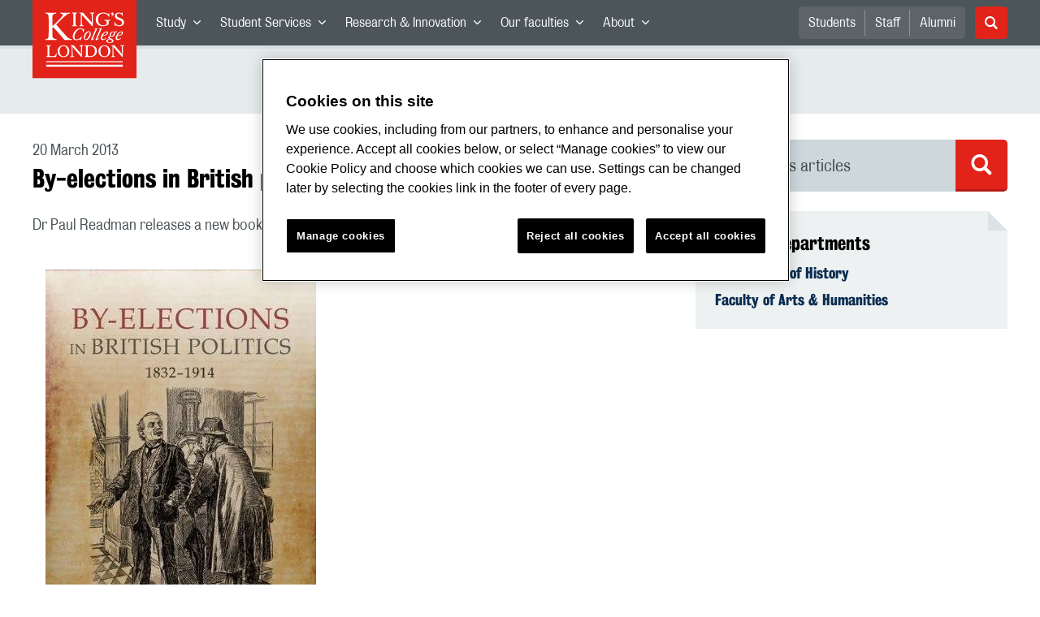

--- FILE ---
content_type: text/html; charset=utf-8
request_url: https://www.kcl.ac.uk/news/by-elections-in-british-politics-2832-2914-2
body_size: 76866
content:
<!doctype html><html itemscope itemtype="http://schema.org/" lang="en" dir="ltr"><head><meta data-react-helmet="true" name="description" content="Dr Paul Readman releases a new book &#x27;By-elections in British politics 1832-1914&#x27;, co-edited with T.G. Otte."/><meta data-react-helmet="true" name="author" content="King&#x27;s College London"/><meta data-react-helmet="true" name="id" content="3534240d-e173-4f6e-a552-b52fd438f134"/><meta data-react-helmet="true" property="og:site_name" content="King&#x27;s College London"/><meta data-react-helmet="true" property="og:title" content="By-elections in British politics 1832-1914 | King&#x27;s College London"/><meta data-react-helmet="true" property="og:description" content="Dr Paul Readman releases a new book &#x27;By-elections in British politics 1832-1914&#x27;, co-edited with T.G. Otte."/><meta data-react-helmet="true" property="og:url" content/><meta data-react-helmet="true" property="og:image" content="https://www.kcl.ac.uk/ImportedImages/Schools/Artshums/history/news/By-elections-image.x0ae89ba0.jpg"/><meta data-react-helmet="true" property="og:image:alt" content="KCL"/><meta data-react-helmet="true" property="og:type" content="article"/><meta data-react-helmet="true" name="twitter:card" content="summary_large_image"/><meta data-react-helmet="true" name="twitter:domain" content/><meta data-react-helmet="true" name="twitter:site" content="@kingscollegelon"/><meta data-react-helmet="true" name="twitter:creator" content="@kingscollegelon"/><meta data-react-helmet="true" name="twitter:title" content="By-elections in British politics 1832-1914"/><meta data-react-helmet="true" name="twitter:description" content="Dr Paul Readman releases a new book &#x27;By-elections in British politics 1832-1914&#x27;, co-edited with T.G. Otte."/><meta data-react-helmet="true" name="twitter:url" content/><meta data-react-helmet="true" name="twitter:image" content="https://www.kcl.ac.uk/ImportedImages/Schools/Artshums/history/news/By-elections-image.x0ae89ba0.jpg"/><meta data-react-helmet="true" name="twitter:image:alt" content="KCL"/><meta data-react-helmet="true" name="Last-Modified" content="2019-01-30T13:31:31.9362226Z"/><meta data-react-helmet="true" name="app:version" content="1.0.27"/><meta data-react-helmet="true" name="OrgUnit" content="Department of History, Faculty of Arts &amp; Humanities"/><link data-react-helmet="true" rel="canonical" href/><script data-react-helmet="true" async="true" src="https://www.googletagmanager.com/gtag/js?id=UA-228896-1"></script><script data-react-helmet="true" >
        window.dataLayer = window.dataLayer || [];
        window.dataLayer.push({"event":"pageDeclaration"});
        function gtag() { dataLayer.push(arguments); }
        gtag('js', new Date());

        gtag('config', 'UA-228896-1');</script><script data-react-helmet="true" type="application/ld+json">{"@context":"https://schema.org","url":"https://www.kcl.ac.uk/news/by-elections-in-british-politics-2832-2914-2","@type":"NewsArticle","headline":"By-elections in British politics 1832-1914","thumbnailUrl":"https://www.kcl.ac.uk/ImportedImages/Schools/Artshums/history/news/By-elections-image.x0ae89ba0.jpg","abstract":"Dr Paul Readman releases a new book 'By-elections in British politics 1832-1914', co-edited with T.G. Otte.","dateCreated":"2019-01-24T11:31:22.4228139Z","datePublished":"2013-03-20T00:00:00","dateModified":"2019-01-30T13:31:31.9362226Z","version":"1.0","publisher":{"@type":"Organization","name":"King's College London","logo":"https://www.kcl.ac.uk/SiteElements/2017/images/news-image-kings-logo-780x440.jpg"},"accountablePerson":{"@type":"Person","name":"Corporate Communications","email":"comms@kcl.ac.uk","url":"https://www.kcl.ac.uk/news/contactus","telephone":"+44 (0) 20 7848 3202","address":{"@type":"PostalAddress","addressLocality":"London","addressRegion":"London","postalCode":"SE1 0NZ","streetAddress":"5-11 Lavington Street"}}}</script><script>!function(e,t,a,n){e[n]=e[n]||[],e[n].push({"gtm.start":(new Date).getTime(),event:"gtm.js"});var g=t.getElementsByTagName(a)[0],m=t.createElement(a);m.async=!0,m.src="https://www.googletagmanager.com/gtm.js?id=GTM-W5RSV5",g.parentNode.insertBefore(m,g)}(window,document,"script","dataLayer")</script><script>!function(e,t,a,n){e[n]=e[n]||[],e[n].push({"gtm.start":(new Date).getTime(),event:"gtm.js"});var g=t.getElementsByTagName(a)[0],m=t.createElement(a);m.async=!0,m.src="https://www.googletagmanager.com/gtm.js?id=GTM-W5RSV5",g.parentNode.insertBefore(m,g)}(window,document,"script","dataLayer")</script><script charset="UTF-8" data-domain-script="167b1744-c18f-47c4-bd0c-e8420eacd9e1" type="text/javascript" src="https://cdn.cookielaw.org/scripttemplates/otSDKStub.js"></script><script type="text/javascript" src="https://cdn.cookielaw.org/consent/167b1744-c18f-47c4-bd0c-e8420eacd9e1/OtAutoBlock.js"></script><meta charset="utf-8"/><meta name="viewport" content="width=device-width,initial-scale=1,shrink-to-fit=no"/><meta http-equiv="X-UA-Compatible" content="ie=edge"><!--[if IE 11 ]>
    <meta name="msapplication-config" content="_GhbZtw_78193ea4-0702-4abc-adda-5728d941ec45/static/browserconfig.xml" />
    <![endif]--><link rel="manifest" href="/_GhbZtw_78193ea4-0702-4abc-adda-5728d941ec45/static/manifest.webmanifest"/><title data-react-helmet="true">By-elections in British politics 1832-1914 | King&#x27;s College London</title> <style data-styled="true" data-styled-version="5.3.6">@font-face{font-family:'KingsBureauGrotThreeSeven';src:url('/SiteElements/2017/fonts/KingsBureauGrotesqueThreeSeven-woff.woff') format("woff");font-weight:400;font-style:normal;}/*!sc*/
@font-face{font-family:'KingsBureauGrotFiveOne';src:url('/SiteElements/2017/fonts/KingsBureauGrotesqueFiveOne-woff.woff') format("woff");font-weight:400;font-style:normal;}/*!sc*/
@font-face{font-family:'KingsCaslon';src:url('/SiteElements/2017/fonts/KingsCaslon-woff.woff') format("woff");font-weight:400;font-style:normal;}/*!sc*/
@font-face{font-family:'KingsCaslon';src:url('/SiteElements/2017/fonts/KingsCaslonSemiBold-woff.woff') format("woff");font-weight:600;font-style:normal;}/*!sc*/
@font-face{font-family:'KingsCaslon';src:url('/SiteElements/2017/fonts/KingsCaslonItalic-woff.woff') format("woff");font-weight:400;font-style:italic;}/*!sc*/
@font-face{font-family:'kcl-icons';src:url('/SiteElements/2017/fonts/kcl-icons-woff.woff') format("woff");font-weight:400;font-style:normal;}/*!sc*/
*,*::before,*::after{box-sizing:border-box;}/*!sc*/
body{padding:0;margin:0;font-family:KingsBureauGrotFiveOne,sans-serif;font-size:16px;font-weight:400;color:#464e52;-webkit-font-smoothing:antialiased;-moz-osx-font-smoothing:grayscale;}/*!sc*/
h1,h2,h3,h4,h5,h6{font-weight:400;}/*!sc*/
p{margin-top:0;margin-bottom:1.5rem;}/*!sc*/
ol,ul{margin-top:0;margin-bottom:0;padding-left:0;list-style:none;}/*!sc*/
strong,b{font-family:KingsBureauGrotThreeSeven,sans-serif;font-weight:normal;}/*!sc*/
.sr-only{position:absolute;width:1px;height:1px;padding:0;overflow:hidden;-webkit-clip:rect(0,0,0,0);clip:rect(0,0,0,0);white-space:nowrap;-webkit-clip-path:inset(50%);clip-path:inset(50%);border:0;}/*!sc*/
data-styled.g2[id="sc-global-dWdjLZ1"]{content:"sc-global-dWdjLZ1,"}/*!sc*/
.EzpYq{display:block;position:fixed;left:-1000rem;width:0;height:0;overflow:hidden;-webkit-text-decoration:none;text-decoration:none;}/*!sc*/
.EzpYq:focus{top:0;left:0;width:auto;height:auto;padding:1rem;background-color:#0a2d50;color:#ffffff;overflow:visible;z-index:1002;}/*!sc*/
data-styled.g5[id="SkipNavstyled__SkipNavStyled-sc-mgg415-0"]{content:"EzpYq,"}/*!sc*/
.guzTdE{min-height:4rem;background-color:#5a6369;position:relative;margin-bottom:2rem;}/*!sc*/
@media screen and (max-width:1024px){.guzTdE{min-height:unset;}}/*!sc*/
data-styled.g6[id="HeaderStyled-sc-1947hrm-0"]{content:"guzTdE,"}/*!sc*/
.hCMAWC{position:relative;width:100%;display:-webkit-box;display:-webkit-flex;display:-ms-flexbox;display:flex;-webkit-flex-wrap:wrap;-ms-flex-wrap:wrap;flex-wrap:wrap;max-width:1248px;padding-top:0;padding-right:8px;padding-bottom:0;padding-left:8px;margin:0 auto;}/*!sc*/
@media screen and (min-width:768px){.hCMAWC{padding-left:12px;padding-right:12px;}}/*!sc*/
data-styled.g7[id="Containerstyled__ContainerStyled-sc-1vp98b6-0"]{content:"hCMAWC,"}/*!sc*/
.fSgmX{width:100%;}/*!sc*/
.fSgmX .SubNavDesktopstyled__SubNavStyled-sc-rv2630-0::after{display:none;}/*!sc*/
.fSgmX .SubNavDesktopstyled__SubNavStyled-sc-rv2630-0::after{content:'';display:block;height:0.75rem;left:0;position:relative;top:0;width:100%;z-index:1;background:#5a6469;}/*!sc*/
.fSgmX .section-heading{color:#000000;-webkit-text-decoration:none;text-decoration:none;}/*!sc*/
data-styled.g9[id="Navigationstyled__NavigationStyled-sc-15mhzms-0"]{content:"fSgmX,"}/*!sc*/
.hvOvDU > img{max-height:100%;max-width:100%;}/*!sc*/
data-styled.g10[id="Logostyled__LogoStyled-sc-ihdj0q-0"]{content:"hvOvDU,"}/*!sc*/
.nmLDz{position:relative;display:-webkit-box;display:-webkit-flex;display:-ms-flexbox;display:flex;-webkit-align-items:center;-webkit-box-align:center;-ms-flex-align:center;align-items:center;-webkit-box-pack:center;-webkit-justify-content:center;-ms-flex-pack:center;justify-content:center;}/*!sc*/
.nmLDz .search-input{display:block;width:100%;height:3rem;padding:0 0.75rem;line-height:3rem;font-family:KingsBureauGrotThreeSeven,sans-serif;font-size:1.5rem;color:#fff;background-color:#3e4649;border:1px solid #cdd7dc;border-radius:5px;}/*!sc*/
.nmLDz .search-input::-ms-clear,.nmLDz .search-input::-ms-reveal{display:none;width:0;height:0;}/*!sc*/
.nmLDz .search-input::-webkit-search-decoration,.nmLDz .search-input::-webkit-search-cancel-button,.nmLDz .search-input::-webkit-search-results-button,.nmLDz .search-input::-webkit-search-results-decoration{display:none;}/*!sc*/
.nmLDz .search-input::-webkit-input-placeholder{font-weight:bold;color:#fff;opacity:0.8;font-size:1.5rem;}/*!sc*/
.nmLDz .search-input::-moz-placeholder{font-weight:bold;color:#fff;opacity:0.8;font-size:1.5rem;}/*!sc*/
.nmLDz .search-input:-ms-input-placeholder{font-weight:bold;color:#fff;opacity:0.8;font-size:1.5rem;}/*!sc*/
.nmLDz .search-input::placeholder{font-weight:bold;color:#fff;opacity:0.8;font-size:1.5rem;}/*!sc*/
.nmLDz > button{position:absolute;right:0px;top:0px;width:3rem;height:100%;padding:0;color:white;background:transparent;border:none;cursor:pointer;font-size:1.5rem;}/*!sc*/
.nmLDz > button:after{font-family:'kcl-icons';content:'\e922';}/*!sc*/
data-styled.g11[id="SearchComponentstyled__SearchComponentStyled-sc-1nql9ju-0"]{content:"nmLDz,"}/*!sc*/
@media screen and (min-width:px){.bXcTNJ li{background-color:#3b4348;}}/*!sc*/
data-styled.g12[id="NavStaticLinksstyled__NavStaticLinksStyled-sc-1dfd9z5-0"]{content:"bXcTNJ,"}/*!sc*/
.GJiOl{width:100%;-webkit-flex-basis:100%;-ms-flex-preferred-size:100%;flex-basis:100%;padding:0 8px;position:relative;}/*!sc*/
@media screen and (min-width:768px){.GJiOl{padding-left:12px;padding-right:12px;}}/*!sc*/
@media screen and (min-width:1024px){.GJiOl{-webkit-flex-basis:auto;-ms-flex-preferred-size:auto;flex-basis:auto;width:66.66666666666667%;}}/*!sc*/
.jmHCkO{width:100%;-webkit-flex-basis:100%;-ms-flex-preferred-size:100%;flex-basis:100%;padding:0 8px;position:relative;}/*!sc*/
@media screen and (min-width:768px){.jmHCkO{padding-left:12px;padding-right:12px;}}/*!sc*/
@media screen and (min-width:480px){.jmHCkO{-webkit-flex-basis:auto;-ms-flex-preferred-size:auto;flex-basis:auto;width:100%;}}/*!sc*/
@media screen and (min-width:768px){.jmHCkO{-webkit-flex-basis:auto;-ms-flex-preferred-size:auto;flex-basis:auto;width:50%;}}/*!sc*/
@media screen and (min-width:1024px){.jmHCkO{-webkit-flex-basis:auto;-ms-flex-preferred-size:auto;flex-basis:auto;width:50%;}}/*!sc*/
.FMXNG{width:100%;-webkit-flex-basis:100%;-ms-flex-preferred-size:100%;flex-basis:100%;padding:0 8px;position:relative;}/*!sc*/
@media screen and (min-width:768px){.FMXNG{padding-left:12px;padding-right:12px;}}/*!sc*/
@media screen and (min-width:1024px){.FMXNG{-webkit-flex-basis:auto;-ms-flex-preferred-size:auto;flex-basis:auto;width:33.333333333333336%;}}/*!sc*/
.jkUhFM{width:100%;-webkit-flex-basis:100%;-ms-flex-preferred-size:100%;flex-basis:100%;padding:0 8px;position:relative;}/*!sc*/
@media screen and (min-width:768px){.jkUhFM{padding-left:12px;padding-right:12px;}}/*!sc*/
data-styled.g15[id="Columnstyled__ColumnStyled-sc-f3ck65-0"]{content:"GJiOl,jmHCkO,FMXNG,jkUhFM,"}/*!sc*/
.fqQzMC{font-family:kcl-icons,sans-serif;speak:none;font-style:normal;font-weight:normal;font-variant:normal;text-transform:none;line-height:1;}/*!sc*/
.fqQzMC:before{content:'\e900';color:inherit;}/*!sc*/
.kUEDbG{font-family:kcl-icons,sans-serif;speak:none;font-style:normal;font-weight:normal;font-variant:normal;text-transform:none;line-height:1;}/*!sc*/
.kUEDbG:before{content:'\e922';color:inherit;}/*!sc*/
.gOvwTb{font-family:kcl-icons,sans-serif;speak:none;font-style:normal;font-weight:normal;font-variant:normal;text-transform:none;line-height:1;}/*!sc*/
.gOvwTb:before{content:'\e910';color:inherit;}/*!sc*/
.jhQmDt{font-family:kcl-icons,sans-serif;speak:none;font-style:normal;font-weight:normal;font-variant:normal;text-transform:none;line-height:1;}/*!sc*/
.jhQmDt:before{content:'\e92a';color:inherit;}/*!sc*/
.eAnuqc{font-family:kcl-icons,sans-serif;speak:none;font-style:normal;font-weight:normal;font-variant:normal;text-transform:none;line-height:1;}/*!sc*/
.eAnuqc:before{content:'\e917';color:inherit;}/*!sc*/
.fIEaIS{font-family:kcl-icons,sans-serif;speak:none;font-style:normal;font-weight:normal;font-variant:normal;text-transform:none;line-height:1;}/*!sc*/
.fIEaIS:before{content:'\e91a';color:inherit;}/*!sc*/
.sZron{font-family:kcl-icons,sans-serif;speak:none;font-style:normal;font-weight:normal;font-variant:normal;text-transform:none;line-height:1;}/*!sc*/
.sZron:before{content:'\e92c';color:inherit;}/*!sc*/
data-styled.g17[id="Iconstyled__IconStyled-sc-1y8i1f9-0"]{content:"fqQzMC,kUEDbG,gOvwTb,jhQmDt,eAnuqc,fIEaIS,sZron,"}/*!sc*/
.gchsDS{margin:0 0 0.8em 0;color:#000000;font-family:KingsBureauGrotThreeSeven,sans-serif;font-weight:400;font-size:1.5rem;line-height:1.35;}/*!sc*/
@media screen and (min-width:768px){.gchsDS{font-size:1.875rem;line-height:1.35;}}/*!sc*/
.hVFhal{margin:0 0 0.8em 0;color:#000000;font-family:KingsBureauGrotThreeSeven,sans-serif;font-weight:400;font-size:1.375rem;line-height:1.45;}/*!sc*/
@media screen and (min-width:768px){.hVFhal{font-size:1.5rem;line-height:1.45;}}/*!sc*/
.bEzXvi{margin:0 0 0.8em 0;color:#000000;font-family:KingsBureauGrotThreeSeven,sans-serif;font-weight:400;font-size:1.25rem;line-height:1.4;}/*!sc*/
@media screen and (min-width:768px){.bEzXvi{font-size:1.375rem;line-height:1.45;}}/*!sc*/
.iKsmgH{margin:0 0 0.8em 0;color:#000000;font-family:KingsBureauGrotThreeSeven,sans-serif;font-weight:400;font-size:1.125rem;line-height:1.6;}/*!sc*/
@media screen and (min-width:768px){.iKsmgH{font-size:1.25rem;line-height:1.45;}}/*!sc*/
data-styled.g19[id="Headingstyled__DynamicHeading-sc-1544wc-0"]{content:"gchsDS,hVFhal,bEzXvi,iKsmgH,"}/*!sc*/
.jEWHgQ{max-width:100%;}/*!sc*/
data-styled.g20[id="Imagestyled__ImageStyled-sc-oe75a9-0"]{content:"jEWHgQ,"}/*!sc*/
.cgUnvG{white-space:pre-line;font-family:KingsBureauGrotFiveOne,sans-serif;font-weight:400;font-size:1.125rem;line-height:1.6;}/*!sc*/
data-styled.g23[id="Paragraphstyled__ParagraphStyled-sc-176xsi4-0"]{content:"cgUnvG,"}/*!sc*/
.bDgLWq{position:relative;margin-bottom:2rem;padding:1.5rem;background-color:#edf1f2;}/*!sc*/
.bDgLWq::before,.bDgLWq::after{content:'';position:absolute;top:0;right:0;width:0;height:0;}/*!sc*/
.bDgLWq::before{border-bottom:24px solid #dce3e6;border-right:24px solid transparent;}/*!sc*/
.bDgLWq::after{border-top:24px solid #ffffff;border-left:24px solid transparent;}/*!sc*/
data-styled.g24[id="PostitNotestyled__PostitNoteStyled-sc-rip13t-0"]{content:"bDgLWq,"}/*!sc*/
.jTJbGq{display:block;}/*!sc*/
@media screen and (min-width:1024px){.jTJbGq{display:none;}}/*!sc*/
.bhVfYi{display:none;}/*!sc*/
@media screen and (min-width:1024px){.bhVfYi{display:block;}}/*!sc*/
data-styled.g30[id="MediaQuerystyled__MediaQueryStyled-sc-flwyer-0"]{content:"jTJbGq,bhVfYi,"}/*!sc*/
.kKIhPG{position:absolute;width:1px;height:1px;padding:0;overflow:hidden;-webkit-clip:rect(0,0,0,0);clip:rect(0,0,0,0);white-space:nowrap;-webkit-clip-path:inset(50%);clip-path:inset(50%);border:0;}/*!sc*/
data-styled.g35[id="VisuallyHiddenstyled__VisuallyHiddenStyled-sc-1i5xmkp-0"]{content:"kKIhPG,"}/*!sc*/
.kpZrBJ a{color:#0a2d50;font-family:KingsBureauGrotFiveOne,sans-serif;-webkit-text-decoration:underline;text-decoration:underline;}/*!sc*/
.kpZrBJ a:hover{color:#3b5773;-webkit-text-decoration:none;text-decoration:none;}/*!sc*/
.kpZrBJ p a{color:#0a2d50;font-family:KingsBureauGrotFiveOne,sans-serif;-webkit-text-decoration:underline;text-decoration:underline;font-weight:600;}/*!sc*/
.kpZrBJ p a:hover{color:#3b5773;-webkit-text-decoration:none;text-decoration:none;}/*!sc*/
data-styled.g39[id="Richtextstyled__RichtextStyled-sc-1kvg2vc-0"]{content:"kpZrBJ,"}/*!sc*/
.fpdkti{display:block;width:100%;height:100%;}/*!sc*/
.fpdkti .nav-parent-li{margin-bottom:-1px;}/*!sc*/
.fpdkti .nav-parent-a{position:relative;height:3rem;width:100%;display:-webkit-inline-box;display:-webkit-inline-flex;display:-ms-inline-flexbox;display:inline-flex;-webkit-box-pack:center;-webkit-justify-content:center;-ms-flex-pack:center;justify-content:center;-webkit-align-items:center;-webkit-box-align:center;-ms-flex-align:center;align-items:center;-webkit-text-decoration:none;text-decoration:none;color:white;background-color:inherit;}/*!sc*/
.fpdkti .nav-parent-a .Iconstyled__IconStyled-sc-1y8i1f9-0{-webkit-transition:all 150ms;transition:all 150ms;font-size:0.625rem;margin-left:0.5rem;}/*!sc*/
.fpdkti .nav-parent-a.expanded .Iconstyled__IconStyled-sc-1y8i1f9-0{-webkit-transform:rotate(180deg);-ms-transform:rotate(180deg);transform:rotate(180deg);}/*!sc*/
.fpdkti .nav-child-ul{display:none;padding:1rem 0;background-color:#e6ebed;}/*!sc*/
.fpdkti .nav-child-ul.active{display:block;}/*!sc*/
.fpdkti .nav-child-a{height:2.5rem;display:-webkit-box;display:-webkit-flex;display:-ms-flexbox;display:flex;-webkit-box-pack:center;-webkit-justify-content:center;-ms-flex-pack:center;justify-content:center;-webkit-align-items:center;-webkit-box-align:center;-ms-flex-align:center;align-items:center;-webkit-text-decoration:none;text-decoration:none;color:black;}/*!sc*/
data-styled.g48[id="NavComponentstyled__NavComponentStyled-sc-l2og7h-0"]{content:"fpdkti,"}/*!sc*/
.hkDkPc{display:block;background-color:#5a6369;}/*!sc*/
.hkDkPc:after{content:'';position:absolute;display:block;width:100%;height:0.25rem;background:rgba(0,0,0,0.05);z-index:1;}/*!sc*/
.hkDkPc .Containerstyled__ContainerStyled-sc-1vp98b6-0{position:relative;min-height:3rem;padding:0;}/*!sc*/
.hkDkPc .Containerstyled__ContainerStyled-sc-1vp98b6-0 .Logostyled__LogoStyled-sc-ihdj0q-0{position:absolute;top:0px;left:0px;z-index:1000;width:63px;height:auto;}/*!sc*/
.hkDkPc .Containerstyled__ContainerStyled-sc-1vp98b6-0 .nav-container{display:none;width:100%;}/*!sc*/
.hkDkPc .Containerstyled__ContainerStyled-sc-1vp98b6-0 .nav-container.expanded{display:block;}/*!sc*/
.hkDkPc .Containerstyled__ContainerStyled-sc-1vp98b6-0 .search-container{display:-webkit-box;display:-webkit-flex;display:-ms-flexbox;display:flex;-webkit-box-pack:center;-webkit-justify-content:center;-ms-flex-pack:center;justify-content:center;-webkit-align-items:center;-webkit-box-align:center;-ms-flex-align:center;align-items:center;height:8rem;}/*!sc*/
.hkDkPc .Containerstyled__ContainerStyled-sc-1vp98b6-0 .top-bar{position:relative;width:100%;height:3rem;}/*!sc*/
.hkDkPc .Containerstyled__ContainerStyled-sc-1vp98b6-0 .top-bar #nav-toggle{width:2rem;height:2rem;position:absolute;right:1rem;top:0.5rem;padding:0;background:0 0;border-color:transparent;border-radius:0;}/*!sc*/
.hkDkPc .Containerstyled__ContainerStyled-sc-1vp98b6-0 .top-bar #nav-toggle:focus{border-color:rgba(0,158,160,1);box-shadow:0 0 0 0.2rem rgba(0,158,160,1);outline:0;}/*!sc*/
.hkDkPc .Containerstyled__ContainerStyled-sc-1vp98b6-0 .top-bar .icon-bar{background:#ffffff;border-radius:5px;display:block;height:0.125rem;margin:0.3125rem auto;position:relative;-webkit-transition:-webkit-transform 0.2s ease;-webkit-transition:transform 0.2s ease;transition:transform 0.2s ease;width:100%;}/*!sc*/
.hkDkPc .Containerstyled__ContainerStyled-sc-1vp98b6-0 .top-bar .icon-bar.first.active{-webkit-transform:translateX(3px) rotate(45deg);-ms-transform:translateX(3px) rotate(45deg);transform:translateX(3px) rotate(45deg);-webkit-transform-origin:4px center;-ms-transform-origin:4px center;transform-origin:4px center;}/*!sc*/
.hkDkPc .Containerstyled__ContainerStyled-sc-1vp98b6-0 .top-bar .icon-bar.last.active{-webkit-transform:translateX(3px) rotate(-45deg);-ms-transform:translateX(3px) rotate(-45deg);transform:translateX(3px) rotate(-45deg);-webkit-transform-origin:4px center;-ms-transform-origin:4px center;transform-origin:4px center;}/*!sc*/
.hkDkPc .Containerstyled__ContainerStyled-sc-1vp98b6-0 .top-bar .icon-bar.middle.active{opacity:0;}/*!sc*/
.hkDkPc .Containerstyled__ContainerStyled-sc-1vp98b6-0 .NavComponentstyled__NavComponentStyled-sc-l2og7h-0{margin:0;background-color:#e6ebed;}/*!sc*/
.hkDkPc .Containerstyled__ContainerStyled-sc-1vp98b6-0 .NavComponentstyled__NavComponentStyled-sc-l2og7h-0 .nav-parent-li{border-top:3px solid #dce3e6;}/*!sc*/
.hkDkPc .Containerstyled__ContainerStyled-sc-1vp98b6-0 .NavComponentstyled__NavComponentStyled-sc-l2og7h-0 .nav-parent-a{position:relative;-webkit-box-pack:start;-webkit-justify-content:flex-start;-ms-flex-pack:start;justify-content:flex-start;padding-left:1rem;color:#000000;}/*!sc*/
.hkDkPc .Containerstyled__ContainerStyled-sc-1vp98b6-0 .NavComponentstyled__NavComponentStyled-sc-l2og7h-0 .nav-child-a{-webkit-box-pack:start;-webkit-justify-content:flex-start;-ms-flex-pack:start;justify-content:flex-start;padding-left:2rem;}/*!sc*/
.hkDkPc .Containerstyled__ContainerStyled-sc-1vp98b6-0 .NavStaticLinksstyled__NavStaticLinksStyled-sc-1dfd9z5-0{margin:0;padding:1rem;background-color:#d7dfe2;}/*!sc*/
.hkDkPc .Containerstyled__ContainerStyled-sc-1vp98b6-0 .NavStaticLinksstyled__NavStaticLinksStyled-sc-1dfd9z5-0 .nav-static-parent-li{display:block;}/*!sc*/
.hkDkPc .Containerstyled__ContainerStyled-sc-1vp98b6-0 .NavStaticLinksstyled__NavStaticLinksStyled-sc-1dfd9z5-0 .nav-static-parent-a{display:-webkit-box;display:-webkit-flex;display:-ms-flexbox;display:flex;-webkit-align-items:center;-webkit-box-align:center;-ms-flex-align:center;align-items:center;-webkit-box-pack:start;-webkit-justify-content:flex-start;-ms-flex-pack:start;justify-content:flex-start;height:2.5rem;color:black;-webkit-text-decoration:none;text-decoration:none;}/*!sc*/
.hkDkPc .Containerstyled__ContainerStyled-sc-1vp98b6-0 .SearchComponentstyled__SearchComponentStyled-sc-1nql9ju-0{width:90%;}/*!sc*/
.hkDkPc .Containerstyled__ContainerStyled-sc-1vp98b6-0 .SearchComponentstyled__SearchComponentStyled-sc-1nql9ju-0 input{font-size:1.0rem;}/*!sc*/
.hkDkPc .Containerstyled__ContainerStyled-sc-1vp98b6-0 .SearchComponentstyled__SearchComponentStyled-sc-1nql9ju-0 button{font-size:1.0rem;}/*!sc*/
@media screen and (min-width:768px){.hkDkPc .Containerstyled__ContainerStyled-sc-1vp98b6-0 .top-bar #nav-toggle{right:1.5rem;}}/*!sc*/
data-styled.g49[id="NavMobilestyled__NavMobileStyled-sc-1wz55ya-0"]{content:"hkDkPc,"}/*!sc*/
.gZbpxg{display:block;background-color:#e6ebed;}/*!sc*/
.gZbpxg .nav-parent-ul{display:block;width:100%;height:100%;}/*!sc*/
.gZbpxg .nav-parent-a{position:relative;height:3rem;width:100%;display:-webkit-inline-box;display:-webkit-inline-flex;display:-ms-inline-flexbox;display:inline-flex;-webkit-box-pack:center;-webkit-justify-content:center;-ms-flex-pack:center;justify-content:center;-webkit-align-items:center;-webkit-box-align:center;-ms-flex-align:center;align-items:center;-webkit-text-decoration:none;text-decoration:none;color:white;}/*!sc*/
.gZbpxg .nav-parent-a .Iconstyled__IconStyled-sc-1y8i1f9-0{-webkit-transition:all 150ms;transition:all 150ms;font-size:0.625rem;margin-left:0.5rem;}/*!sc*/
.gZbpxg .nav-parent-a.expanded .Iconstyled__IconStyled-sc-1y8i1f9-0{-webkit-transform:rotate(180deg);-ms-transform:rotate(180deg);transform:rotate(180deg);}/*!sc*/
.gZbpxg .nav-child-ul{display:none;padding:1rem 0;background-color:#e6ebed;}/*!sc*/
.gZbpxg .nav-child-ul.active{display:block;}/*!sc*/
.gZbpxg .nav-child-a{display:-webkit-box;display:-webkit-flex;display:-ms-flexbox;display:flex;height:2.5rem;padding-left:1rem;color:#0a2d50;-webkit-align-items:center;-webkit-box-align:center;-ms-flex-align:center;align-items:center;-webkit-box-pack:start;-webkit-justify-content:flex-start;-ms-flex-pack:start;justify-content:flex-start;-webkit-text-decoration:none;text-decoration:none;}/*!sc*/
.gZbpxg .nav-child-a:hover{color:#3b5773;}/*!sc*/
.gZbpxg > .Containerstyled__ContainerStyled-sc-1vp98b6-0{display:block;padding:0;}/*!sc*/
.gZbpxg > .Containerstyled__ContainerStyled-sc-1vp98b6-0 > h1{padding:1.5rem 1rem;margin:0;}/*!sc*/
.gZbpxg > .Containerstyled__ContainerStyled-sc-1vp98b6-0 #sub-nav-toggle{position:relative;height:3rem;width:100%;display:-webkit-box;display:-webkit-flex;display:-ms-flexbox;display:flex;-webkit-align-items:center;-webkit-box-align:center;-ms-flex-align:center;align-items:center;padding:0 1rem;border:none;background-color:transparent;}/*!sc*/
.gZbpxg > .Containerstyled__ContainerStyled-sc-1vp98b6-0 #sub-nav-toggle:after{width:2rem;height:2rem;position:absolute;right:1rem;display:-webkit-box;display:-webkit-flex;display:-ms-flexbox;display:flex;-webkit-align-items:center;-webkit-box-align:center;-ms-flex-align:center;align-items:center;-webkit-box-pack:center;-webkit-justify-content:center;-ms-flex-pack:center;justify-content:center;border-radius:50%;background-color:#0a2d50;color:#ffffff;font-family:'kcl-icons' !important;font-size:1.11111111111111rem;-webkit-transition:all 0.2s ease;transition:all 0.2s ease;content:'\e900';}/*!sc*/
.gZbpxg > .Containerstyled__ContainerStyled-sc-1vp98b6-0 #sub-nav-toggle.expanded:after{-webkit-transform:rotate(180deg);-ms-transform:rotate(180deg);transform:rotate(180deg);}/*!sc*/
.gZbpxg > .Containerstyled__ContainerStyled-sc-1vp98b6-0 .sub-nav-container{display:none;width:100%;}/*!sc*/
.gZbpxg > .Containerstyled__ContainerStyled-sc-1vp98b6-0 .sub-nav-container.expanded{display:block;}/*!sc*/
.gZbpxg > .Containerstyled__ContainerStyled-sc-1vp98b6-0 .sub-nav-text{color:#5a6369;font-size:1.0rem;font-family:KingsBureauGrotFiveOne,sans-serif;}/*!sc*/
.gZbpxg > .Containerstyled__ContainerStyled-sc-1vp98b6-0 .nav-parent-li{padding:0 1rem;border-top:3px solid #dce3e6;}/*!sc*/
.gZbpxg > .Containerstyled__ContainerStyled-sc-1vp98b6-0 .nav-parent-a{-webkit-box-pack:start;-webkit-justify-content:flex-start;-ms-flex-pack:start;justify-content:flex-start;color:#5a6369;}/*!sc*/
.gZbpxg > .Containerstyled__ContainerStyled-sc-1vp98b6-0 .nav-parent-a:after{width:2rem;height:2rem;position:absolute;right:0;top:0.5rem;padding:0;display:-webkit-box;display:-webkit-flex;display:-ms-flexbox;display:flex;-webkit-align-items:center;-webkit-box-align:center;-ms-flex-align:center;align-items:center;-webkit-box-pack:center;-webkit-justify-content:center;-ms-flex-pack:center;justify-content:center;color:#0a2d50;font-family:'kcl-icons' !important;font-size:1.11111111111111rem;-webkit-transition:all 0.2s ease;transition:all 0.2s ease;}/*!sc*/
.gZbpxg > .Containerstyled__ContainerStyled-sc-1vp98b6-0 .nav-parent-a.collapsed:after{content:'\e900';}/*!sc*/
.gZbpxg > .Containerstyled__ContainerStyled-sc-1vp98b6-0 .nav-parent-a.expanded:after{content:'\e900';-webkit-transform:rotate(180deg);-ms-transform:rotate(180deg);transform:rotate(180deg);}/*!sc*/
@media screen and (min-width:768px){.gZbpxg > .Containerstyled__ContainerStyled-sc-1vp98b6-0 > h1{padding:1.5rem;}.gZbpxg > .Containerstyled__ContainerStyled-sc-1vp98b6-0 #sub-nav-toggle{padding:0 1.5rem;}.gZbpxg > .Containerstyled__ContainerStyled-sc-1vp98b6-0 #sub-nav-toggle:after{right:1.5rem;}.gZbpxg > .Containerstyled__ContainerStyled-sc-1vp98b6-0 .nav-parent-li{padding:0 1.5rem;}}/*!sc*/
data-styled.g52[id="SubNavMobilestyled__SubNavMobileStyled-sc-1xll37g-0"]{content:"gZbpxg,"}/*!sc*/
.korgaJ{padding:4rem 0 0;display:-webkit-box;display:-webkit-flex;display:-ms-flexbox;display:flex;-webkit-flex-direction:row;-ms-flex-direction:row;flex-direction:row;-webkit-box-pack:space-evenly;-webkit-justify-content:space-evenly;-ms-flex-pack:space-evenly;justify-content:space-evenly;background-color:#4c555a;}/*!sc*/
.korgaJ address{font-size:1.0rem;font-style:normal;line-height:1.8;white-space:pre;}/*!sc*/
.korgaJ .footer-column{margin-bottom:2.5rem;}/*!sc*/
.korgaJ .footer-mobile-number{margin-bottom:0.75rem;}/*!sc*/
.korgaJ .Containerstyled__ContainerStyled-sc-1vp98b6-0 > div{width:100%;padding-left:0.5rem;padding-right:0.5rem;display:-webkit-box;display:-webkit-flex;display:-ms-flexbox;display:flex;-webkit-flex-direction:column;-ms-flex-direction:column;flex-direction:column;color:#ffffff;}/*!sc*/
.korgaJ .Containerstyled__ContainerStyled-sc-1vp98b6-0 > div .column-title{width:100%;padding-bottom:1rem;margin-bottom:1rem;border-bottom:3px solid #8b9296;font-family:KingsBureauGrotFiveOne,sans-serif;font-weight:400;color:#ffffff;}/*!sc*/
.korgaJ .Containerstyled__ContainerStyled-sc-1vp98b6-0 > div a,.korgaJ .Containerstyled__ContainerStyled-sc-1vp98b6-0 > div span{padding:0.5rem 0;display:inline-block;color:white;font-size:1.125rem;}/*!sc*/
.korgaJ .Containerstyled__ContainerStyled-sc-1vp98b6-0 > div a{padding:1rem 0;font-size:1.0rem;cursor:pointer;-webkit-text-decoration:none;text-decoration:none;}/*!sc*/
.korgaJ .Containerstyled__ContainerStyled-sc-1vp98b6-0 > div a:hover{color:#cdd7dc;-webkit-text-decoration:underline;text-decoration:underline;}/*!sc*/
@media screen and (min-width:768px){.korgaJ .Containerstyled__ContainerStyled-sc-1vp98b6-0 > div{width:16.66667%;min-width:192px;padding-left:0.75rem;padding-right:0.75rem;}.korgaJ .Containerstyled__ContainerStyled-sc-1vp98b6-0 > div a{padding:0.5rem 0;}}/*!sc*/
.korgaJ .Containerstyled__ContainerStyled-sc-1vp98b6-0 > .Logostyled__LogoStyled-sc-ihdj0q-0{margin-top:4rem;margin-bottom:2rem;}/*!sc*/
.korgaJ .Containerstyled__ContainerStyled-sc-1vp98b6-0 > .Logostyled__LogoStyled-sc-ihdj0q-0 img{max-width:480px;margin:auto;}/*!sc*/
@media screen and (min-width:768px){.korgaJ .Containerstyled__ContainerStyled-sc-1vp98b6-0 > .Logostyled__LogoStyled-sc-ihdj0q-0{margin:0;}}/*!sc*/
data-styled.g54[id="FooterMainstyled__FooterMainStyled-sc-9qa4f1-0"]{content:"korgaJ,"}/*!sc*/
.jvWAxc{padding:0.75rem;background-color:#4c555a;}/*!sc*/
.jvWAxc .Containerstyled__ContainerStyled-sc-1vp98b6-0 a{width:100%;padding:1rem 0;margin-right:1.5rem;color:#ffffff;-webkit-text-decoration:none;text-decoration:none;}/*!sc*/
.jvWAxc .Containerstyled__ContainerStyled-sc-1vp98b6-0 a:hover{color:#dce3e6;-webkit-text-decoration:underline;text-decoration:underline;}/*!sc*/
@media screen and (min-width:1024px){.jvWAxc .Containerstyled__ContainerStyled-sc-1vp98b6-0{padding:0 1.5rem;}}/*!sc*/
@media screen and (min-width:768px){.jvWAxc .Containerstyled__ContainerStyled-sc-1vp98b6-0 a{width:auto;}}/*!sc*/
data-styled.g55[id="FooterBottomstyled__FooterBottomStyled-sc-107msnq-0"]{content:"jvWAxc,"}/*!sc*/
.hMgEfX{background-color:#0a2d50;color:#ffffff;}/*!sc*/
.hMgEfX .Headingstyled__DynamicHeading-sc-1544wc-0{color:inherit;margin-right:1.5rem;}/*!sc*/
.hMgEfX .wrapper{display:-webkit-box;display:-webkit-flex;display:-ms-flexbox;display:flex;height:136px;-webkit-flex-direction:column;-ms-flex-direction:column;flex-direction:column;-webkit-box-pack:center;-webkit-justify-content:center;-ms-flex-pack:center;justify-content:center;-webkit-align-items:center;-webkit-box-align:center;-ms-flex-align:center;align-items:center;}/*!sc*/
.hMgEfX .links{display:-webkit-box;display:-webkit-flex;display:-ms-flexbox;display:flex;}/*!sc*/
.hMgEfX .link{color:inherit;-webkit-text-decoration:none;text-decoration:none;height:2.5rem;width:2.5rem;border:0.125rem solid rgba(255,255,255,0.4);display:-webkit-box;display:-webkit-flex;display:-ms-flexbox;display:flex;border-radius:50%;-webkit-box-pack:center;-webkit-justify-content:center;-ms-flex-pack:center;justify-content:center;-webkit-align-items:center;-webkit-box-align:center;-ms-flex-align:center;align-items:center;font-size:1.125rem;margin-right:1rem;}/*!sc*/
.hMgEfX .link:hover{color:#0a2d50;background-color:#ffffff;border:0.125rem solid #ffffff;}/*!sc*/
@media screen and (min-width:768px){.hMgEfX .wrapper{height:6rem;-webkit-flex-direction:row;-ms-flex-direction:row;flex-direction:row;-webkit-box-pack:left;-webkit-justify-content:left;-ms-flex-pack:left;justify-content:left;}.hMgEfX .Headingstyled__DynamicHeading-sc-1544wc-0{margin-bottom:0;}.hMgEfX .link{font-size:1.25rem;height:3rem;width:3rem;}}/*!sc*/
data-styled.g56[id="FooterSocialMedia__FooterSocialMediaStyled-sc-1o8y4mm-0"]{content:"hMgEfX,"}/*!sc*/
.jIQZVw{display:-webkit-box;display:-webkit-flex;display:-ms-flexbox;display:flex;margin-bottom:2rem;-webkit-flex-flow:wrap;-ms-flex-flow:wrap;flex-flow:wrap;}/*!sc*/
.jIQZVw .link-container{width:100%;}/*!sc*/
.jIQZVw a{font-family:KingsBureauGrotThreeSeven,sans-serif;font-size:1.125rem;color:#0a2d50;-webkit-text-decoration:none;text-decoration:none;}/*!sc*/
.jIQZVw a:hover{color:#3b5773;-webkit-text-decoration:underline;text-decoration:underline;}/*!sc*/
data-styled.g65[id="PeopleListstyled__PeopleListStyled-sc-2vzg3u-0"]{content:"jIQZVw,"}/*!sc*/
.cLEQhZ{display:-webkit-box;display:-webkit-flex;display:-ms-flexbox;display:flex;margin-bottom:2rem;-webkit-align-items:center;-webkit-box-align:center;-ms-flex-align:center;align-items:center;}/*!sc*/
.cLEQhZ img{border-radius:50%;}/*!sc*/
.cLEQhZ a{color:#0a2d50;-webkit-text-decoration:none;text-decoration:none;}/*!sc*/
.cLEQhZ a:hover{color:#3b5773;-webkit-text-decoration:underline;text-decoration:underline;}/*!sc*/
.cLEQhZ .name{margin-bottom:0;}/*!sc*/
.cLEQhZ .title{margin-bottom:0;}/*!sc*/
.cLEQhZ .heading{width:100%;display:-webkit-box;display:-webkit-flex;display:-ms-flexbox;display:flex;gap:0.25rem;}/*!sc*/
.cLEQhZ img{margin-right:1.5rem;max-width:5rem;max-height:5rem;}/*!sc*/
data-styled.g66[id="PeopleListItemstyled__PeopleListItemStyled-sc-1grf29w-0"]{content:"cLEQhZ,"}/*!sc*/
.iMheLE input{height:48px;display:block;-webkit-flex:auto;-ms-flex:auto;flex:auto;padding-bottom:0px;padding-left:1rem;padding-right:1.5rem;padding-top:0.25rem;font-size:1.125rem;line-height:48px;color:#3e4649;background-color:#cdd7dc;border:1px solid #cdd7dc;border-radius:5px;border-top-right-radius:0;border-bottom-right-radius:0;font-family:KingsBureauGrotFiveOne,sans-serif;}/*!sc*/
.iMheLE input::-webkit-input-placeholder{font-size:1.25rem;font-family:KingsBureauGrotFiveOne,sans-serif;color:#3e4649;}/*!sc*/
.iMheLE input::-moz-placeholder{font-size:1.25rem;font-family:KingsBureauGrotFiveOne,sans-serif;color:#3e4649;}/*!sc*/
.iMheLE input:-ms-input-placeholder{font-size:1.25rem;font-family:KingsBureauGrotFiveOne,sans-serif;color:#3e4649;}/*!sc*/
.iMheLE input::placeholder{font-size:1.25rem;font-family:KingsBureauGrotFiveOne,sans-serif;color:#3e4649;}/*!sc*/
.iMheLE .input-group{display:-webkit-box;display:-webkit-flex;display:-ms-flexbox;display:flex;-webkit-flex:1 1 0%;-ms-flex:1 1 0%;flex:1 1 0%;min-width:0;margin-bottom:0;}/*!sc*/
.iMheLE .input-group__append{display:-webkit-box;display:-webkit-flex;display:-ms-flexbox;display:flex;height:48px;width:48px;border-radius:5px;border-top-left-radius:0;border-bottom-left-radius:0;background-color:#e22319;border:none;border-bottom:3px solid #b61c14;color:#ffffff;font-size:1.5rem;-webkit-box-pack:center;-webkit-justify-content:center;-ms-flex-pack:center;justify-content:center;-webkit-align-items:center;-webkit-box-align:center;-ms-flex-align:center;align-items:center;-webkit-text-decoration:none;text-decoration:none;}/*!sc*/
@media screen and (min-width:768px){.iMheLE input{height:64px;line-height:64px;}.iMheLE .input-group__append{height:64px;width:64px;font-size:1.75rem;}}/*!sc*/
.iMheLE button{cursor:pointer;}/*!sc*/
.iMheLE button:hover{opacity:0.7;}/*!sc*/
data-styled.g119[id="SearchInputWithSubmitstyled__SearchInputWithSubmitStyled-sc-pplpbq-0"]{content:"iMheLE,"}/*!sc*/
.kCnCve .initiatives{display:-webkit-box;display:-webkit-flex;display:-ms-flexbox;display:flex;-webkit-flex-flow:row wrap;-ms-flex-flow:row wrap;flex-flow:row wrap;gap:0.75rem;}/*!sc*/
.kCnCve .initiative{max-width:49%;min-width:49%;}/*!sc*/
.kCnCve .general-info{display:-webkit-box;display:-webkit-flex;display:-ms-flexbox;display:flex;-webkit-flex-flow:row wrap;-ms-flex-flow:row wrap;flex-flow:row wrap;gap:1rem;height:100%;margin-bottom:2rem;}/*!sc*/
.kCnCve .general-info--inner{width:48%;-webkit-box-flex:1;-webkit-flex-grow:1;-ms-flex-positive:1;flex-grow:1;background-color:#edf1f2;}/*!sc*/
.kCnCve .list-link{color:#0a2d50;font-family:KingsBureauGrotFiveOne,sans-serif;font-weight:400;-webkit-text-decoration:underline;text-decoration:underline;}/*!sc*/
.kCnCve .list-link:hover{color:#3b5773;-webkit-text-decoration:underline;text-decoration:underline;}/*!sc*/
.kCnCve .list-link:visited{color:#0a2d50;}/*!sc*/
.kCnCve .section-break{margin-bottom:1.5rem;border-bottom:3px solid #edf1f2;padding-bottom:0;}/*!sc*/
.kCnCve .spacing-bottom{margin-bottom:1.5rem;}/*!sc*/
.kCnCve .image-spacing-bottom{margin-bottom:2rem;}/*!sc*/
.kCnCve .YouTubeVideostyled__YouTubeVideoStyled-sc-el2nym-0{margin-bottom:2rem;}/*!sc*/
.kCnCve .keyline{display:block;width:100%;height:3px;margin:1.5rem 0 1.25rem 0;background-color:#dce3e6;}/*!sc*/
.kCnCve .keyline--thin{height:3px;margin:1rem 0 1.25rem 0;}/*!sc*/
.kCnCve .keyline--thick{height:0.25rem;margin:0 0 1.5rem 0;}/*!sc*/
@media screen and (min-width:768px){.kCnCve .Richtextstyled__RichtextStyled-sc-1kvg2vc-0{margin-bottom:3.5rem;}.kCnCve .spacing-bottom{margin-bottom:3.5rem;}}/*!sc*/
@media screen and (max-width:768px){.kCnCve .initiative{max-width:100%;min-width:100%;}.kCnCve .general-info--inner{width:100%;}}/*!sc*/
data-styled.g231[id="ContentComposerstyled__ContentComposerStyled-sc-nc8htl-0"]{content:"kCnCve,"}/*!sc*/
.hRAOrF .figure-caption,.hRAOrF .caption{margin-bottom:2rem;}/*!sc*/
.hRAOrF .search{margin-bottom:1.5rem;}/*!sc*/
.hRAOrF p.date{margin-bottom:0;}/*!sc*/
.hRAOrF .image{padding:1rem;}/*!sc*/
.hRAOrF .conversationTracker{border:none !important;box-shadow:none !important;margin:0 !important;max-height:1px !important;max-width:1px !important;min-height:1px !important;min-width:1px !important;opacity:0 !important;outline:none !important;padding:0 !important;}/*!sc*/
.hRAOrF .list{display:-webkit-box;display:-webkit-flex;display:-ms-flexbox;display:flex;-webkit-flex-wrap:wrap;-ms-flex-wrap:wrap;flex-wrap:wrap;gap:0.75rem;list-style:none;width:100%;margin-bottom:1rem;}/*!sc*/
.hRAOrF .list li{display:inline-block;}/*!sc*/
.hRAOrF .btn{display:inline-block;text-align:center;vertical-align:middle;border-radius:5px;padding:1rem;-webkit-text-decoration:none;text-decoration:none;}/*!sc*/
.hRAOrF link:hover{-webkit-text-decoration:text-underline-offset;text-decoration:text-underline-offset;}/*!sc*/
.hRAOrF .btn--tag{background-color:#e6ebed;font-style:normal;font-family:KingsBureauGrotFiveOne,sans-serif;color:#5a6369;}/*!sc*/
.hRAOrF div.relatedLinkBlock{border-top:1px solid #464e52;padding-bottom:1rem;}/*!sc*/
.hRAOrF .relatedLinksHeading{padding-top:1rem;}/*!sc*/
.hRAOrF li.relatedLinks{padding-bottom:1.5rem;}/*!sc*/
.hRAOrF li.relatedLinks a{color:#0a2d50;-webkit-text-decoration:underline;text-decoration:underline;}/*!sc*/
.hRAOrF li.relatedLinks a:hover{color:#3b5773;-webkit-text-decoration:none;text-decoration:none;}/*!sc*/
.hRAOrF div.relatedCourses{background-color:#e6ebed;padding:1rem;margin-bottom:2rem;}/*!sc*/
.hRAOrF ul.relatedCoursesList{font-family:KingsBureauGrotThreeSeven,sans-serif;list-style:circle;display:block;margin-block-start:1em;padding-inline:1rem;color:#0a2d50;}/*!sc*/
.hRAOrF li link.relatedCourse{color:#0a2d50;}/*!sc*/
.hRAOrF ul li:before{border-radius:50%;display:block;position:absolute;content:' ';background-color:#5a6369;height:0.625rem;}/*!sc*/
data-styled.g272[id="NewsPagestyled__NewsPageStyled-sc-1wcff4g-0"]{content:"hRAOrF,"}/*!sc*/
.jtAWOS h3{margin-bottom:0.75rem;}/*!sc*/
.jtAWOS ul{padding-left:0;margin-bottom:0;font-size:1.125rem;line-height:1.1;}/*!sc*/
.jtAWOS li{margin-bottom:0.75rem;}/*!sc*/
.jtAWOS li:last-of-type{margin-bottom:0;}/*!sc*/
.jtAWOS li:after{display:none;}/*!sc*/
.jtAWOS a{color:#0a2d50;font-family:KingsBureauGrotThreeSeven,sans-serif;font-weight:400;-webkit-text-decoration:none;text-decoration:none;}/*!sc*/
.jtAWOS a:hover{color:#3b5773;-webkit-text-decoration:underline;text-decoration:underline;}/*!sc*/
.jtAWOS a:visited{color:#0a2d50;}/*!sc*/
data-styled.g273[id="DepartmentsListstyled__DepartmentsListStyled-sc-go0pwy-0"]{content:"jtAWOS,"}/*!sc*/
</style><meta property="og:type" content="website"/><link rel="preconnect" href="https://fonts.googleapis.com"><link rel="preconnect" href="https://fonts.gstatic.com" crossorigin><link href="https://fonts.googleapis.com/css2?family=Wix+Madefor+Display:wght@400;700&display=swap" rel="stylesheet"><meta name="generator" content="Contensis" /></head><body><noscript><iframe src="https://www.googletagmanager.com/ns.html?id=GTM-W5RSV5" height="0" width="0" style="display:none;visibility:hidden"></iframe></noscript><div id="root"> <div data-testid="Layout" class="Layoutstyled__LayoutStyled-sc-15and8u-0"><a class="SkipNavstyled__SkipNavStyled-sc-mgg415-0 EzpYq" href="#main-content">Skip to main content</a><header class="HeaderStyled-sc-1947hrm-0 guzTdE"><div class="Navigationstyled__NavigationStyled-sc-15mhzms-0 fSgmX"><div class="NavMobilestyled__NavMobileStyled-sc-1wz55ya-0 hkDkPc"><div class="Containerstyled__ContainerStyled-sc-1vp98b6-0 hCMAWC"><div class="Logostyled__LogoStyled-sc-ihdj0q-0 hvOvDU"><img src="/_GhbZtw_78193ea4-0702-4abc-adda-5728d941ec45/static/img/kcl-logo.svg?5bb1569efb406aadca16a184977b0ee2&amp;f=webp" alt="Back to King&#x27;s College London homepage" class="Imagestyled__ImageStyled-sc-oe75a9-0 jEWHgQ"/></div><div class="top-bar"><button class="" id="nav-toggle" name="navigation toggle" aria-expanded="false"><span class="VisuallyHiddenstyled__VisuallyHiddenStyled-sc-1i5xmkp-0 kKIhPG">Opens navigation menu</span><span class="icon-bar first "></span><span class="icon-bar middle "></span><span class="icon-bar last "></span></button></div><div class="nav-container "><nav><ul class="NavComponentstyled__NavComponentStyled-sc-l2og7h-0 fpdkti nav-parent-ul nav-unnamed"><li class="nav-parent-li"><a class="nav-parent-a collapsed " href="/study/home" id="bfbe9934-616e-421f-a7f4-63d386c4784a" aria-expanded="false" aria-label="">Study<i class="Iconstyled__IconStyled-sc-1y8i1f9-0 fqQzMC down-caret" aria-hidden="true"></i><span class="VisuallyHiddenstyled__VisuallyHiddenStyled-sc-1i5xmkp-0 kKIhPG">Navigation category. Contains links. Press enter key to expand.</span></a><ul class="nav-child-ul " id="nav-submenu-bfbe9934-616e-421f-a7f4-63d386c4784a"><li class="nav-child-li"><a class="nav-child-a" href="/study/home" aria-label="">Study<span class="VisuallyHiddenstyled__VisuallyHiddenStyled-sc-1i5xmkp-0 kKIhPG">Navigation link in category Study. Press escape key to return to main menu</span></a></li><li class="nav-child-li"><a class="nav-child-a" href="/study/undergraduate">Undergraduate<span class="VisuallyHiddenstyled__VisuallyHiddenStyled-sc-1i5xmkp-0 kKIhPG">Navigation link in category Study. Press escape key to return to main menu</span></a></li><li class="nav-child-li"><a class="nav-child-a" href="/study/postgraduate-taught">Postgraduate taught<span class="VisuallyHiddenstyled__VisuallyHiddenStyled-sc-1i5xmkp-0 kKIhPG">Navigation link in category Study. Press escape key to return to main menu</span></a></li><li class="nav-child-li"><a class="nav-child-a" href="/study/postgraduate-research">Postgraduate Research<span class="VisuallyHiddenstyled__VisuallyHiddenStyled-sc-1i5xmkp-0 kKIhPG">Navigation link in category Study. Press escape key to return to main menu</span></a></li><li class="nav-child-li"><a class="nav-child-a" href="/professional-education">Professional Education<span class="VisuallyHiddenstyled__VisuallyHiddenStyled-sc-1i5xmkp-0 kKIhPG">Navigation link in category Study. Press escape key to return to main menu</span></a></li><li class="nav-child-li"><a class="nav-child-a" href="/study/ciel">International Education &amp; Languages<span class="VisuallyHiddenstyled__VisuallyHiddenStyled-sc-1i5xmkp-0 kKIhPG">Navigation link in category Study. Press escape key to return to main menu</span></a></li><li class="nav-child-li"><a class="nav-child-a" href="/study/international">International<span class="VisuallyHiddenstyled__VisuallyHiddenStyled-sc-1i5xmkp-0 kKIhPG">Navigation link in category Study. Press escape key to return to main menu</span></a></li><li class="nav-child-li"><a class="nav-child-a" href="https://www.kcl.ac.uk/study-legacy/abroad">Study Abroad<span class="VisuallyHiddenstyled__VisuallyHiddenStyled-sc-1i5xmkp-0 kKIhPG">Navigation link in category Study. Press escape key to return to main menu</span></a></li><li class="nav-child-li"><a class="nav-child-a" href="/international-foundation">International Foundation<span class="VisuallyHiddenstyled__VisuallyHiddenStyled-sc-1i5xmkp-0 kKIhPG">Navigation link in category Study. Press escape key to return to main menu</span></a></li><li class="nav-child-li"><a class="nav-child-a" href="/language-centre">Language Centre<span class="VisuallyHiddenstyled__VisuallyHiddenStyled-sc-1i5xmkp-0 kKIhPG">Navigation link in category Study. Press escape key to return to main menu</span></a></li><li class="nav-child-li"><a class="nav-child-a" href="https://www.kcl.ac.uk/summer">Summer and Winter Programmes<span class="VisuallyHiddenstyled__VisuallyHiddenStyled-sc-1i5xmkp-0 kKIhPG">Navigation link in category Study. Press escape key to return to main menu</span></a></li><li class="nav-child-li"><a class="nav-child-a" href="https://www.kcl.ac.uk/accommodation">Accommodation<span class="VisuallyHiddenstyled__VisuallyHiddenStyled-sc-1i5xmkp-0 kKIhPG">Navigation link in category Study. Press escape key to return to main menu</span></a></li><li class="nav-child-li"><a class="nav-child-a" href="/study/social-mobility">Social Mobility<span class="VisuallyHiddenstyled__VisuallyHiddenStyled-sc-1i5xmkp-0 kKIhPG">Navigation link in category Study. Press escape key to return to main menu</span></a></li><li class="nav-child-li"><a class="nav-child-a" href="/visit">Visit King&#x27;s<span class="VisuallyHiddenstyled__VisuallyHiddenStyled-sc-1i5xmkp-0 kKIhPG">Navigation link in category Study. Press escape key to return to main menu</span></a></li></ul></li><li class="nav-parent-li"><a class="nav-parent-a collapsed " href="/campuslife" id="b7ba7108-f1eb-4490-af1b-23def95c63cc" aria-expanded="false" aria-label="">Student Services<i class="Iconstyled__IconStyled-sc-1y8i1f9-0 fqQzMC down-caret" aria-hidden="true"></i><span class="VisuallyHiddenstyled__VisuallyHiddenStyled-sc-1i5xmkp-0 kKIhPG">Navigation category. Contains links. Press enter key to expand.</span></a><ul class="nav-child-ul " id="nav-submenu-b7ba7108-f1eb-4490-af1b-23def95c63cc"><li class="nav-child-li"><a class="nav-child-a" href="/campuslife" aria-label="">Student Services<span class="VisuallyHiddenstyled__VisuallyHiddenStyled-sc-1i5xmkp-0 kKIhPG">Navigation link in category Student Services. Press escape key to return to main menu</span></a></li><li class="nav-child-li"><a class="nav-child-a" href="https://self-service.kcl.ac.uk/article/KA-01913/en-us">Academic Calendar<span class="VisuallyHiddenstyled__VisuallyHiddenStyled-sc-1i5xmkp-0 kKIhPG">Navigation link in category Student Services. Press escape key to return to main menu</span></a></li><li class="nav-child-li"><a class="nav-child-a" href="https://kcl.ac.uk/sport">King’s Sport<span class="VisuallyHiddenstyled__VisuallyHiddenStyled-sc-1i5xmkp-0 kKIhPG">Navigation link in category Student Services. Press escape key to return to main menu</span></a></li><li class="nav-child-li"><a class="nav-child-a" href="/library">Libraries &amp; Collections<span class="VisuallyHiddenstyled__VisuallyHiddenStyled-sc-1i5xmkp-0 kKIhPG">Navigation link in category Student Services. Press escape key to return to main menu</span></a></li><li class="nav-child-li"><a class="nav-child-a" href="https://www.kclsu.org">Student&#x27;s Union<span class="VisuallyHiddenstyled__VisuallyHiddenStyled-sc-1i5xmkp-0 kKIhPG">Navigation link in category Student Services. Press escape key to return to main menu</span></a></li><li class="nav-child-li"><a class="nav-child-a" href="/careers">Careers<span class="VisuallyHiddenstyled__VisuallyHiddenStyled-sc-1i5xmkp-0 kKIhPG">Navigation link in category Student Services. Press escape key to return to main menu</span></a></li><li class="nav-child-li"><a class="nav-child-a" href="/language-centre">Language Centre<span class="VisuallyHiddenstyled__VisuallyHiddenStyled-sc-1i5xmkp-0 kKIhPG">Navigation link in category Student Services. Press escape key to return to main menu</span></a></li><li class="nav-child-li"><a class="nav-child-a" href="/it">King’s IT<span class="VisuallyHiddenstyled__VisuallyHiddenStyled-sc-1i5xmkp-0 kKIhPG">Navigation link in category Student Services. Press escape key to return to main menu</span></a></li><li class="nav-child-li"><a class="nav-child-a" href="https://self-service.kcl.ac.uk/">Student Services Online<span class="VisuallyHiddenstyled__VisuallyHiddenStyled-sc-1i5xmkp-0 kKIhPG">Navigation link in category Student Services. Press escape key to return to main menu</span></a></li><li class="nav-child-li"><a class="nav-child-a" href="/student-life/wellbeing">Mental health and wellbeing<span class="VisuallyHiddenstyled__VisuallyHiddenStyled-sc-1i5xmkp-0 kKIhPG">Navigation link in category Student Services. Press escape key to return to main menu</span></a></li><li class="nav-child-li"><a class="nav-child-a" href="https://www.kcl.ac.uk/students/news">Student news<span class="VisuallyHiddenstyled__VisuallyHiddenStyled-sc-1i5xmkp-0 kKIhPG">Navigation link in category Student Services. Press escape key to return to main menu</span></a></li></ul></li><li class="nav-parent-li"><a class="nav-parent-a collapsed " href="/research" id="36fd05c8-4c24-42e2-abcf-5125fd505e2d" aria-expanded="false" aria-label="">Research &amp; Innovation<i class="Iconstyled__IconStyled-sc-1y8i1f9-0 fqQzMC down-caret" aria-hidden="true"></i><span class="VisuallyHiddenstyled__VisuallyHiddenStyled-sc-1i5xmkp-0 kKIhPG">Navigation category. Contains links. Press enter key to expand.</span></a><ul class="nav-child-ul " id="nav-submenu-36fd05c8-4c24-42e2-abcf-5125fd505e2d"><li class="nav-child-li"><a class="nav-child-a" href="/research" aria-label="">Research &amp; Innovation<span class="VisuallyHiddenstyled__VisuallyHiddenStyled-sc-1i5xmkp-0 kKIhPG">Navigation link in category Research &amp; Innovation. Press escape key to return to main menu</span></a></li><li class="nav-child-li"><a class="nav-child-a" href="/research/explore">Explore<span class="VisuallyHiddenstyled__VisuallyHiddenStyled-sc-1i5xmkp-0 kKIhPG">Navigation link in category Research &amp; Innovation. Press escape key to return to main menu</span></a></li><li class="nav-child-li"><a class="nav-child-a" href="/research/impact">Impact<span class="VisuallyHiddenstyled__VisuallyHiddenStyled-sc-1i5xmkp-0 kKIhPG">Navigation link in category Research &amp; Innovation. Press escape key to return to main menu</span></a></li><li class="nav-child-li"><a class="nav-child-a" href="/research/research-environment">Research Environment<span class="VisuallyHiddenstyled__VisuallyHiddenStyled-sc-1i5xmkp-0 kKIhPG">Navigation link in category Research &amp; Innovation. Press escape key to return to main menu</span></a></li><li class="nav-child-li"><a class="nav-child-a" href="/research/funding">Funding<span class="VisuallyHiddenstyled__VisuallyHiddenStyled-sc-1i5xmkp-0 kKIhPG">Navigation link in category Research &amp; Innovation. Press escape key to return to main menu</span></a></li><li class="nav-child-li"><a class="nav-child-a" href="/research/facilities">Facilities<span class="VisuallyHiddenstyled__VisuallyHiddenStyled-sc-1i5xmkp-0 kKIhPG">Navigation link in category Research &amp; Innovation. Press escape key to return to main menu</span></a></li><li class="nav-child-li"><a class="nav-child-a" href="/research/work-with-kings">Collaborate with King&#x27;s<span class="VisuallyHiddenstyled__VisuallyHiddenStyled-sc-1i5xmkp-0 kKIhPG">Navigation link in category Research &amp; Innovation. Press escape key to return to main menu</span></a></li><li class="nav-child-li"><a class="nav-child-a" href="https://www.kingshealthpartners.org/">King&#x27;s Health Partners<span class="VisuallyHiddenstyled__VisuallyHiddenStyled-sc-1i5xmkp-0 kKIhPG">Navigation link in category Research &amp; Innovation. Press escape key to return to main menu</span></a></li><li class="nav-child-li"><a class="nav-child-a" href="/doctoralcollege">King&#x27;s Doctoral College<span class="VisuallyHiddenstyled__VisuallyHiddenStyled-sc-1i5xmkp-0 kKIhPG">Navigation link in category Research &amp; Innovation. Press escape key to return to main menu</span></a></li></ul></li><li class="nav-parent-li"><a class="nav-parent-a collapsed " href="/faculties-departments" id="65fa36c4-354c-43ac-8cf0-7f24331ce7fe" aria-expanded="false" aria-label="">Our faculties<i class="Iconstyled__IconStyled-sc-1y8i1f9-0 fqQzMC down-caret" aria-hidden="true"></i><span class="VisuallyHiddenstyled__VisuallyHiddenStyled-sc-1i5xmkp-0 kKIhPG">Navigation category. Contains links. Press enter key to expand.</span></a><ul class="nav-child-ul " id="nav-submenu-65fa36c4-354c-43ac-8cf0-7f24331ce7fe"><li class="nav-child-li"><a class="nav-child-a" href="/faculties-departments" aria-label="">Our faculties<span class="VisuallyHiddenstyled__VisuallyHiddenStyled-sc-1i5xmkp-0 kKIhPG">Navigation link in category Our faculties. Press escape key to return to main menu</span></a></li><li class="nav-child-li"><a class="nav-child-a" href="/artshums">Arts &amp; Humanities<span class="VisuallyHiddenstyled__VisuallyHiddenStyled-sc-1i5xmkp-0 kKIhPG">Navigation link in category Our faculties. Press escape key to return to main menu</span></a></li><li class="nav-child-li"><a class="nav-child-a" href="/law">Law<span class="VisuallyHiddenstyled__VisuallyHiddenStyled-sc-1i5xmkp-0 kKIhPG">Navigation link in category Our faculties. Press escape key to return to main menu</span></a></li><li class="nav-child-li"><a class="nav-child-a" href="/nmpc">Nursing, Midwifery &amp; Palliative Care<span class="VisuallyHiddenstyled__VisuallyHiddenStyled-sc-1i5xmkp-0 kKIhPG">Navigation link in category Our faculties. Press escape key to return to main menu</span></a></li><li class="nav-child-li"><a class="nav-child-a" href="/business">Business<span class="VisuallyHiddenstyled__VisuallyHiddenStyled-sc-1i5xmkp-0 kKIhPG">Navigation link in category Our faculties. Press escape key to return to main menu</span></a></li><li class="nav-child-li"><a class="nav-child-a" href="/lsm">Life Sciences &amp; Medicine<span class="VisuallyHiddenstyled__VisuallyHiddenStyled-sc-1i5xmkp-0 kKIhPG">Navigation link in category Our faculties. Press escape key to return to main menu</span></a></li><li class="nav-child-li"><a class="nav-child-a" href="/ioppn">Psychiatry, Psychology &amp; Neuroscience<span class="VisuallyHiddenstyled__VisuallyHiddenStyled-sc-1i5xmkp-0 kKIhPG">Navigation link in category Our faculties. Press escape key to return to main menu</span></a></li><li class="nav-child-li"><a class="nav-child-a" href="/nmes">Natural, Mathematical &amp; Engineering Sciences<span class="VisuallyHiddenstyled__VisuallyHiddenStyled-sc-1i5xmkp-0 kKIhPG">Navigation link in category Our faculties. Press escape key to return to main menu</span></a></li><li class="nav-child-li"><a class="nav-child-a" href="/dentistry">Dentistry, Oral &amp; Craniofacial Sciences<span class="VisuallyHiddenstyled__VisuallyHiddenStyled-sc-1i5xmkp-0 kKIhPG">Navigation link in category Our faculties. Press escape key to return to main menu</span></a></li><li class="nav-child-li"><a class="nav-child-a" href="/sspp">Social Sciences &amp; Public Policy<span class="VisuallyHiddenstyled__VisuallyHiddenStyled-sc-1i5xmkp-0 kKIhPG">Navigation link in category Our faculties. Press escape key to return to main menu</span></a></li></ul></li><li class="nav-parent-li"><a class="nav-parent-a collapsed " href="/about" id="9cde7764-7c42-441d-babb-270b82e2b077" aria-expanded="false" aria-label="">About<i class="Iconstyled__IconStyled-sc-1y8i1f9-0 fqQzMC down-caret" aria-hidden="true"></i><span class="VisuallyHiddenstyled__VisuallyHiddenStyled-sc-1i5xmkp-0 kKIhPG">Navigation category. Contains links. Press enter key to expand.</span></a><ul class="nav-child-ul " id="nav-submenu-9cde7764-7c42-441d-babb-270b82e2b077"><li class="nav-child-li"><a class="nav-child-a" href="/about" aria-label="">About<span class="VisuallyHiddenstyled__VisuallyHiddenStyled-sc-1i5xmkp-0 kKIhPG">Navigation link in category About. Press escape key to return to main menu</span></a></li><li class="nav-child-li"><a class="nav-child-a" href="/about/history">History<span class="VisuallyHiddenstyled__VisuallyHiddenStyled-sc-1i5xmkp-0 kKIhPG">Navigation link in category About. Press escape key to return to main menu</span></a></li><li class="nav-child-li"><a class="nav-child-a" href="/about/strategy">Strategy<span class="VisuallyHiddenstyled__VisuallyHiddenStyled-sc-1i5xmkp-0 kKIhPG">Navigation link in category About. Press escape key to return to main menu</span></a></li><li class="nav-child-li"><a class="nav-child-a" href="/about/strategy/learning-and-teaching">Learning &amp; Teaching<span class="VisuallyHiddenstyled__VisuallyHiddenStyled-sc-1i5xmkp-0 kKIhPG">Navigation link in category About. Press escape key to return to main menu</span></a></li><li class="nav-child-li"><a class="nav-child-a" href="/about/our-people">Our People<span class="VisuallyHiddenstyled__VisuallyHiddenStyled-sc-1i5xmkp-0 kKIhPG">Navigation link in category About. Press escape key to return to main menu</span></a></li><li class="nav-child-li"><a class="nav-child-a" href="/jobs">Work at King&#x27;s<span class="VisuallyHiddenstyled__VisuallyHiddenStyled-sc-1i5xmkp-0 kKIhPG">Navigation link in category About. Press escape key to return to main menu</span></a></li><li class="nav-child-li"><a class="nav-child-a" href="/about/partnerships">Partnerships<span class="VisuallyHiddenstyled__VisuallyHiddenStyled-sc-1i5xmkp-0 kKIhPG">Navigation link in category About. Press escape key to return to main menu</span></a></li><li class="nav-child-li"><a class="nav-child-a" href="/about/governance-policies-and-procedures">Governance, policies &amp; procedures<span class="VisuallyHiddenstyled__VisuallyHiddenStyled-sc-1i5xmkp-0 kKIhPG">Navigation link in category About. Press escape key to return to main menu</span></a></li><li class="nav-child-li"><a class="nav-child-a" href="/professional-services">Professional &amp; Support Services<span class="VisuallyHiddenstyled__VisuallyHiddenStyled-sc-1i5xmkp-0 kKIhPG">Navigation link in category About. Press escape key to return to main menu</span></a></li><li class="nav-child-li"><a class="nav-child-a" href="/about/governance-policies-and-procedures/diversity-inclusivity">Diversity &amp; Inclusion<span class="VisuallyHiddenstyled__VisuallyHiddenStyled-sc-1i5xmkp-0 kKIhPG">Navigation link in category About. Press escape key to return to main menu</span></a></li><li class="nav-child-li"><a class="nav-child-a" href="/about/governance-policies-and-procedures/financial-information">Financial information<span class="VisuallyHiddenstyled__VisuallyHiddenStyled-sc-1i5xmkp-0 kKIhPG">Navigation link in category About. Press escape key to return to main menu</span></a></li><li class="nav-child-li"><a class="nav-child-a" href="/impact">King’s Impact<span class="VisuallyHiddenstyled__VisuallyHiddenStyled-sc-1i5xmkp-0 kKIhPG">Navigation link in category About. Press escape key to return to main menu</span></a></li><li class="nav-child-li"><a class="nav-child-a" href="https://www.kcl.ac.uk/kingsvenues">King&#x27;s Venues<span class="VisuallyHiddenstyled__VisuallyHiddenStyled-sc-1i5xmkp-0 kKIhPG">Navigation link in category About. Press escape key to return to main menu</span></a></li></ul></li></ul><ul class="NavStaticLinksstyled__NavStaticLinksStyled-sc-1dfd9z5-0 bXcTNJ nav-static-parent-ul undefined"><li class="nav-static-parent-li"><a class="nav-static-parent-a" href="/students">Students</a></li><li class="nav-static-parent-li"><a class="nav-static-parent-a" href="https://internal.kcl.ac.uk">Staff</a></li><li class="nav-static-parent-li"><a class="nav-static-parent-a" href="/alumni">Alumni</a></li></ul><div class="search-container"><div class="SearchComponentstyled__SearchComponentStyled-sc-1nql9ju-0 nmLDz header-search"><input type="search" class="search-input" name="search form" value="" placeholder="Search King&#x27;s"/><button class="search-button" name="search button" title="Search" aria-label="Search"></button></div></div></nav></div></div></div><div class="SubNavMobilestyled__SubNavMobileStyled-sc-1xll37g-0 gZbpxg"><div class="Containerstyled__ContainerStyled-sc-1vp98b6-0 hCMAWC"><h1 class="Headingstyled__DynamicHeading-sc-1544wc-0 gchsDS"><a class="section-heading" href="/">King&#x27;s College London</a></h1></div></div></div></header><main id="main-content"><div class="NewsPagestyled__NewsPageStyled-sc-1wcff4g-0 hRAOrF"><div class="Containerstyled__ContainerStyled-sc-1vp98b6-0 hCMAWC"><div class="Columnstyled__ColumnStyled-sc-f3ck65-0 GJiOl"><div class="MediaQuerystyled__MediaQueryStyled-sc-flwyer-0 jTJbGq"><div class="search" data-test-id="searchMobile"><form class="SearchInputWithSubmitstyled__SearchInputWithSubmitStyled-sc-pplpbq-0 iMheLE"><label for="search" class="sr-only">Search news articles</label><div class="input-group"><input type="text" placeholder="Search news articles" id="search" title="Search" value=""/><a class="input-group__append" href="undefined?term=" target="_self" rel="noopener noreferrer"><span class="sr-only">Search</span><i class="Iconstyled__IconStyled-sc-1y8i1f9-0 kUEDbG" aria-hidden="true"></i></a></div></form></div></div><p class="Paragraphstyled__ParagraphStyled-sc-176xsi4-0 cgUnvG date">20 March 2013</p><h2 class="Headingstyled__DynamicHeading-sc-1544wc-0 gchsDS title">By-elections in British politics 1832-1914</h2><p class="Paragraphstyled__ParagraphStyled-sc-176xsi4-0 cgUnvG">Dr Paul Readman releases a new book &#x27;By-elections in British politics 1832-1914&#x27;, co-edited with T.G. Otte.</p><div class="image"><img src="/ImportedImages/Schools/Artshums/history/news/By-elections-image.x0ae89ba0.jpg?f=webp" alt="Cover of &#x27;By-elections in British Politics 1832-1914&#x27;, by T. G. Otte and Paul Readman (eds.), published by Boydell &amp; Brewer." class="Imagestyled__ImageStyled-sc-oe75a9-0 jEWHgQ image-spacing-bottom"/><figcaption class="figure-caption">Cover of &#x27;By-elections in British Politics 1832-1914&#x27;, by T. G. Otte and Paul Readman (eds.), published by Boydell &amp; Brewer.</figcaption></div><div class="ContentComposerstyled__ContentComposerStyled-sc-nc8htl-0 kCnCve"><div class="Richtextstyled__RichtextStyled-sc-1kvg2vc-0 kpZrBJ"><p class="Paragraphstyled__ParagraphStyled-sc-176xsi4-0 cgUnvG">Particularly timely following the tumultuous recent by-election in Eastleigh, <a title="Readman, Dr Paul" href="https://www.kcl.ac.uk/people/person.aspx?id=8c3f6b81-6cb7-404f-912f-54afd5da9d9e">Dr Paul Readman</a>, Senior Lecturer in Modern British History in the Department of History, has released a new book <em>By-elections in British politics 1832-1914</em>, co-edited with T.G. Otte of the <span>University of East Anglia</span>. </p>
<p class="Paragraphstyled__ParagraphStyled-sc-176xsi4-0 cgUnvG">Between the 1832 Great Reform Act and the outbreak of World War One in 1914, over 2,600 by-elections took place in Britain. They were triggered by the death, retirement or resignation of sitting MPs or by the appointment of cabinet ministers and were a regular feature of Victorian and Edwardian politics. They furnished political parties and their leaders with a crucial tool for gauging and mobilising public opinion. Yet despite the prominence of by-election contests in the historical records of this period, scholars have paid relatively little attention to them. As this book shows, these elections deserve to be taken as seriously today as people took them at the time. They provided important linkages between local and national politics, between the four parts of the United Kingdom and Westminster, and between foreign and domestic affairs. They are vital to understanding the evolving electioneering machineries, the varying language of electoral contests, the traction that particular issues had with a growing and frequently volatile electorate, and the fluctuating fortunes of the political parties.</p></div></div><h3 class="Headingstyled__DynamicHeading-sc-1544wc-0 hVFhal">In this story</h3><div class="PeopleListstyled__PeopleListStyled-sc-2vzg3u-0 jIQZVw"><div class="Columnstyled__ColumnStyled-sc-f3ck65-0 jmHCkO"><div data-test-id="list-item" class="PeopleListItemstyled__PeopleListItemStyled-sc-1grf29w-0 cLEQhZ"><a title="Professor Paul Readman " href="/people/paul-readman"><img src="/newimages/person-profile/2022b/paul-readman.x7a6f1d02.png?w=720&amp;h=540&amp;crop=540,540,90,0&amp;f=webp" alt="Paul Readman" class="Imagestyled__ImageStyled-sc-oe75a9-0 jEWHgQ"/></a><div><div class="heading"><h3 class="Headingstyled__DynamicHeading-sc-1544wc-0 hVFhal name"><a href="/people/paul-readman">Professor Paul Readman </a></h3> </div><p class="Paragraphstyled__ParagraphStyled-sc-176xsi4-0 cgUnvG title">Professor in Modern British History</p></div></div></div></div><ul class="list" data-test-id="categoryList"><li><a class="btn btn--tag" href="/news/kings-news?categories=5ebf5622-b7ff-4e83-af45-848d88d9240d">Arts &amp; Culture</a></li></ul></div><div class="Columnstyled__ColumnStyled-sc-f3ck65-0 FMXNG"><div class="MediaQuerystyled__MediaQueryStyled-sc-flwyer-0 bhVfYi"><div class="search" data-test-id="searchDesktop"><form class="SearchInputWithSubmitstyled__SearchInputWithSubmitStyled-sc-pplpbq-0 iMheLE"><label for="search" class="sr-only">Search news articles</label><div class="input-group"><input type="text" placeholder="Search news articles" id="search" title="Search" value=""/><a class="input-group__append" href="undefined?term=" target="_self" rel="noopener noreferrer"><span class="sr-only">Search</span><i class="Iconstyled__IconStyled-sc-1y8i1f9-0 kUEDbG" aria-hidden="true"></i></a></div></form></div></div><div class="DepartmentsListstyled__DepartmentsListStyled-sc-go0pwy-0 jtAWOS"><div class="PostitNotestyled__PostitNoteStyled-sc-rip13t-0 bDgLWq" color="grey"><h3 class="Headingstyled__DynamicHeading-sc-1544wc-0 bEzXvi">Related departments</h3><ul><li><a href="https://www.kcl.ac.uk/history">Department of History</a></li><li><a href="https://www.kcl.ac.uk/artshums">Faculty of Arts &amp; Humanities</a></li></ul></div></div></div></div></div></main><footer class="Footerstyled__FooterStyled-sc-10jrmii-0"><div class="FooterSocialMedia__FooterSocialMediaStyled-sc-1o8y4mm-0 hMgEfX"><div class="Containerstyled__ContainerStyled-sc-1vp98b6-0 hCMAWC"><div class="Columnstyled__ColumnStyled-sc-f3ck65-0 jkUhFM wrapper"><h5 class="Headingstyled__DynamicHeading-sc-1544wc-0 hVFhal">Connect with King’s College London</h5><div class="links"><a class="link" href="http://www.facebook.com/kingscollegelondon" target="_blank" title="King’s College London on Facebook" rel="noopener noreferrer"><i class="Iconstyled__IconStyled-sc-1y8i1f9-0 gOvwTb" aria-hidden="true"></i></a><a class="link" href="http://www.twitter.com/kingscollegelon" target="_blank" title="King’s College London on Twitter" rel="noopener noreferrer"><i class="Iconstyled__IconStyled-sc-1y8i1f9-0 jhQmDt" aria-hidden="true"></i></a><a class="link" href="http://www.instagram.com/lifeatkings" target="_blank" title="King’s College London on Instagram" rel="noopener noreferrer"><i class="Iconstyled__IconStyled-sc-1y8i1f9-0 eAnuqc" aria-hidden="true"></i></a><a class="link" href="http://www.linkedin.com/company/7198" target="_blank" title="King’s College London on LinkedIn" rel="noopener noreferrer"><i class="Iconstyled__IconStyled-sc-1y8i1f9-0 fIEaIS" aria-hidden="true"></i></a><a class="link" href="http://www.youtube.com/user/kingscollegelondon" target="_blank" title="King’s College London on YouTube" rel="noopener noreferrer"><i class="Iconstyled__IconStyled-sc-1y8i1f9-0 sZron" aria-hidden="true"></i></a></div></div></div></div><div class="FooterMainstyled__FooterMainStyled-sc-9qa4f1-0 korgaJ"><div class="Containerstyled__ContainerStyled-sc-1vp98b6-0 hCMAWC"><div class="footer-column"><h5 class="Headingstyled__DynamicHeading-sc-1544wc-0 iKsmgH column-title">Study</h5><a href="/study/undergraduate">Degree courses<span class="VisuallyHiddenstyled__VisuallyHiddenStyled-sc-1i5xmkp-0 kKIhPG">Footer navigation link</span></a><a href="/study/postgraduate-taught">Postgraduate taught<span class="VisuallyHiddenstyled__VisuallyHiddenStyled-sc-1i5xmkp-0 kKIhPG">Footer navigation link</span></a><a href="/study/postgraduate-research">Postgraduate research<span class="VisuallyHiddenstyled__VisuallyHiddenStyled-sc-1i5xmkp-0 kKIhPG">Footer navigation link</span></a><a href="/study/international">International<span class="VisuallyHiddenstyled__VisuallyHiddenStyled-sc-1i5xmkp-0 kKIhPG">Footer navigation link</span></a><a href="/summer">Summer schools<span class="VisuallyHiddenstyled__VisuallyHiddenStyled-sc-1i5xmkp-0 kKIhPG">Footer navigation link</span></a><a href="/student-experience">Student experience<span class="VisuallyHiddenstyled__VisuallyHiddenStyled-sc-1i5xmkp-0 kKIhPG">Footer navigation link</span></a></div><div class="footer-column"><h5 class="Headingstyled__DynamicHeading-sc-1544wc-0 iKsmgH column-title">Information for</h5><a href="/new-students">New students<span class="VisuallyHiddenstyled__VisuallyHiddenStyled-sc-1i5xmkp-0 kKIhPG">Footer navigation link</span></a><a href="/students">Current students<span class="VisuallyHiddenstyled__VisuallyHiddenStyled-sc-1i5xmkp-0 kKIhPG">Footer navigation link</span></a><a href="https://internal.kcl.ac.uk">Staff<span class="VisuallyHiddenstyled__VisuallyHiddenStyled-sc-1i5xmkp-0 kKIhPG">Footer navigation link</span></a><a href="/alumni">Alumni<span class="VisuallyHiddenstyled__VisuallyHiddenStyled-sc-1i5xmkp-0 kKIhPG">Footer navigation link</span></a></div><div class="footer-column"><h5 class="Headingstyled__DynamicHeading-sc-1544wc-0 iKsmgH column-title">Facilities</h5><a href="https://self-service.kcl.ac.uk/">Student services<span class="VisuallyHiddenstyled__VisuallyHiddenStyled-sc-1i5xmkp-0 kKIhPG">Footer navigation link</span></a><a href="https://www.kcl.ac.uk/accommodation">Accommodation<span class="VisuallyHiddenstyled__VisuallyHiddenStyled-sc-1i5xmkp-0 kKIhPG">Footer navigation link</span></a><a href="https://www.kcl.ac.uk/library">Libraries &amp; Collections<span class="VisuallyHiddenstyled__VisuallyHiddenStyled-sc-1i5xmkp-0 kKIhPG">Footer navigation link</span></a><a href="/it">King’s IT<span class="VisuallyHiddenstyled__VisuallyHiddenStyled-sc-1i5xmkp-0 kKIhPG">Footer navigation link</span></a><a href="https://self-service.kcl.ac.uk/article/KA-01913/en-us">Academic Calendar<span class="VisuallyHiddenstyled__VisuallyHiddenStyled-sc-1i5xmkp-0 kKIhPG">Footer navigation link</span></a></div><div class="footer-column"><h5 class="Headingstyled__DynamicHeading-sc-1544wc-0 iKsmgH column-title">Discover King&#x27;s</h5><a href="/news">News Centre<span class="VisuallyHiddenstyled__VisuallyHiddenStyled-sc-1i5xmkp-0 kKIhPG">Footer navigation link</span></a><a href="/events">Events<span class="VisuallyHiddenstyled__VisuallyHiddenStyled-sc-1i5xmkp-0 kKIhPG">Footer navigation link</span></a><a href="https://www.kclsu.org">Student&#x27;s Union<span class="VisuallyHiddenstyled__VisuallyHiddenStyled-sc-1i5xmkp-0 kKIhPG">Footer navigation link</span></a><a href="/visit">Visit King&#x27;s<span class="VisuallyHiddenstyled__VisuallyHiddenStyled-sc-1i5xmkp-0 kKIhPG">Footer navigation link</span></a><a href="/jobs">Work at King&#x27;s<span class="VisuallyHiddenstyled__VisuallyHiddenStyled-sc-1i5xmkp-0 kKIhPG">Footer navigation link</span></a><a href="/about">King&#x27;s community<span class="VisuallyHiddenstyled__VisuallyHiddenStyled-sc-1i5xmkp-0 kKIhPG">Footer navigation link</span></a></div><div class="footer-column"><h5 class="Headingstyled__DynamicHeading-sc-1544wc-0 iKsmgH column-title">Contact us</h5><a class="footer-mobile-number" href="tel:+4402078365454">+44 (0)20 7836 5454</a><address>King&#x27;s College London<br/>Strand<br/>London<br/>WC2R 2LS<br/>United Kingdom</address></div><div class="footer-column"><a href="/"><div class="Logostyled__LogoStyled-sc-ihdj0q-0 hvOvDU"><img src="/_GhbZtw_78193ea4-0702-4abc-adda-5728d941ec45/static/img/kcl-logo.svg?5bb1569efb406aadca16a184977b0ee2&amp;f=webp" alt="Back to King&#x27;s College London homepage" class="Imagestyled__ImageStyled-sc-oe75a9-0 jEWHgQ"/></div></a></div></div></div><div class="FooterBottomstyled__FooterBottomStyled-sc-107msnq-0 jvWAxc"><div class="Containerstyled__ContainerStyled-sc-1vp98b6-0 hCMAWC"><a href="/terms">Terms &amp; conditions<span class="VisuallyHiddenstyled__VisuallyHiddenStyled-sc-1i5xmkp-0 kKIhPG">Footer navigation link</span></a><a href="/terms/privacy">Privacy policy<span class="VisuallyHiddenstyled__VisuallyHiddenStyled-sc-1i5xmkp-0 kKIhPG">Footer navigation link</span></a><a href="/policyhub/modern-slavery-act-transparency-statement/modern-slavery-act-transparency-statement">Modern slavery statement<span class="VisuallyHiddenstyled__VisuallyHiddenStyled-sc-1i5xmkp-0 kKIhPG">Footer navigation link</span></a><a href="/sitehelp">Site help<span class="VisuallyHiddenstyled__VisuallyHiddenStyled-sc-1i5xmkp-0 kKIhPG">Footer navigation link</span></a><a href="/sitehelp/accessibility">Accessibility<span class="VisuallyHiddenstyled__VisuallyHiddenStyled-sc-1i5xmkp-0 kKIhPG">Footer navigation link</span></a><a href="/sitehelp/cookie">Manage cookies<span class="VisuallyHiddenstyled__VisuallyHiddenStyled-sc-1i5xmkp-0 kKIhPG">Footer navigation link</span></a></div></div></footer></div></div><script >window.versionStatus = "published"; window.REDUX_DATA = {"navigation":{"root":null,"error":{"isError":false,"message":null},"isReady":false},"routing":{"canonicalPath":"\u002Fnews","currentHostname":"www.kcl.ac.uk","currentPath":"\u002Fnews","currentNode":null,"currentNodeAncestors":[],"currentProject":"website","entryID":null,"entry":null,"error":undefined,"isError":false,"isLoading":false,"location":{"pathname":"\u002Fnews\u002Fby-elections-in-british-politics-2832-2914-2","search":"","hash":"","state":undefined},"mappedEntry":null,"notFound":false,"staticRoute":{"route":{"path":"\u002Fnews\u002F:slug","exact":true,"component":null},"match":{"path":"\u002Fnews\u002F:slug","url":"\u002Fnews\u002Fby-elections-in-british-politics-2832-2914-2","isExact":true,"params":{"slug":"by-elections-in-british-politics-2832-2914-2"}}},"statusCode":200,"allowedGroups":[-1],"currentNodeSiblings":[],"currentNodeSiblingsParent":null},"version":{"commitRef":"03a837ebc8677ad1fc02ca01d36bbe7596fde0ba","buildNo":"389649","contensisVersionStatus":"published"},"course":{"altUkEntryQuals":{"items":[],"isError":false,"isReady":false},"countries":{"items":[],"isError":false,"isReady":false,"loading":false},"englishLanguageQuals":{"items":[],"isError":false,"isReady":false},"internationalBaccalaureate":{},"internationalBaccalaureateEntry":{"entry":{},"isError":false,"isReady":false}},"promoCards":{"promoEntry":{"item":null,"isError":false,"isReady":false},"eventEntry":{"item":null,"isError":false,"isReady":false},"topics":[]},"relatedCourses":{"relatedCourses":{"items":[],"isError":false,"isReady":false},"studyAbroadCourses":{"items":[],"isError":false,"isReady":false},"studyAbroadPGCourses":{"items":[],"isError":false,"isReady":false},"relatedPGCourses":{"items":[],"isError":false,"isReady":false},"topics":{}},"relatedPathways":{"relatedPathways":{"items":[],"isError":false,"isReady":false}},"listing":{"type":"","items":[],"filters":[],"pagingInfo":{},"loading":false,"isError":false,"isLoaded":false,"filtersLoaded":false,"filtersError":false,"error":null},"search":{"entries":{"pageIndex":0,"pageCount":0,"totalCount":0,"pageSize":0,"items":[]},"loadingEntries":false,"search":{"term":""},"filters":{"courses":{"level":{"key":"courseLevel","name":"Level","isArrayField":true,"hasChildren":true,"children":[{"contentTypeId":"undergraduateCourse","key":"undergraduate","name":"Undergraduate","hasChildren":false,"children":[],"id":"undergraduate"},{"contentTypeId":"postgraduateCourse","key":"postgraduate","name":"Postgraduate taught","hasChildren":false,"children":[],"id":"postgraduate-taught"},{"contentTypeId":"postgraduateResearchDegree","key":"postgraduateResearch","name":"Postgraduate research","hasChildren":false,"children":[],"id":"postgraduate-research"},{"contentTypeId":"foundationCourse","key":"foundationCourse","name":"Foundation course","hasChildren":false,"children":[],"id":"foundation-course"},{"contentTypeId":"shortCourseNew","key":"profEdducation","name":"Professional education","hasChildren":true,"children":[],"id":"profEdducation"}]}},"research":{"Area":{"key":"area","name":"Area","isArrayField":true,"hasChildren":true,"children":[{"contentTypeId":"postgraduateResearchDegree","key":"postgraduateResearchDegree","name":"Research degrees\u002FPhDs","hasChildren":false,"children":[],"id":"postgraduateResearchDegree"},{"contentTypeId":"researchProfile","key":"researchProfile","name":"Research profile","hasChildren":false,"children":[],"id":"research-profile"},{"contentTypeId":"researchProject","key":"researchProject","name":"Research project","hasChildren":false,"children":[],"id":"research-project"},{"contentTypeId":"researchCentre","key":"researchCentre","name":"Research centre","hasChildren":false,"children":[],"id":"research-centre"},{"contentTypeId":"facility","key":"facility","name":"Research facility","hasChildren":false,"children":[],"id":"research-facility"},{"contentTypeId":"researchCapability","key":"researchCapability","name":"Research capability","hasChildren":false,"children":[],"id":"research-capability"},{"contentTypeId":"equipment","key":"equipment","name":"Research equipment","hasChildren":false,"children":[],"id":"research-equipment"},{"contentTypeId":"spotlight","key":"spotlight","name":"Research news","hasChildren":false,"children":[],"id":"research-news"}]}},"news":{"level":{"key":"all","name":"Story type","isArrayField":true,"hasChildren":true,"children":[{"contentTypeId":"news","key":"news","name":"News","hasChildren":false,"children":[],"id":"news"},{"contentTypeId":"spotlight","key":"spotlight","name":"Spotlight","hasChildren":false,"children":[],"id":"spotlight"},{"contentTypeId":"feature","key":"feature","name":"Feature","hasChildren":false,"children":[],"id":"feature"},{"contentTypeId":"studentHubArticle","key":"studentHubArticle","name":"Student news","hasChildren":false,"children":[],"id":"studentHubArticle"}]}},"ps":{"level":{"key":"all","name":"Quick filter","isArrayField":true,"hasChildren":true,"children":[{"contentTypeId":"departmentPage","key":"departmentPage","name":"Department","hasChildren":false,"children":[],"id":"departmentPage"},{"contentTypeId":"services","key":"services","name":"Services","hasChildren":false,"children":[],"id":"services"},{"contentTypeId":"jobVacancy","key":"jobVacancy","name":"Job vacancy","hasChildren":false,"children":[],"id":"jobVacancy"},{"contentTypeId":"policy","key":"Policy","name":"University policy","hasChildren":false,"children":[],"id":"policy"},{"contentTypeId":"academicManualChapter","key":"academicManualChapter","name":"Academic manual","hasChildren":false,"children":[],"id":"academicManualChapter"},{"contentTypeId":"room","key":"room","name":"King's Venue room","hasChildren":false,"children":[],"id":"room"}]}},"all":{}},"quickSearch":{},"promotedEntries":{"pageIndex":0,"pageCount":0,"totalCount":0,"pageSize":0,"items":[]},"showTabList":false},"site":{"config":{"linkedInURL":"https:\u002F\u002Fwww.linkedin.com\u002Fschool\u002Fking's-college-london\u002F","twitterURL":"https:\u002F\u002Fwww.x.com\u002Fkingscollegelon","tikTokURL":"https:\u002F\u002Fwww.tiktok.com\u002F@kingscollegelondon","globalPageTitle":"King's College London","sys":{"dataFormat":"entry","contentTypeId":"siteConfiguration","language":"en-GB","id":"1a086a24-32b1-4df8-9026-02005676420f","uri":null,"versionStatus":"published"},"facebookURL":"https:\u002F\u002Fwww.facebook.com\u002Fkingscollegelondon","navigation":[{"childNavigationItems":[{"childNavigationItems":[{"childNavigationItems":[{"entryTitle":"Undergraduate guide","entryDescription":null,"entryThumbnail":null,"sys":{"id":"68dba864-aea0-4561-8099-76173482ef89","language":"en-GB","contentTypeId":"externalLink","dataFormat":"entry","uri":null}},{"entryTitle":"Open days","entryDescription":null,"entryThumbnail":null,"sys":{"id":"a5f94e55-63cf-4900-9205-f14c44585b52","language":"en-GB","contentTypeId":"navigationItem","dataFormat":"entry","uri":null}},{"entryTitle":"How to apply","entryDescription":null,"entryThumbnail":null,"sys":{"id":"ebdc4163-6c88-4047-8ba0-7220aa28ddb9","language":"en-GB","contentTypeId":"navigationItem","dataFormat":"entry","uri":null}},{"entryTitle":"Chat to students and staff","entryDescription":null,"entryThumbnail":null,"sys":{"id":"31c08c1c-7cd6-4883-b7c4-7d7ed79a8d20","language":"en-GB","contentTypeId":"navigationItem","dataFormat":"entry","uri":null}}],"hideFromNavigation":false,"page":null,"sys":{"dataFormat":"entry","contentTypeId":"navigationItem","language":"en-GB","id":"5338dc13-9c08-4ceb-a491-e1c66e22a1e9","uri":null,"versionStatus":"published"},"entryTitle":"Subject areas","url":"\u002Fstudy\u002Fundergraduate\u002Fsubject-areas"},{"childNavigationItems":[{"entryTitle":"Intercalated courses","entryDescription":null,"entryThumbnail":null,"sys":{"id":"b73b2bdd-3f5f-44a7-ac24-cbe898d0369b","language":"en-GB","contentTypeId":"externalLink","dataFormat":"entry","uri":null}},{"entryTitle":"Undergraduate guide","entryDescription":null,"entryThumbnail":null,"sys":{"id":"68dba864-aea0-4561-8099-76173482ef89","language":"en-GB","contentTypeId":"externalLink","dataFormat":"entry","uri":null}},{"entryTitle":"Open days","entryDescription":null,"entryThumbnail":null,"sys":{"id":"cfcf584b-c9b1-439c-b262-5013d6375541","language":"en-GB","contentTypeId":"externalLink","dataFormat":"entry","uri":null}},{"entryTitle":"How to apply","entryDescription":null,"entryThumbnail":null,"sys":{"id":"ebdc4163-6c88-4047-8ba0-7220aa28ddb9","language":"en-GB","contentTypeId":"navigationItem","dataFormat":"entry","uri":null}},{"entryTitle":"Chat to students and staff","entryDescription":null,"entryThumbnail":null,"sys":{"id":"31c08c1c-7cd6-4883-b7c4-7d7ed79a8d20","language":"en-GB","contentTypeId":"navigationItem","dataFormat":"entry","uri":null}}],"hideFromNavigation":false,"page":null,"sys":{"dataFormat":"entry","contentTypeId":"navigationItem","language":"en-GB","id":"9edcb54c-56c9-49fe-8dc2-bee671efeb87","uri":null,"versionStatus":"published"},"entryTitle":"Courses A-Z","url":"\u002Fstudy\u002Fundergraduate\u002Fcourses"},{"childNavigationItems":[{"entryTitle":"Entry requirements","entryDescription":null,"entryThumbnail":null,"sys":{"id":"92cd785b-6210-4aa2-8ba4-eced9d1cf5d2","language":"en-GB","contentTypeId":"externalLink","dataFormat":"entry","uri":null}},{"entryTitle":"English language requirements","entryDescription":null,"entryThumbnail":null,"sys":{"id":"aa5a3494-4bb9-4ce7-b8e0-1c56db74b58c","language":"en-GB","contentTypeId":"externalLink","dataFormat":"entry","uri":null}},{"entryTitle":"Policies and guidance","entryDescription":null,"entryThumbnail":null,"sys":{"id":"6ec9c2bb-12da-4cb1-8c3d-16d7f1352f88","language":"en-GB","contentTypeId":"externalLink","dataFormat":"entry","uri":null}},{"entryTitle":"Transferring to King's","entryDescription":null,"entryThumbnail":null,"sys":{"id":"ad4045ef-9116-401f-af19-276030ba763f","language":"en-GB","contentTypeId":"externalLink","dataFormat":"entry","uri":null}}],"hideFromNavigation":false,"page":{"entryTitle":"How to apply: Undergraduate courses","entryDescription":"We're delighted that you're considering applying to King's. Once you've checked the information and entry requirements for your chosen course, you will need to follow the correct application procedure, depending on the type of study you're interested in.   ","entryThumbnail":{"altText":"Students in a seminar","caption":"","transformations":null,"asset":{"entryTitle":"students-seminar-thumb","entryDescription":null,"sys":{"id":"750af15e-d690-46ab-828b-46e572f04f16","language":"en-GB","contentTypeId":"image","dataFormat":"asset","uri":"\u002Fnewimages\u002Fstudy\u002Fmarcomms\u002Fstudents\u002Fstudents-seminar-thumb.x5364ce13.png"}}},"sys":{"id":"fef5a4cc-0e38-45d6-8669-c03a1fa66923","language":"en-GB","contentTypeId":"contentPageGeneric","dataFormat":"entry","uri":"\u002Fstudy\u002Fundergraduate\u002Fhow-to-apply"}},"sys":{"dataFormat":"entry","contentTypeId":"navigationItem","language":"en-GB","id":"ebdc4163-6c88-4047-8ba0-7220aa28ddb9","uri":null,"versionStatus":"published"},"entryTitle":"How to apply","url":"\u002Fstudy\u002Fundergraduate\u002Fhow-to-apply"},{"childNavigationItems":[{"entryTitle":"Tuition fees","entryDescription":null,"entryThumbnail":null,"sys":{"id":"3c941920-8d8c-49aa-a1e1-f2ce66c3116d","language":"en-GB","contentTypeId":"externalLink","dataFormat":"entry","uri":null}},{"entryTitle":"Student funding","entryDescription":null,"entryThumbnail":null,"sys":{"id":"8ed5e95f-5800-4c49-a45b-6536b7de33cd","language":"en-GB","contentTypeId":"externalLink","dataFormat":"entry","uri":null}},{"entryTitle":"Loans and grants","entryDescription":null,"entryThumbnail":null,"sys":{"id":"4e3664bf-6aa2-40f5-a9ab-3726a2b145bf","language":"en-GB","contentTypeId":"externalLink","dataFormat":"entry","uri":null}},{"entryTitle":"Contact us","entryDescription":null,"entryThumbnail":null,"sys":{"id":"b71ed5a3-1625-42ce-9682-ebc685028132","language":"en-GB","contentTypeId":"externalLink","dataFormat":"entry","uri":null}}],"hideFromNavigation":false,"page":{"entryTitle":"Undergraduate fees and funding","entryDescription":"Information about undergraduate fees and funding including tuition fees, student loans and grants, and other financial help at King's College London. \n","entryThumbnail":null,"sys":{"id":"17c8addf-d090-44af-b145-9bdb630f1a43","language":"en-GB","contentTypeId":"hubPage","dataFormat":"entry","uri":"\u002Fstudy\u002Fundergraduate\u002Ffees-and-funding"}},"sys":{"dataFormat":"entry","contentTypeId":"navigationItem","language":"en-GB","id":"60620365-5432-47ed-b8b2-900a1bdec9d5","uri":null,"versionStatus":"published"},"entryTitle":"Fees & Funding","url":"\u002Fstudy\u002Fundergraduate\u002Ffees-and-funding"},{"childNavigationItems":[],"hideFromNavigation":false,"page":null,"sys":{"dataFormat":"entry","contentTypeId":"navigationItem","language":"en-GB","id":"b1944369-9f3e-4c56-bba8-e265ee274639","uri":null,"versionStatus":"published"},"entryTitle":"International","url":"\u002Fstudy\u002Finternational"},{"childNavigationItems":[],"hideFromNavigation":false,"page":null,"sys":{"dataFormat":"entry","contentTypeId":"navigationItem","language":"en-GB","id":"7e3e3338-40a4-4039-8ff4-e1ab11b86b12","uri":null,"versionStatus":"published"},"entryTitle":"Accommodation","url":"https:\u002F\u002Fwww.kcl.ac.uk\u002Faccommodation"},{"childNavigationItems":[{"entryTitle":"Campus tours","entryDescription":null,"entryThumbnail":null,"sys":{"id":"2dc4be73-8001-47f8-a220-fb543e93dbe6","language":"en-GB","contentTypeId":"externalLink","dataFormat":"entry","uri":null}},{"entryTitle":"King's student union","entryDescription":null,"entryThumbnail":null,"sys":{"id":"c291018e-6646-4883-964f-b08465a410bc","language":"en-GB","contentTypeId":"externalLink","dataFormat":"entry","uri":null}},{"entryTitle":"King's sport","entryDescription":null,"entryThumbnail":null,"sys":{"id":"53c1149d-98f1-4dfa-8312-14a528bc5c89","language":"en-GB","contentTypeId":"externalLink","dataFormat":"entry","uri":null}},{"entryTitle":"Chat to students and staff","entryDescription":null,"entryThumbnail":null,"sys":{"id":"31c08c1c-7cd6-4883-b7c4-7d7ed79a8d20","language":"en-GB","contentTypeId":"navigationItem","dataFormat":"entry","uri":null}}],"hideFromNavigation":false,"page":{"entryTitle":"Student experience","entryDescription":"Discover the range of opportunities you can get involved in at King's.","entryThumbnail":null,"sys":{"id":"09eb2518-45e7-4fca-a219-0d7ce1b08695","language":"en-GB","contentTypeId":"hubPage","dataFormat":"entry","uri":"\u002Fstudy\u002Fstudent-experience"}},"sys":{"dataFormat":"entry","contentTypeId":"navigationItem","language":"en-GB","id":"1a6fcc4e-a1a5-476f-9d13-eda073f9d3e6","uri":null,"versionStatus":"published"},"entryTitle":"Student experience","url":"\u002Fstudy\u002Fstudent-experience"},{"childNavigationItems":[{"entryTitle":"Campus tours","entryDescription":null,"entryThumbnail":null,"sys":{"id":"2dc4be73-8001-47f8-a220-fb543e93dbe6","language":"en-GB","contentTypeId":"externalLink","dataFormat":"entry","uri":null}},{"entryTitle":"Taster sessions","entryDescription":null,"entryThumbnail":null,"sys":{"id":"9ab84cc0-ae5f-47b6-aef7-c2939e4a1b6a","language":"en-GB","contentTypeId":"externalLink","dataFormat":"entry","uri":null}},{"entryTitle":"Chat to students and staff","entryDescription":null,"entryThumbnail":null,"sys":{"id":"31c08c1c-7cd6-4883-b7c4-7d7ed79a8d20","language":"en-GB","contentTypeId":"navigationItem","dataFormat":"entry","uri":null}}],"hideFromNavigation":false,"page":null,"sys":{"dataFormat":"entry","contentTypeId":"navigationItem","language":"en-GB","id":"5ba64329-2265-4009-a00e-bd86b8295ac8","uri":null,"versionStatus":"published"},"entryTitle":"Open days","url":"\u002Fstudy\u002Fundergraduate\u002Fevents\u002Fopen-days"},{"childNavigationItems":[],"hideFromNavigation":false,"page":{"entryTitle":"Contact us","entryDescription":"Connect with a King's Advisor for support and guidance on applying or about your offer at King's. ","entryThumbnail":null,"sys":{"id":"17676c88-83f2-48db-b74f-8af0c189258d","language":"en-GB","contentTypeId":"contentPageGeneric","dataFormat":"entry","uri":"\u002Fstudy\u002Fcontact-us"}},"sys":{"dataFormat":"entry","contentTypeId":"navigationItem","language":"en-GB","id":"e1f9f3c2-85d9-435e-8e8f-40fdb0f3e777","uri":null,"versionStatus":"published"},"entryTitle":"Contact us","url":"\u002Fstudy\u002Fcontact-us"}],"hideFromNavigation":false,"page":{"sys":{"dataFormat":"entry","contentTypeId":"hubPage","language":"en-GB","id":"4ba4e6e6-728f-4a39-83ef-7af83fe6f3d5","uri":"\u002Fstudy\u002Fundergraduate","versionStatus":"published"},"entryTitle":"Undergraduate"},"sys":{"dataFormat":"entry","contentTypeId":"navigationItem","language":"en-GB","id":"4fc258fd-fb49-4700-867d-60f8d27ed13d","uri":null,"versionStatus":"published"},"entryTitle":"Undergraduate","url":"\u002Fstudy\u002Fundergraduate"},{"childNavigationItems":[{"childNavigationItems":[{"entryTitle":"Postgraduate guide","entryDescription":null,"entryThumbnail":null,"sys":{"id":"c2682a99-238c-4265-b3f7-d7f06a1f84e7","language":"en-GB","contentTypeId":"externalLink","dataFormat":"entry","uri":null}},{"entryTitle":"Postgraduate events","entryDescription":null,"entryThumbnail":null,"sys":{"id":"6f21a077-a276-444e-8035-e383eddb82e6","language":"en-GB","contentTypeId":"externalLink","dataFormat":"entry","uri":null}},{"entryTitle":"How to apply","entryDescription":null,"entryThumbnail":null,"sys":{"id":"eb596238-f5bf-404b-a755-5ed0fb5f0241","language":"en-GB","contentTypeId":"navigationItem","dataFormat":"entry","uri":null}},{"entryTitle":"Chat to students and staff","entryDescription":null,"entryThumbnail":null,"sys":{"id":"31c08c1c-7cd6-4883-b7c4-7d7ed79a8d20","language":"en-GB","contentTypeId":"navigationItem","dataFormat":"entry","uri":null}}],"hideFromNavigation":false,"page":null,"sys":{"dataFormat":"entry","contentTypeId":"navigationItem","language":"en-GB","id":"bb5b6d23-2ca6-416a-94a0-d871bd87c22f","uri":null,"versionStatus":"published"},"entryTitle":"Subject areas","url":"\u002Fstudy\u002Fpostgraduate-taught\u002Fsubject-areas"},{"childNavigationItems":[{"entryTitle":"Postgraduate guide","entryDescription":null,"entryThumbnail":null,"sys":{"id":"c2682a99-238c-4265-b3f7-d7f06a1f84e7","language":"en-GB","contentTypeId":"externalLink","dataFormat":"entry","uri":null}},{"entryTitle":"Postgraduate events","entryDescription":null,"entryThumbnail":null,"sys":{"id":"6f21a077-a276-444e-8035-e383eddb82e6","language":"en-GB","contentTypeId":"externalLink","dataFormat":"entry","uri":null}},{"entryTitle":"How to apply","entryDescription":null,"entryThumbnail":null,"sys":{"id":"eb596238-f5bf-404b-a755-5ed0fb5f0241","language":"en-GB","contentTypeId":"navigationItem","dataFormat":"entry","uri":null}},{"entryTitle":"Chat to students and staff","entryDescription":null,"entryThumbnail":null,"sys":{"id":"31c08c1c-7cd6-4883-b7c4-7d7ed79a8d20","language":"en-GB","contentTypeId":"navigationItem","dataFormat":"entry","uri":null}}],"hideFromNavigation":false,"page":null,"sys":{"dataFormat":"entry","contentTypeId":"navigationItem","language":"en-GB","id":"4b5ac49f-70f2-4bc1-b031-a374ee89bfb0","uri":null,"versionStatus":"published"},"entryTitle":"Courses A-Z","url":"\u002Fstudy\u002Fpostgraduate-taught\u002Fcourses"},{"childNavigationItems":[{"entryTitle":"Entry requirements","entryDescription":null,"entryThumbnail":null,"sys":{"id":"8d37a4bb-f8c8-46f3-8baa-ea8d287f9a95","language":"en-GB","contentTypeId":"externalLink","dataFormat":"entry","uri":null}},{"entryTitle":"English language requirements","entryDescription":null,"entryThumbnail":null,"sys":{"id":"1c0891f5-1347-4b7c-a884-c67ef5d85953","language":"en-GB","contentTypeId":"externalLink","dataFormat":"entry","uri":null}},{"entryTitle":"Policies and guidance","entryDescription":null,"entryThumbnail":null,"sys":{"id":"46a37d1c-330f-4ec8-ae3c-fe94ee08f805","language":"en-GB","contentTypeId":"externalLink","dataFormat":"entry","uri":null}}],"hideFromNavigation":false,"page":null,"sys":{"dataFormat":"entry","contentTypeId":"navigationItem","language":"en-GB","id":"eb596238-f5bf-404b-a755-5ed0fb5f0241","uri":null,"versionStatus":"published"},"entryTitle":"How to apply","url":"\u002Fstudy\u002Fpostgraduate-taught\u002Fhow-to-apply"},{"childNavigationItems":[{"entryTitle":"Tuition fees","entryDescription":null,"entryThumbnail":null,"sys":{"id":"c9c6a750-7efc-4031-8c99-e584e0e9dc03","language":"en-GB","contentTypeId":"externalLink","dataFormat":"entry","uri":null}},{"entryTitle":"Student funding","entryDescription":null,"entryThumbnail":null,"sys":{"id":"e9d61a75-a5e3-4f5a-a6b9-302d7c745173","language":"en-GB","contentTypeId":"externalLink","dataFormat":"entry","uri":null}},{"entryTitle":"Contact us","entryDescription":null,"entryThumbnail":null,"sys":{"id":"d00cb96e-eb10-498a-8ae2-b77f7f0104b6","language":"en-GB","contentTypeId":"navigationItem","dataFormat":"entry","uri":null}}],"hideFromNavigation":false,"page":null,"sys":{"dataFormat":"entry","contentTypeId":"navigationItem","language":"en-GB","id":"32642712-a960-49cf-9cdf-8ce22718f042","uri":null,"versionStatus":"published"},"entryTitle":"Fees & Funding","url":"\u002Fstudy\u002Fpostgraduate-taught\u002Ffees-and-funding"},{"childNavigationItems":[],"hideFromNavigation":false,"page":null,"sys":{"dataFormat":"entry","contentTypeId":"navigationItem","language":"en-GB","id":"b1944369-9f3e-4c56-bba8-e265ee274639","uri":null,"versionStatus":"published"},"entryTitle":"International","url":"\u002Fstudy\u002Finternational"},{"hideFromNavigation":false,"sys":{"dataFormat":"entry","contentTypeId":"externalLink","language":"en-GB","id":"d0e7e84f-9943-4839-8c3d-e4ae195d731e","uri":null,"versionStatus":"published"},"entryTitle":"Accommodation","url":"https:\u002F\u002Fwww.kcl.ac.uk\u002Faccommodation"},{"childNavigationItems":[{"entryTitle":"Campus tours","entryDescription":null,"entryThumbnail":null,"sys":{"id":"2dc4be73-8001-47f8-a220-fb543e93dbe6","language":"en-GB","contentTypeId":"externalLink","dataFormat":"entry","uri":null}},{"entryTitle":"King's student union","entryDescription":null,"entryThumbnail":null,"sys":{"id":"c291018e-6646-4883-964f-b08465a410bc","language":"en-GB","contentTypeId":"externalLink","dataFormat":"entry","uri":null}},{"entryTitle":"King's sport","entryDescription":null,"entryThumbnail":null,"sys":{"id":"53c1149d-98f1-4dfa-8312-14a528bc5c89","language":"en-GB","contentTypeId":"externalLink","dataFormat":"entry","uri":null}},{"entryTitle":"Chat to students and staff","entryDescription":null,"entryThumbnail":null,"sys":{"id":"31c08c1c-7cd6-4883-b7c4-7d7ed79a8d20","language":"en-GB","contentTypeId":"navigationItem","dataFormat":"entry","uri":null}}],"hideFromNavigation":false,"page":{"entryTitle":"Student experience","entryDescription":"Discover the range of opportunities you can get involved in at King's.","entryThumbnail":null,"sys":{"id":"09eb2518-45e7-4fca-a219-0d7ce1b08695","language":"en-GB","contentTypeId":"hubPage","dataFormat":"entry","uri":"\u002Fstudy\u002Fstudent-experience"}},"sys":{"dataFormat":"entry","contentTypeId":"navigationItem","language":"en-GB","id":"1a6fcc4e-a1a5-476f-9d13-eda073f9d3e6","uri":null,"versionStatus":"published"},"entryTitle":"Student experience","url":"\u002Fstudy\u002Fstudent-experience"},{"hideFromNavigation":false,"sys":{"dataFormat":"entry","contentTypeId":"externalLink","language":"en-GB","id":"6f21a077-a276-444e-8035-e383eddb82e6","uri":null,"versionStatus":"published"},"entryTitle":"Postgraduate events","url":"\u002Fstudy\u002Fpostgraduate-taught\u002Fevents "},{"childNavigationItems":[],"hideFromNavigation":false,"page":{"entryTitle":"Contact us","entryDescription":"Connect with a King's Advisor for support and guidance on applying or about your offer at King's. ","entryThumbnail":null,"sys":{"id":"17676c88-83f2-48db-b74f-8af0c189258d","language":"en-GB","contentTypeId":"contentPageGeneric","dataFormat":"entry","uri":"\u002Fstudy\u002Fcontact-us"}},"sys":{"dataFormat":"entry","contentTypeId":"navigationItem","language":"en-GB","id":"e1f9f3c2-85d9-435e-8e8f-40fdb0f3e777","uri":null,"versionStatus":"published"},"entryTitle":"Contact us","url":"\u002Fstudy\u002Fcontact-us"}],"hideFromNavigation":false,"page":{"sys":{"dataFormat":"entry","contentTypeId":"hubPage","language":"en-GB","id":"f2a4b17e-eaef-4875-9f78-8280d843fd39","uri":"\u002Fstudy\u002Fpostgraduate-taught","versionStatus":"published"},"entryTitle":"Postgraduate taught"},"sys":{"dataFormat":"entry","contentTypeId":"navigationItem","language":"en-GB","id":"66762abc-e88a-4e66-a352-e5885a28f31d","uri":null,"versionStatus":"published"},"entryTitle":"Postgraduate taught","url":"\u002Fstudy\u002Fpostgraduate-taught"},{"childNavigationItems":[],"hideFromNavigation":false,"page":{"sys":{"dataFormat":"entry","contentTypeId":"hubPage","language":"en-GB","id":"d122d8f5-5f4e-4279-87a7-0e8d8ce219ff","uri":"\u002Fstudy\u002Fpostgraduate-research","versionStatus":"published"},"entryTitle":"Postgraduate research"},"sys":{"dataFormat":"entry","contentTypeId":"navigationItem","language":"en-GB","id":"e396a08b-1cd7-4723-bfef-f99b5470b67b","uri":null,"versionStatus":"published"},"entryTitle":"Postgraduate Research","url":"\u002Fstudy\u002Fpostgraduate-research"},{"childNavigationItems":[],"hideFromNavigation":false,"page":{"sys":{"dataFormat":"entry","contentTypeId":"hubPage","language":"en-GB","id":"13bbdd69-5710-4bf6-8800-d80aa8cc251b","uri":"\u002Fprofessional-education","versionStatus":"published"},"entryTitle":"Professional education"},"sys":{"dataFormat":"entry","contentTypeId":"navigationItem","language":"en-GB","id":"d17950f4-bcd0-4404-97f6-efc0e6629b2e","uri":null,"versionStatus":"published"},"entryTitle":"Professional Education","url":"\u002Fprofessional-education"},{"childNavigationItems":[],"hideFromNavigation":false,"page":{"sys":{"dataFormat":"entry","contentTypeId":"contentPageGeneric","language":"en-GB","id":"19502244-6de1-49c6-9a0a-990f8da84519","uri":"\u002Fstudy\u002Fciel","versionStatus":"published"},"entryTitle":"Centre for International Education and Languages"},"sys":{"dataFormat":"entry","contentTypeId":"navigationItem","language":"en-GB","id":"ffb1d818-0c10-465b-9837-c452ff5830d3","uri":null,"versionStatus":"published"},"entryTitle":"International Education & Languages","url":"\u002Fstudy\u002Fciel"},{"hideFromNavigation":false,"sys":{"dataFormat":"entry","contentTypeId":"externalLink","language":"en-GB","id":"43160369-f700-4a08-8566-51c0dededf88","uri":null,"versionStatus":"published"},"entryTitle":"International","url":"\u002Fstudy\u002Finternational"},{"hideFromNavigation":false,"sys":{"dataFormat":"entry","contentTypeId":"externalLink","language":"en-GB","id":"2977e6d4-b0a1-48f7-9c24-79488507ff94","uri":null,"versionStatus":"published"},"entryTitle":"Study Abroad","url":"https:\u002F\u002Fwww.kcl.ac.uk\u002Fstudy-legacy\u002Fabroad"},{"hideFromNavigation":false,"sys":{"dataFormat":"entry","contentTypeId":"externalLink","language":"en-GB","id":"9dd660d7-e506-4984-9900-62ffb3195567","uri":null,"versionStatus":"published"},"entryTitle":"International Foundation","url":"\u002Finternational-foundation"},{"hideFromNavigation":false,"sys":{"dataFormat":"entry","contentTypeId":"externalLink","language":"en-GB","id":"f630048b-479c-4654-b282-09389dd175a6","uri":null,"versionStatus":"published"},"entryTitle":"Language Centre","url":"\u002Flanguage-centre"},{"hideFromNavigation":false,"sys":{"dataFormat":"entry","contentTypeId":"externalLink","language":"en-GB","id":"84e2c81e-97b1-423c-a202-bd530d5b0cfb","uri":"\u002Fstudy\u002Fsummer\u002Fsummer-at-kings","versionStatus":"published"},"entryTitle":"Summer and Winter Programmes","url":"https:\u002F\u002Fwww.kcl.ac.uk\u002Fsummer"},{"hideFromNavigation":false,"sys":{"dataFormat":"entry","contentTypeId":"externalLink","language":"en-GB","id":"d0e7e84f-9943-4839-8c3d-e4ae195d731e","uri":null,"versionStatus":"published"},"entryTitle":"Accommodation","url":"https:\u002F\u002Fwww.kcl.ac.uk\u002Faccommodation"},{"childNavigationItems":[{"childNavigationItems":[],"hideFromNavigation":false,"page":{"entryTitle":"Starting your studies at King's","entryDescription":"Key information to help you prepare for studying at university.   ","entryThumbnail":null,"sys":{"id":"eb08a575-31e8-4ecc-a75a-16949c68179a","language":"en-GB","contentTypeId":"hubPage","dataFormat":"entry","uri":"\u002Fnew-students\u002Fstarting-your-studies-at-kings"}},"sys":{"dataFormat":"entry","contentTypeId":"navigationItem","language":"en-GB","id":"23a059be-3395-483f-bd1a-42708c404c4d","uri":null,"versionStatus":"published"},"entryTitle":"Starting your studies at King’s","url":"\u002Fnew-students\u002Fstarting-your-studies-at-kings"},{"hideFromNavigation":false,"sys":{"dataFormat":"entry","contentTypeId":"externalLink","language":"en-GB","id":"931e474d-7153-464f-99e3-6c61fec7f126","uri":null,"versionStatus":"published"},"entryTitle":"Study","url":"\u002Fstudy"}],"hideFromNavigation":true,"page":{"sys":{"dataFormat":"entry","contentTypeId":"hubPage","language":"en-GB","id":"09eb2518-45e7-4fca-a219-0d7ce1b08695","uri":"\u002Fstudy\u002Fstudent-experience","versionStatus":"published"},"entryTitle":"Student experience"},"sys":{"dataFormat":"entry","contentTypeId":"navigationItem","language":"en-GB","id":"ea0bd395-2ddb-41a2-868b-8589b41ea194","uri":null,"versionStatus":"published"},"entryTitle":"Student Experience","url":" \u002Fstudent-experience"},{"childNavigationItems":[{"childNavigationItems":[],"hideFromNavigation":false,"page":null,"sys":{"dataFormat":"entry","contentTypeId":"navigationItem","language":"en-GB","id":"6ccc631c-47dd-4d3e-9377-1735c7edadaf","uri":null,"versionStatus":"published"},"entryTitle":"Projects for students","url":"https:\u002F\u002Fwww.kcl.ac.uk\u002Fstudy\u002Fsocial-mobility\u002Fprojects"},{"childNavigationItems":[],"hideFromNavigation":false,"page":{"entryTitle":"Student Supporters","entryDescription":"King's Social Mobility & Widening Participation or partners activities for adult supporters of children attending non-selective state schools, including parents, carers, guardians, teachers, and social workers.","entryThumbnail":null,"sys":{"id":"bcf93267-298b-45c4-b967-36889210bc8b","language":"en-GB","contentTypeId":"hubPage","dataFormat":"entry","uri":"\u002Fstudy\u002Fsocial-mobility\u002Fstudent-supporters"}},"sys":{"dataFormat":"entry","contentTypeId":"navigationItem","language":"en-GB","id":"981a5508-f465-4ab4-bb9b-caa8e5408651","uri":null,"versionStatus":"published"},"entryTitle":"Student supporters","url":"\u002Fstudy\u002Fsocial-mobility\u002Fstudent-supporters"},{"childNavigationItems":[],"hideFromNavigation":false,"page":{"entryTitle":"Who we work with","entryDescription":"Who the Widening Participation team work with.","entryThumbnail":null,"sys":{"id":"7ffc21b9-d5e4-4972-8fd8-24575f2aa8ab","language":"en-GB","contentTypeId":"hubPage","dataFormat":"entry","uri":"\u002Fstudy\u002Fsocial-mobility\u002Fwho-we-work-with"}},"sys":{"dataFormat":"entry","contentTypeId":"navigationItem","language":"en-GB","id":"8584ce49-712b-4654-85f6-8fe0e673f357","uri":null,"versionStatus":"published"},"entryTitle":"Who we work with","url":"\u002Fstudy\u002Fsocial-mobility\u002Fwho-we-work-with"},{"childNavigationItems":[],"hideFromNavigation":false,"page":{"entryTitle":"Social Mobility & Widening Participation Department","entryDescription":"Social Mobility & Widening Participation Department","entryThumbnail":{"altText":"1908x558-King's-staff-meeting-04","caption":"","transformations":"w=1505&h=440&crop=780,440,505,0","asset":{"entryTitle":"1908x558-King's-staff-meeting-04","entryDescription":null,"sys":{"id":"547f1318-654c-4ac2-af17-c3ae4eb9d416","language":"en-GB","contentTypeId":"image","dataFormat":"asset","uri":"\u002Fnewimages\u002Fkghi\u002Fhero-carousel\u002F1908x558-kings-staff-meeting-04.x3b6c61b1.jpg?w=1505&h=440&crop=780,440,505,0"}}},"sys":{"id":"5af0cc99-be68-4259-8d05-157efd0ad735","language":"en-GB","contentTypeId":"contentPageGeneric","dataFormat":"entry","uri":"\u002Fstudy\u002Fsocial-mobility\u002Fmeet-the-teams"}},"sys":{"dataFormat":"entry","contentTypeId":"navigationItem","language":"en-GB","id":"128a62cc-1b57-47ec-a474-96ca65921165","uri":null,"versionStatus":"published"},"entryTitle":"Contact us","url":"\u002Fstudy\u002Fsocial-mobility\u002Fmeet-the-teams"}],"hideFromNavigation":false,"page":{"sys":{"dataFormat":"entry","contentTypeId":"hubPage","language":"en-GB","id":"e2873391-aebc-4090-98f1-09e724694976","uri":"\u002Fstudy\u002Fsocial-mobility","versionStatus":"published"},"entryTitle":"Social Mobility at King's"},"sys":{"dataFormat":"entry","contentTypeId":"navigationItem","language":"en-GB","id":"7fd46955-991b-41fd-b06a-b850cc1ca52b","uri":null,"versionStatus":"published"},"entryTitle":"Social Mobility","url":"\u002Fstudy\u002Fsocial-mobility"},{"hideFromNavigation":null,"sys":{"dataFormat":"entry","contentTypeId":"externalLink","language":"en-GB","id":"da421a64-8f89-4637-9b9a-d02c0ca77577","uri":null,"versionStatus":"published"},"entryTitle":"Visit King's","url":"\u002Fvisit"}],"hideFromNavigation":false,"page":{"sys":{"dataFormat":"entry","contentTypeId":"hubPage","language":"en-GB","id":"53b55f5d-b28b-4655-b8db-a5b5c81d5fe5","uri":"\u002Fstudy\u002Fhome","versionStatus":"published"},"entryTitle":"Study"},"sys":{"dataFormat":"entry","contentTypeId":"navigationItem","language":"en-GB","id":"bfbe9934-616e-421f-a7f4-63d386c4784a","uri":null,"versionStatus":"published"},"entryTitle":"Study","url":"\u002Fstudy\u002Fhome"},{"childNavigationItems":[{"hideFromNavigation":false,"sys":{"dataFormat":"entry","contentTypeId":"externalLink","language":"en-GB","id":"0d823ad3-9456-4370-89b8-3d6635e94cf4","uri":null,"versionStatus":"published"},"entryTitle":"Academic Calendar","url":"https:\u002F\u002Fself-service.kcl.ac.uk\u002Farticle\u002FKA-01913\u002Fen-us"},{"hideFromNavigation":false,"sys":{"dataFormat":"entry","contentTypeId":"externalLink","language":"en-GB","id":"5c4672b2-9b75-4643-86c1-29f8053fe613","uri":null,"versionStatus":"published"},"entryTitle":"King’s Sport","url":"https:\u002F\u002Fkcl.ac.uk\u002Fsport"},{"hideFromNavigation":false,"sys":{"dataFormat":"entry","contentTypeId":"externalLink","language":"en-GB","id":"1df2b71c-bf7c-4c69-95b0-e8666815390b","uri":null,"versionStatus":"published"},"entryTitle":"Libraries & Collections","url":"\u002Flibrary"},{"hideFromNavigation":null,"sys":{"dataFormat":"entry","contentTypeId":"externalLink","language":"en-GB","id":"30be4b0a-a80f-4b70-8032-f563bc44eee0","uri":null,"versionStatus":"published"},"entryTitle":"Student's Union","url":"https:\u002F\u002Fwww.kclsu.org"},{"hideFromNavigation":null,"sys":{"dataFormat":"entry","contentTypeId":"externalLink","language":"en-GB","id":"5d8ec0b8-bde8-49e0-b850-3b623b9faaf1","uri":null,"versionStatus":"published"},"entryTitle":"Careers","url":"\u002Fcareers"},{"hideFromNavigation":false,"sys":{"dataFormat":"entry","contentTypeId":"externalLink","language":"en-GB","id":"f630048b-479c-4654-b282-09389dd175a6","uri":null,"versionStatus":"published"},"entryTitle":"Language Centre","url":"\u002Flanguage-centre"},{"hideFromNavigation":null,"sys":{"dataFormat":"entry","contentTypeId":"externalLink","language":"en-GB","id":"d67dc44b-12f8-463e-8ea8-727b00ddecbe","uri":null,"versionStatus":"published"},"entryTitle":"King’s IT","url":"\u002Fit"},{"hideFromNavigation":false,"sys":{"dataFormat":"entry","contentTypeId":"externalLink","language":"en-GB","id":"cad3f4e4-c0f0-4302-a8b1-e3c8c6c708fa","uri":null,"versionStatus":"published"},"entryTitle":"Student Services Online","url":"https:\u002F\u002Fself-service.kcl.ac.uk\u002F"},{"childNavigationItems":[],"hideFromNavigation":false,"page":{"sys":{"dataFormat":"entry","contentTypeId":"contentPageGeneric","language":"en-GB","id":"4bc1d3cb-a379-46b5-bd8a-a785666c49a9","uri":"\u002Fstudent-life\u002Fwellbeing","versionStatus":"published"},"entryTitle":"Student Wellbeing"},"sys":{"dataFormat":"entry","contentTypeId":"navigationItem","language":"en-GB","id":"3c518bf4-5630-4c9d-b122-d57992c71225","uri":null,"versionStatus":"published"},"entryTitle":"Mental health and wellbeing","url":"\u002Fstudent-life\u002Fwellbeing"},{"hideFromNavigation":false,"sys":{"dataFormat":"entry","contentTypeId":"externalLink","language":"en-GB","id":"90a398f7-e3ab-46b8-9572-b72230a7661a","uri":null,"versionStatus":"published"},"entryTitle":"Student news","url":"https:\u002F\u002Fwww.kcl.ac.uk\u002Fstudents\u002Fnews"}],"hideFromNavigation":false,"page":{"sys":{"dataFormat":"entry","contentTypeId":"hubPage","language":"en-GB","id":"b9869945-4ed4-4e39-97a8-1339b57eb82b","uri":"\u002Fstudent-life","versionStatus":"published"},"entryTitle":"Student life"},"sys":{"dataFormat":"entry","contentTypeId":"navigationItem","language":"en-GB","id":"b7ba7108-f1eb-4490-af1b-23def95c63cc","uri":"\u002Fcampuslife","versionStatus":"published"},"entryTitle":"Student Services","url":"\u002Fstudent-life"},{"childNavigationItems":[{"childNavigationItems":[{"childNavigationItems":[],"hideFromNavigation":false,"page":{"entryTitle":"Sustainable research and innovation","entryDescription":"Our vision is to deliver research to inform and innovate","entryThumbnail":{"altText":"People walking around a leafy courtyard at Guy's Campus on a sunny day.","caption":"","transformations":"crop=780,440,0,5","asset":{"entryTitle":"Guy's Campus outdoors sunny","entryDescription":null,"sys":{"id":"671962f4-5219-46df-b1bb-b52e10abec8d","language":"en-GB","contentTypeId":"image","dataFormat":"asset","uri":"\u002Fnewimages\u002Fresearch\u002Fhomepage\u002Fguys-campus-summer-promo-mobile-image.xe3824200.png?crop=780,440,0,5"}}},"sys":{"id":"f4ed1a89-328c-4311-946f-ec087f4b020b","language":"en-GB","contentTypeId":"contentPageGeneric","dataFormat":"entry","uri":"\u002Fresearch\u002Fexplore\u002Fresearch-strategy"}},"sys":{"dataFormat":"entry","contentTypeId":"navigationItem","language":"en-GB","id":"fd06e657-81dc-4bf1-a5bd-4d241145681e","uri":null,"versionStatus":"published"},"entryTitle":"Research strategy","url":"\u002Fresearch\u002Fexplore\u002Fresearch-strategy"},{"childNavigationItems":[],"hideFromNavigation":false,"page":{"entryTitle":"King’s Research Portal","entryDescription":"The King’s Research Portal showcases the breadth and diversity of King’s research, from researcher biographies and research group profiles to funding details and research outputs such as published books and peer-reviewed journal articles. The data for the Portal is drawn from Pure, our Research Information System","entryThumbnail":{"altText":"open research","caption":"","transformations":"w=780&h=468&crop=780,440,0,14","asset":{"entryTitle":"open research","entryDescription":null,"sys":{"id":"04490640-1497-45a7-b234-95da4ec1c7da","language":"en-GB","contentTypeId":"image","dataFormat":"asset","uri":"\u002Fnewimages\u002Fioppn\u002Fblogs\u002Fopen-research.x92796cdb.jpg?w=780&h=468&crop=780,440,0,14"}}},"sys":{"id":"cf6e83e0-e10b-4dea-a1aa-8ac5557c1bdc","language":"en-GB","contentTypeId":"contentPageGeneric","dataFormat":"entry","uri":"\u002Fresearch\u002Fexplore\u002Fkings-research-portal"}},"sys":{"dataFormat":"entry","contentTypeId":"navigationItem","language":"en-GB","id":"0e88828a-4f34-42df-be6e-900ed91c3881","uri":null,"versionStatus":"published"},"entryTitle":"King’s Research Portal","url":"\u002Fresearch\u002Fexplore\u002Fkings-research-portal"},{"childNavigationItems":[],"hideFromNavigation":true,"page":{"entryTitle":"Research Centres","entryDescription":"King's Research Centres","entryThumbnail":null,"sys":{"id":"86768b81-e385-4fb4-a8f1-70fc32641b2f","language":"en-GB","contentTypeId":"listingPage","dataFormat":"entry","uri":"\u002Fresearch\u002Fexplore\u002Fresearch-centres"}},"sys":{"dataFormat":"entry","contentTypeId":"navigationItem","language":"en-GB","id":"356d5b76-5e0f-4d57-aa80-3f0b0954955d","uri":null,"versionStatus":"published"},"entryTitle":"Research centres","url":"\u002Fresearch\u002Fexplore\u002Fresearch-centres"},{"childNavigationItems":[],"hideFromNavigation":false,"page":{"entryTitle":"Multidisciplinary research at King’s","entryDescription":"Research across King's        ","entryThumbnail":{"altText":"Two people having a discussion and looking at notes.","caption":"","transformations":null,"asset":{"entryTitle":"Two staff members meeting","entryDescription":null,"sys":{"id":"c46cca7b-62ba-4d10-9137-f4b079e799d4","language":"en-GB","contentTypeId":"image","dataFormat":"asset","uri":"\u002Fnewimages\u002Fresearch\u002Fhomepage\u002Firis-leo-meeting-promo-mobile-image.xef6ca522.png"}}},"sys":{"id":"3d5b4481-d802-4b6d-baf8-d535413a128a","language":"en-GB","contentTypeId":"hubPage","dataFormat":"entry","uri":"\u002Fresearch\u002Fmultidisciplinary"}},"sys":{"dataFormat":"entry","contentTypeId":"navigationItem","language":"en-GB","id":"67799a7e-693e-4796-a8f1-405f88d80569","uri":null,"versionStatus":"published"},"entryTitle":"Multidisciplinary research","url":"https:\u002F\u002Fwww.kcl.ac.uk\u002Fresearch\u002Fmultidisciplinary"},{"childNavigationItems":[],"hideFromNavigation":false,"page":{"entryTitle":"Our People - Managing Research & Innovation","entryDescription":"At King's College London, research is at the heart of everything that we do. Our research generates transformative insights that propel global progress. By working across disciplines and collaborating with partners, we ensure our research has global impact. ","entryThumbnail":{"altText":"Row of microscopes hero 1903x588","caption":"","transformations":"w=1424&h=440&crop=780,440,322,0","asset":{"entryTitle":"Row of microscopes hero 1903x588","entryDescription":null,"sys":{"id":"8b358b39-55de-4cb3-a84a-29c714bfa545","language":"en-GB","contentTypeId":"image","dataFormat":"asset","uri":"\u002Fnewimages\u002Frmid\u002Fhero-banners-1903x558\u002Frow-of-microscopes-hero-1903x588.x4aff2ac3.jpg?w=1424&h=440&crop=780,440,322,0"}}},"sys":{"id":"38d7afa3-1a41-4bba-b0b6-604e5ee28755","language":"en-GB","contentTypeId":"contentPageGeneric","dataFormat":"entry","uri":"\u002Fresearch\u002Fexplore\u002Fmanaging-research"}},"sys":{"dataFormat":"entry","contentTypeId":"navigationItem","language":"en-GB","id":"9e547b1d-5164-4460-bcb2-10f5520bbdc5","uri":null,"versionStatus":"published"},"entryTitle":"Managing research & innovation","url":"\u002Fresearch\u002Fexplore\u002Fmanaging-research"}],"hideFromNavigation":false,"page":{"sys":{"dataFormat":"entry","contentTypeId":"hubPage","language":"en-GB","id":"d517d802-c9d9-4501-9a63-b98879fe141d","uri":"\u002Fresearch\u002Fexplore","versionStatus":"published"},"entryTitle":"Explore our research"},"sys":{"dataFormat":"entry","contentTypeId":"navigationItem","language":"en-GB","id":"37d59858-e0d8-49eb-b99b-6eefd8695ff2","uri":null,"versionStatus":"published"},"entryTitle":"Explore","url":"\u002Fresearch\u002Fexplore"},{"hideFromNavigation":false,"sys":{"dataFormat":"entry","contentTypeId":"externalLink","language":"en-GB","id":"0096da11-76ab-4de0-8173-d3a926705eb4","uri":null,"versionStatus":"published"},"entryTitle":"Impact","url":"\u002Fresearch\u002Fimpact"},{"childNavigationItems":[{"childNavigationItems":[{"entryTitle":"Research Environment","entryDescription":null,"entryThumbnail":null,"sys":{"id":"0d741d5f-9634-4b1b-97e5-cae73a444385","language":"en-GB","contentTypeId":"navigationItem","dataFormat":"entry","uri":null}},{"entryTitle":"Research culture","entryDescription":null,"entryThumbnail":null,"sys":{"id":"53262d40-4803-4d06-8d51-5ff6af096594","language":"en-GB","contentTypeId":"navigationItem","dataFormat":"entry","uri":null}},{"entryTitle":"Governance, Ethics & Integrity","entryDescription":null,"entryThumbnail":null,"sys":{"id":"9654241c-0e94-415c-ae40-deda257d4691","language":"en-GB","contentTypeId":"navigationItem","dataFormat":"entry","uri":null}},{"entryTitle":"Policy","entryDescription":null,"entryThumbnail":null,"sys":{"id":"e92de14e-e679-47f7-91db-89834fe96f34","language":"en-GB","contentTypeId":"navigationItem","dataFormat":"entry","uri":null}},{"entryTitle":"Professional development","entryDescription":null,"entryThumbnail":null,"sys":{"id":"81154551-737d-4d26-89ca-6c4d2beb9c59","language":"en-GB","contentTypeId":"navigationItem","dataFormat":"entry","uri":null}},{"entryTitle":"Developing proposals","entryDescription":null,"entryThumbnail":null,"sys":{"id":"0dc947c7-378e-4518-a9df-280d616caccd","language":"en-GB","contentTypeId":"navigationItem","dataFormat":"entry","uri":null}}],"hideFromNavigation":false,"page":{"entryTitle":"Research environment","entryDescription":"World-class research support services","entryThumbnail":{"altText":"Three students working together at a round table. One writes in a notebook, one holds a tablet and one has laptop.","caption":"","transformations":null,"asset":{"entryTitle":"Life sciences students working together","entryDescription":null,"sys":{"id":"48eed09a-d057-47c2-9878-b16580f88e26","language":"en-GB","contentTypeId":"image","dataFormat":"asset","uri":"\u002Fnewimages\u002Fresearch\u002Fhomepage\u002Flife-science-and-medicine-day-students-promo-mobile-image.xba06eb5a.png"}}},"sys":{"id":"45aa226e-d685-4f8b-b2c4-f723232ac729","language":"en-GB","contentTypeId":"hubPage","dataFormat":"entry","uri":"\u002Fresearch\u002Fresearch-environment"}},"sys":{"dataFormat":"entry","contentTypeId":"navigationItem","language":"en-GB","id":"0d741d5f-9634-4b1b-97e5-cae73a444385","uri":null,"versionStatus":"published"},"entryTitle":"Research Environment","url":"\u002Fresearch\u002Fresearch-environment"},{"childNavigationItems":[],"hideFromNavigation":false,"page":{"entryTitle":"Research Culture","entryDescription":"Empowering our research community","entryThumbnail":{"altText":"Two students wearing lab gear, in conversation","caption":"","transformations":"crop=780,440,0,5","asset":{"entryTitle":"students lab laboratory experiment","entryDescription":null,"sys":{"id":"56f1de82-77b1-4ea0-8758-9983f975f72f","language":"en-GB","contentTypeId":"image","dataFormat":"asset","uri":"\u002Fnewimages\u002Fresearch\u002Fstudents-lab-laboratory-experiment.x79083eb8.png?crop=780,440,0,5"}}},"sys":{"id":"1a78c3e1-decd-494e-bd47-c2c3805739ac","language":"en-GB","contentTypeId":"contentPageGeneric","dataFormat":"entry","uri":"\u002Fresearch\u002Fresearch-culture"}},"sys":{"dataFormat":"entry","contentTypeId":"navigationItem","language":"en-GB","id":"53262d40-4803-4d06-8d51-5ff6af096594","uri":null,"versionStatus":"published"},"entryTitle":"Research culture","url":"\u002Fresearch\u002Fresearch-culture"},{"childNavigationItems":[],"hideFromNavigation":false,"page":null,"sys":{"dataFormat":"entry","contentTypeId":"navigationItem","language":"en-GB","id":"9654241c-0e94-415c-ae40-deda257d4691","uri":null,"versionStatus":"published"},"entryTitle":"Governance, Ethics & Integrity","url":"\u002Fresearch\u002Fresearch-environment\u002Frgei"},{"childNavigationItems":[],"hideFromNavigation":false,"page":null,"sys":{"dataFormat":"entry","contentTypeId":"navigationItem","language":"en-GB","id":"e92de14e-e679-47f7-91db-89834fe96f34","uri":null,"versionStatus":"published"},"entryTitle":"Policy","url":"\u002Fresearch\u002Fresearch-environment\u002Fpolicy-governance"},{"childNavigationItems":[],"hideFromNavigation":false,"page":null,"sys":{"dataFormat":"entry","contentTypeId":"navigationItem","language":"en-GB","id":"81154551-737d-4d26-89ca-6c4d2beb9c59","uri":null,"versionStatus":"published"},"entryTitle":"Professional development","url":"\u002Fresearch\u002Fresearch-environment\u002Fprofessional-development"},{"childNavigationItems":[],"hideFromNavigation":false,"page":null,"sys":{"dataFormat":"entry","contentTypeId":"navigationItem","language":"en-GB","id":"0dc947c7-378e-4518-a9df-280d616caccd","uri":null,"versionStatus":"published"},"entryTitle":"Developing proposals","url":"\u002Fresearch\u002Fresearch-environment\u002Fdeveloping-research-proposals"}],"hideFromNavigation":false,"page":{"sys":{"dataFormat":"entry","contentTypeId":"hubPage","language":"en-GB","id":"45aa226e-d685-4f8b-b2c4-f723232ac729","uri":"\u002Fresearch\u002Fresearch-environment","versionStatus":"published"},"entryTitle":"Research environment"},"sys":{"dataFormat":"entry","contentTypeId":"navigationItem","language":"en-GB","id":"0d741d5f-9634-4b1b-97e5-cae73a444385","uri":null,"versionStatus":"published"},"entryTitle":"Research Environment","url":"\u002Fresearch\u002Fresearch-environment"},{"childNavigationItems":[{"childNavigationItems":[],"hideFromNavigation":false,"page":{"entryTitle":"Applying for funding","entryDescription":"King's College London provides a complete Pre and Post Award support service to all researchers applying for research funding or negotiating contract-funded research. ","entryThumbnail":{"altText":"Man applying","caption":"","transformations":"w=780&h=520&crop=780,440,0,40","asset":{"entryTitle":"Man applying","entryDescription":null,"sys":{"id":"e0d120d6-ec11-4860-992d-5e38c29fab4e","language":"en-GB","contentTypeId":"image","dataFormat":"asset","uri":"\u002FImportedImages\u002FStudy\u002FSummerSchool\u002Fsummer-online-images\u002Fman-applying.x0a720ec1.jpg?w=780&h=520&crop=780,440,0,40"}}},"sys":{"id":"add89634-a985-4f58-822d-05680462c904","language":"en-GB","contentTypeId":"contentPageGeneric","dataFormat":"entry","uri":"\u002Fresearch\u002Ffunding\u002Fapplications"}},"sys":{"dataFormat":"entry","contentTypeId":"navigationItem","language":"en-GB","id":"ee9a7f42-17fa-4a93-acbd-b577c8e39ee9","uri":null,"versionStatus":"published"},"entryTitle":"Applying","url":"\u002Fresearch\u002Ffunding\u002Fapplications"},{"childNavigationItems":[],"hideFromNavigation":false,"page":null,"sys":{"dataFormat":"entry","contentTypeId":"navigationItem","language":"en-GB","id":"d068e283-2d45-40e5-80da-a14270e219f3","uri":null,"versionStatus":"published"},"entryTitle":"Doctoral opportunities","url":"\u002Fresearch\u002Ffunding\u002Fdoctoral-opportunities-funding"},{"childNavigationItems":[],"hideFromNavigation":false,"page":null,"sys":{"dataFormat":"entry","contentTypeId":"navigationItem","language":"en-GB","id":"6118f6f0-7065-4009-81ce-5fa471fab040","uri":null,"versionStatus":"published"},"entryTitle":"Training & partnerships","url":"\u002Fresearch\u002Ffunding\u002Fdoctoral-training-centres-partnerships"},{"childNavigationItems":[],"hideFromNavigation":false,"page":null,"sys":{"dataFormat":"entry","contentTypeId":"navigationItem","language":"en-GB","id":"87c96326-bde9-4c2e-9ef1-5e4c209d57cc","uri":null,"versionStatus":"published"},"entryTitle":"Studentships","url":"\u002Fresearch\u002Ffunding\u002Fastar-phd-studentships"},{"childNavigationItems":[],"hideFromNavigation":false,"page":null,"sys":{"dataFormat":"entry","contentTypeId":"navigationItem","language":"en-GB","id":"22142970-1c56-4e45-be88-2a019842dc79","uri":null,"versionStatus":"published"},"entryTitle":"Fellowships","url":"\u002Fresearch\u002Ffunding\u002Ffellowships-for-early-career-researchers"},{"childNavigationItems":[],"hideFromNavigation":false,"page":{"entryTitle":"Wellcome Trust Biomedical Vacation Scholarships","entryDescription":"Wellcome Trust Biomedical Vacation Scholarships\n","entryThumbnail":{"altText":"Science education KCS","caption":"","transformations":"w=780&h=440","asset":{"entryTitle":"Science education KCS","entryDescription":null,"sys":{"id":"81106834-267a-4ed8-bb50-ff2861886729","language":"en-GB","contentTypeId":"image","dataFormat":"asset","uri":"\u002Fnewimages\u002Fsustainabilty\u002Fscience-education-kcs.x0db20054.png?w=780&h=440"}}},"sys":{"id":"47a97ead-80db-4d69-a321-0cbaaebdfb8c","language":"en-GB","contentTypeId":"contentPageGeneric","dataFormat":"entry","uri":"\u002Fresearch\u002Ffunding\u002Fwellcome-trust-biomedical-vacation-scholarships"}},"sys":{"dataFormat":"entry","contentTypeId":"navigationItem","language":"en-GB","id":"09e03cc2-028b-41e4-8684-6ef6ce51bb73","uri":null,"versionStatus":"published"},"entryTitle":"Wellcome Trust Vacation Scholarship","url":"\u002Fresearch\u002Ffunding\u002Fwellcome-trust-biomedical-vacation-scholarships"},{"childNavigationItems":[],"hideFromNavigation":false,"page":null,"sys":{"dataFormat":"entry","contentTypeId":"navigationItem","language":"en-GB","id":"0424c74d-1cda-4f3d-bfd9-25074d570e91","uri":null,"versionStatus":"published"},"entryTitle":"Seed funding","url":"\u002Fresearch\u002Ffunding\u002Fseedfund"}],"hideFromNavigation":false,"page":{"sys":{"dataFormat":"entry","contentTypeId":"hubPage","language":"en-GB","id":"b41b99fe-9c45-44bb-9e6c-ee96a4766806","uri":"\u002Fresearch\u002Ffunding","versionStatus":"published"},"entryTitle":"Research funding opportunities"},"sys":{"dataFormat":"entry","contentTypeId":"navigationItem","language":"en-GB","id":"1eadffdc-6ce6-48c7-9052-acfc876c4d49","uri":null,"versionStatus":"published"},"entryTitle":"Funding","url":"\u002Fresearch\u002Ffunding"},{"childNavigationItems":[],"hideFromNavigation":false,"page":{"sys":{"dataFormat":"entry","contentTypeId":"hubPage","language":"en-GB","id":"03031b0c-8842-4424-8be8-8a1938bb1c41","uri":"\u002Fresearch\u002Ffacilities","versionStatus":"published"},"entryTitle":"Research facilities"},"sys":{"dataFormat":"entry","contentTypeId":"navigationItem","language":"en-GB","id":"97a3ea40-2b6e-4d21-8916-557d659a4078","uri":null,"versionStatus":"published"},"entryTitle":"Facilities","url":"\u002Fresearch\u002Ffacilities"},{"hideFromNavigation":null,"sys":{"dataFormat":"entry","contentTypeId":"externalLink","language":"en-GB","id":"39afd336-097f-4dda-973e-935cb5478d5e","uri":null,"versionStatus":"published"},"entryTitle":"Collaborate with King's","url":"\u002Fresearch\u002Fwork-with-kings"},{"hideFromNavigation":null,"sys":{"dataFormat":"entry","contentTypeId":"externalLink","language":"en-GB","id":"f2dd579b-7320-4370-b7a9-7eb689328bd4","uri":null,"versionStatus":"published"},"entryTitle":"King's Health Partners","url":"https:\u002F\u002Fwww.kingshealthpartners.org\u002F"},{"childNavigationItems":[],"hideFromNavigation":false,"page":{"sys":{"dataFormat":"entry","contentTypeId":"contentPageGeneric","language":"en-GB","id":"98520ac5-fbb3-486c-9ff5-7c8f7080793f","uri":"\u002Fdoctoralcollege","versionStatus":"published"},"entryTitle":"King’s Doctoral College"},"sys":{"dataFormat":"entry","contentTypeId":"navigationItem","language":"en-GB","id":"5d03ca3e-a55a-4a18-a0ca-608615d92b1c","uri":null,"versionStatus":"published"},"entryTitle":"King's Doctoral College","url":"\u002Fdoctoralcollege"}],"hideFromNavigation":false,"page":{"sys":{"dataFormat":"entry","contentTypeId":"hubPage","language":"en-GB","id":"8438fcde-526a-4160-9865-d6c753b37e60","uri":"\u002Fresearch","versionStatus":"published"},"entryTitle":"King's Research homepage"},"sys":{"dataFormat":"entry","contentTypeId":"navigationItem","language":"en-GB","id":"36fd05c8-4c24-42e2-abcf-5125fd505e2d","uri":null,"versionStatus":"published"},"entryTitle":"Research & Innovation","url":"\u002Fresearch"},{"childNavigationItems":[{"hideFromNavigation":null,"sys":{"dataFormat":"entry","contentTypeId":"externalLink","language":"en-GB","id":"70614eb1-d6a9-4223-92ec-aeca1eb60fa7","uri":null,"versionStatus":"published"},"entryTitle":"Arts & Humanities","url":"\u002Fartshums"},{"hideFromNavigation":null,"sys":{"dataFormat":"entry","contentTypeId":"externalLink","language":"en-GB","id":"b2319d18-18a7-45bd-b952-2e8c17a7feac","uri":null,"versionStatus":"published"},"entryTitle":"Law","url":"\u002Flaw"},{"hideFromNavigation":null,"sys":{"dataFormat":"entry","contentTypeId":"externalLink","language":"en-GB","id":"02ec5182-a098-4cd8-a66d-e7a82612c0d0","uri":null,"versionStatus":"published"},"entryTitle":"Nursing, Midwifery & Palliative Care","url":"\u002Fnmpc"},{"hideFromNavigation":null,"sys":{"dataFormat":"entry","contentTypeId":"externalLink","language":"en-GB","id":"1b97ad52-9d66-44da-abcd-c3ae8eef20b8","uri":null,"versionStatus":"published"},"entryTitle":"Business","url":"\u002Fbusiness"},{"hideFromNavigation":null,"sys":{"dataFormat":"entry","contentTypeId":"externalLink","language":"en-GB","id":"83635a51-f9be-4f6e-8aad-c8b39cbb0934","uri":null,"versionStatus":"published"},"entryTitle":"Life Sciences & Medicine","url":"\u002Flsm"},{"hideFromNavigation":null,"sys":{"dataFormat":"entry","contentTypeId":"externalLink","language":"en-GB","id":"3040ae4b-0ae3-462b-a337-3d3853cc31e8","uri":null,"versionStatus":"published"},"entryTitle":"Psychiatry, Psychology & Neuroscience","url":"\u002Fioppn"},{"hideFromNavigation":null,"sys":{"dataFormat":"entry","contentTypeId":"externalLink","language":"en-GB","id":"113433bf-397a-4988-86e8-e4e49510e310","uri":null,"versionStatus":"published"},"entryTitle":"Natural, Mathematical & Engineering Sciences","url":"\u002Fnmes"},{"hideFromNavigation":null,"sys":{"dataFormat":"entry","contentTypeId":"externalLink","language":"en-GB","id":"c2f07068-3940-46f8-80bd-074a1c875500","uri":null,"versionStatus":"published"},"entryTitle":"Dentistry, Oral & Craniofacial Sciences","url":"\u002Fdentistry"},{"hideFromNavigation":null,"sys":{"dataFormat":"entry","contentTypeId":"externalLink","language":"en-GB","id":"09c41a38-68c1-4508-a568-6108849a8f44","uri":null,"versionStatus":"published"},"entryTitle":"Social Sciences & Public Policy","url":"\u002Fsspp"}],"hideFromNavigation":false,"page":null,"sys":{"dataFormat":"entry","contentTypeId":"navigationItem","language":"en-GB","id":"65fa36c4-354c-43ac-8cf0-7f24331ce7fe","uri":null,"versionStatus":"published"},"entryTitle":"Our faculties","url":"\u002Ffaculties-departments"},{"childNavigationItems":[{"hideFromNavigation":false,"sys":{"dataFormat":"entry","contentTypeId":"externalLink","language":"en-GB","id":"afbc605b-4e49-4d9d-a337-fedb29aeccbe","uri":null,"versionStatus":"published"},"entryTitle":"History","url":"\u002Fabout\u002Fhistory"},{"childNavigationItems":[{"hideFromNavigation":false,"sys":{"dataFormat":"entry","contentTypeId":"externalLink","language":"en-GB","id":"a1f37c8b-807a-428f-9872-d557af504f27","uri":null,"versionStatus":"published"},"entryTitle":"Learning & teaching","url":"\u002Fabout\u002Fstrategy\u002Flearning-and-teaching"},{"childNavigationItems":[],"hideFromNavigation":false,"page":{"entryTitle":"Teaching Excellence Framework","entryDescription":"The Teaching Excellence & Student Outcomes Framework (TEF).","entryThumbnail":{"altText":"Woman and man in conversation smiling","caption":"","transformations":null,"asset":{"entryTitle":"TEF staff cropped","entryDescription":null,"sys":{"id":"6fb3530b-e46e-4f8e-a8f2-d166ba364c72","language":"en-GB","contentTypeId":"image","dataFormat":"asset","uri":"\u002Fnewimages\u002Fabout\u002Ftef-staff-cropped.x74d121b9.png"}}},"sys":{"id":"09fb45cd-7323-4192-9e95-056cb78c3c39","language":"en-GB","contentTypeId":"contentPageGeneric","dataFormat":"entry","uri":"\u002Fabout\u002Fstrategy\u002Flearning-and-teaching\u002Ftef"}},"sys":{"dataFormat":"entry","contentTypeId":"navigationItem","language":"en-GB","id":"c3f6b67a-3e30-45c7-80f6-06d3376478e7","uri":null,"versionStatus":"published"},"entryTitle":"Teaching Excellence Framework","url":"\u002Fabout\u002Fstrategy\u002Flearning-and-teaching\u002Ftef"},{"childNavigationItems":[],"hideFromNavigation":false,"page":{"entryTitle":"Vision 2029","entryDescription":"Setting out bold ambitions for the future of King’s as we look towards our 200th anniversary","entryThumbnail":{"altText":"kings-students-on-laptops-in-maughan-library-hero-aug-2022-1903-x-588-pixels","caption":"","transformations":"w=1456&h=450&crop=780,450,338,0","asset":{"entryTitle":"kings-students-on-laptops-in-maughan-library-hero-aug-2022-1903-x-588-pixels","entryDescription":null,"sys":{"id":"68651a21-3ec2-4a91-ab73-ae31cbcfa77d","language":"en-GB","contentTypeId":"image","dataFormat":"asset","uri":"\u002Fnewimages\u002Fstudy\u002Fmarcomms\u002Fstudents\u002Fkings-students-on-laptops-in-maughan-library-hero-aug-2022-1903-x-588-pixels.xadd2deca.png?w=1456&h=450&crop=780,450,338,0"}}},"sys":{"id":"43a3c45c-f630-45b2-a38e-b948218cd9d6","language":"en-GB","contentTypeId":"hubPage","dataFormat":"entry","uri":"\u002Fabout\u002Fstrategy\u002Fvision-2029"}},"sys":{"dataFormat":"entry","contentTypeId":"navigationItem","language":"en-GB","id":"780c1507-e901-4c64-8a2e-dd9b7a3d495d","uri":null,"versionStatus":"published"},"entryTitle":"Vision 2029","url":"\u002Fabout\u002Fstrategy\u002Fvision-2029"}],"hideFromNavigation":false,"page":null,"sys":{"dataFormat":"entry","contentTypeId":"navigationItem","language":"en-GB","id":"22074767-71e5-44cb-8527-2d4e8ef06eb0","uri":null,"versionStatus":"published"},"entryTitle":"Strategy","url":"\u002Fabout\u002Fstrategy"},{"hideFromNavigation":false,"sys":{"dataFormat":"entry","contentTypeId":"externalLink","language":"en-GB","id":"483097d2-4373-43ba-8883-7e53f1c276e2","uri":null,"versionStatus":"published"},"entryTitle":"Learning & Teaching","url":"\u002Fabout\u002Fstrategy\u002Flearning-and-teaching"},{"childNavigationItems":[{"childNavigationItems":[],"hideFromNavigation":false,"page":{"entryTitle":"Notable alumni","entryDescription":"Since its founding, King’s has educated some of the world’s foremost thinkers, leaders and innovators, and welcomed exceptional academics as Faculty.","entryThumbnail":{"altText":"Bush House by night","caption":"","transformations":"w=1501&h=440&crop=780,440,361,0","asset":{"entryTitle":"Bush House","entryDescription":null,"sys":{"id":"5be13a87-9e66-4c3a-8e7d-b0bfe60d7a25","language":"en-GB","contentTypeId":"image","dataFormat":"asset","uri":"\u002Fnewimages\u002Fdisability2\u002Fhero\u002Fbush-house.x0586619f.jpg?w=1501&h=440&crop=780,440,361,0"}}},"sys":{"id":"1c4d84e2-22c9-4ac0-8b35-574a45af32b9","language":"en-GB","contentTypeId":"contentPageGeneric","dataFormat":"entry","uri":"\u002Fabout\u002Four-people\u002Fnotable-alumni"}},"sys":{"dataFormat":"entry","contentTypeId":"navigationItem","language":"en-GB","id":"91796149-7ef1-49b3-b4bf-b85a79c967e0","uri":null,"versionStatus":"published"},"entryTitle":"Notable alumni","url":"\u002Fabout\u002Four-people\u002Fnotable-alumni"},{"childNavigationItems":[],"hideFromNavigation":false,"page":{"entryTitle":"Fellows of King's","entryDescription":"The proposal to establish a fellowship of King’s was first considered by the Council of King’s in 1847.    ","entryThumbnail":{"altText":"Hero Banner Reggie 1","caption":"","transformations":"w=1584&h=440&crop=780,440,402,0","asset":{"entryTitle":"Hero Banner Reggie 1","entryDescription":null,"sys":{"id":"4d9d8c31-4a43-4513-8451-d4c90ef2df9a","language":"en-GB","contentTypeId":"image","dataFormat":"asset","uri":"\u002Fnewimages\u002Falumni\u002Ffeature-images-800x430\u002Fhero-banner-reggie-1.x1b42f859.jpg?w=1584&h=440&crop=780,440,402,0"}}},"sys":{"id":"c131fbfd-2002-4360-a246-5ca7ac880527","language":"en-GB","contentTypeId":"contentPageGeneric","dataFormat":"entry","uri":"\u002Fabout\u002Four-people\u002Ffellows-of-kings"}},"sys":{"dataFormat":"entry","contentTypeId":"navigationItem","language":"en-GB","id":"1f57ec9d-772f-4190-975c-2030de3b013d","uri":null,"versionStatus":"published"},"entryTitle":"Fellows of King's","url":"\u002Fabout\u002Four-people\u002Ffellows-of-kings"},{"childNavigationItems":[],"hideFromNavigation":false,"page":{"entryTitle":"Nobel Laureates","entryDescription":"King's has been well represented in the Nobel Prize over the years, with no fewer than fourteen former staff or students being awarded the prize.   ","entryThumbnail":{"altText":"The Nobel Prize on a black background","caption":"","transformations":"w=1424&h=440&crop=780,440,476,0","asset":{"entryTitle":"nobel-prize-hero","entryDescription":null,"sys":{"id":"ba3331b1-8a16-4e38-9ef7-0e165c0e9188","language":"en-GB","contentTypeId":"image","dataFormat":"asset","uri":"\u002Fnewimages\u002Fabout\u002Fhero\u002Fnobel-prize-hero.x7ab4580c.jpg?w=1424&h=440&crop=780,440,476,0"}}},"sys":{"id":"a22a269f-ec68-4824-8efb-5649800132fb","language":"en-GB","contentTypeId":"contentPageGeneric","dataFormat":"entry","uri":"\u002Fabout\u002Four-people\u002Fnobel-laureates"}},"sys":{"dataFormat":"entry","contentTypeId":"navigationItem","language":"en-GB","id":"c88468fa-ef1f-40ae-bc9d-88d1d8464f20","uri":null,"versionStatus":"published"},"entryTitle":"Nobel Laureates","url":"\u002Fabout\u002Four-people\u002Fnobel-laureates"},{"childNavigationItems":[],"hideFromNavigation":false,"page":{"entryTitle":"All people","entryDescription":"People at King's College London - view the A-Z list of key people.","entryThumbnail":null,"sys":{"id":"75d774bb-0f99-4956-a17e-8a8d80226c29","language":"en-GB","contentTypeId":"listingPage","dataFormat":"entry","uri":"\u002Fpeople"}},"sys":{"dataFormat":"entry","contentTypeId":"navigationItem","language":"en-GB","id":"01b59a1a-2752-4391-bf50-309e2847181f","uri":null,"versionStatus":"published"},"entryTitle":"People directory","url":"\u002Fpeople"}],"hideFromNavigation":false,"page":{"sys":{"dataFormat":"entry","contentTypeId":"contentPageGeneric","language":"en-GB","id":"aa0a59bb-4a6a-4128-8509-0ee45eda9d0d","uri":"\u002Fabout\u002Four-people","versionStatus":"published"},"entryTitle":"Our people"},"sys":{"dataFormat":"entry","contentTypeId":"navigationItem","language":"en-GB","id":"ef94651c-3595-418f-b140-820889bef040","uri":null,"versionStatus":"published"},"entryTitle":"Our People","url":"\u002Fabout\u002Four-people"},{"hideFromNavigation":false,"sys":{"dataFormat":"entry","contentTypeId":"externalLink","language":"en-GB","id":"975cff3c-46c1-40a7-9b2f-a8da7a81b558","uri":null,"versionStatus":"published"},"entryTitle":"Work at King's","url":"\u002Fjobs"},{"childNavigationItems":[{"hideFromNavigation":true,"sys":{"dataFormat":"entry","contentTypeId":"externalLink","language":"en-GB","id":"838ce7cb-b36c-4e94-a4b1-a7130fc7ca33","uri":null,"versionStatus":"published"},"entryTitle":"Local partnerships","url":"\u002Fabout\u002Fpartnerships\u002Flocal"}],"hideFromNavigation":false,"page":{"sys":{"dataFormat":"entry","contentTypeId":"contentPageGeneric","language":"en-GB","id":"b36e40be-d10a-4c0a-97d6-4083ed88844f","uri":"\u002Fabout\u002Fpartnerships","versionStatus":"published"},"entryTitle":"Partnerships"},"sys":{"dataFormat":"entry","contentTypeId":"navigationItem","language":"en-GB","id":"4ef0b1df-8633-4378-8ec1-6b11fa1132f0","uri":null,"versionStatus":"published"},"entryTitle":"Partnerships","url":"\u002Fabout\u002Fpartnerships"},{"hideFromNavigation":false,"sys":{"dataFormat":"entry","contentTypeId":"externalLink","language":"en-GB","id":"d39bb79b-8e90-43f1-a204-a73f6f0bceba","uri":null,"versionStatus":"published"},"entryTitle":"Governance, policies & procedures","url":"\u002Fabout\u002Fgovernance-policies-and-procedures"},{"childNavigationItems":[],"hideFromNavigation":false,"page":null,"sys":{"dataFormat":"entry","contentTypeId":"navigationItem","language":"en-GB","id":"d7979ac7-ddf4-4f76-aa8e-e0654dd4a2e5","uri":null,"versionStatus":"published"},"entryTitle":"Professional & Support Services","url":"\u002Fprofessional-services"},{"hideFromNavigation":false,"sys":{"dataFormat":"entry","contentTypeId":"externalLink","language":"en-GB","id":"1468fb8b-2386-48a2-acab-121ab8cf8f4c","uri":null,"versionStatus":"published"},"entryTitle":"Diversity & Inclusion","url":"\u002Fabout\u002Fgovernance-policies-and-procedures\u002Fdiversity-inclusivity"},{"hideFromNavigation":false,"sys":{"dataFormat":"entry","contentTypeId":"externalLink","language":"en-GB","id":"736a9f79-3786-4aaf-aeb1-4528172e6099","uri":null,"versionStatus":"published"},"entryTitle":"Financial information","url":"\u002Fabout\u002Fgovernance-policies-and-procedures\u002Ffinancial-information"},{"hideFromNavigation":false,"sys":{"dataFormat":"entry","contentTypeId":"externalLink","language":"en-GB","id":"8c34bb70-6541-4cce-ad81-1f5f88eb1743","uri":null,"versionStatus":"published"},"entryTitle":"King’s Impact","url":"\u002Fimpact"},{"hideFromNavigation":false,"sys":{"dataFormat":"entry","contentTypeId":"externalLink","language":"en-GB","id":"f1efa937-f606-4ee8-887f-93b645e09aa5","uri":null,"versionStatus":"published"},"entryTitle":"King's Venues","url":"https:\u002F\u002Fwww.kcl.ac.uk\u002Fkingsvenues"}],"hideFromNavigation":false,"page":null,"sys":{"dataFormat":"entry","contentTypeId":"navigationItem","language":"en-GB","id":"9cde7764-7c42-441d-babb-270b82e2b077","uri":null,"versionStatus":"published"},"entryTitle":"About","url":"\u002Fabout"},{"childNavigationItems":[{"childNavigationItems":[],"hideFromNavigation":false,"page":{"sys":{"dataFormat":"entry","contentTypeId":"hubPage","language":"en-GB","id":"eb08a575-31e8-4ecc-a75a-16949c68179a","uri":"\u002Fnew-students\u002Fstarting-your-studies-at-kings","versionStatus":"published"},"entryTitle":"Starting your studies at King's"},"sys":{"dataFormat":"entry","contentTypeId":"navigationItem","language":"en-GB","id":"23a059be-3395-483f-bd1a-42708c404c4d","uri":null,"versionStatus":"published"},"entryTitle":"Starting your studies at King’s","url":"\u002Fnew-students\u002Fstarting-your-studies-at-kings"},{"hideFromNavigation":false,"sys":{"dataFormat":"entry","contentTypeId":"externalLink","language":"en-GB","id":"931e474d-7153-464f-99e3-6c61fec7f126","uri":null,"versionStatus":"published"},"entryTitle":"Study","url":"\u002Fstudy"}],"hideFromNavigation":true,"page":{"sys":{"dataFormat":"entry","contentTypeId":"hubPage","language":"en-GB","id":"09eb2518-45e7-4fca-a219-0d7ce1b08695","uri":"\u002Fstudy\u002Fstudent-experience","versionStatus":"published"},"entryTitle":"Student experience"},"sys":{"dataFormat":"entry","contentTypeId":"navigationItem","language":"en-GB","id":"ea0bd395-2ddb-41a2-868b-8589b41ea194","uri":null,"versionStatus":"published"},"entryTitle":"Student Experience","url":" \u002Fstudent-experience"}],"footerLinks":[{"childNavigationItems":[{"hideFromNavigation":null,"sys":{"dataFormat":"entry","contentTypeId":"externalLink","language":"en-GB","id":"7289f7fe-4b9e-4c8d-ba91-81d8f5a6e560","uri":null,"versionStatus":"published"},"entryTitle":"Degree courses","url":"\u002Fstudy\u002Fundergraduate"},{"hideFromNavigation":false,"sys":{"dataFormat":"entry","contentTypeId":"externalLink","language":"en-GB","id":"8b630c17-7c53-49c2-8bae-a66c280fbe96","uri":null,"versionStatus":"published"},"entryTitle":"Postgraduate taught","url":"\u002Fstudy\u002Fpostgraduate-taught"},{"hideFromNavigation":false,"sys":{"dataFormat":"entry","contentTypeId":"externalLink","language":"en-GB","id":"ca2e43cb-19e3-43a5-a3ba-48ee133474e1","uri":null,"versionStatus":"published"},"entryTitle":"Postgraduate research","url":"\u002Fstudy\u002Fpostgraduate-research"},{"hideFromNavigation":false,"sys":{"dataFormat":"entry","contentTypeId":"externalLink","language":"en-GB","id":"43160369-f700-4a08-8566-51c0dededf88","uri":null,"versionStatus":"published"},"entryTitle":"International","url":"\u002Fstudy\u002Finternational"},{"hideFromNavigation":false,"sys":{"dataFormat":"entry","contentTypeId":"externalLink","language":"en-GB","id":"ebd1e61c-8f48-4353-8151-1ce198335f7d","uri":null,"versionStatus":"published"},"entryTitle":"Summer schools","url":"\u002Fsummer"},{"hideFromNavigation":false,"sys":{"dataFormat":"entry","contentTypeId":"externalLink","language":"en-GB","id":"7d402794-4e0e-4b27-9667-8a319c6b4a0f","uri":null,"versionStatus":"published"},"entryTitle":"Student experience","url":"\u002Fstudent-experience"}],"hideFromNavigation":false,"page":null,"sys":{"dataFormat":"entry","contentTypeId":"navigationItem","language":"en-GB","id":"a0565957-8958-4eb7-8985-766baf10fe46","uri":null,"versionStatus":"published"},"entryTitle":"Study","url":null},{"childNavigationItems":[{"hideFromNavigation":null,"sys":{"dataFormat":"entry","contentTypeId":"externalLink","language":"en-GB","id":"ed48e8e4-6a54-485e-a2b1-3e979bd7d1f2","uri":null,"versionStatus":"published"},"entryTitle":"New students","url":"\u002Fnew-students"},{"hideFromNavigation":null,"sys":{"dataFormat":"entry","contentTypeId":"externalLink","language":"en-GB","id":"fcbe21aa-8e0e-451e-ae43-de5ce7ff62e6","uri":null,"versionStatus":"published"},"entryTitle":"Current students","url":"\u002Fstudents"},{"hideFromNavigation":null,"sys":{"dataFormat":"entry","contentTypeId":"externalLink","language":"en-GB","id":"7c69e307-519f-4a20-94dc-6428f1972775","uri":null,"versionStatus":"published"},"entryTitle":"Staff","url":"https:\u002F\u002Finternal.kcl.ac.uk"},{"hideFromNavigation":null,"sys":{"dataFormat":"entry","contentTypeId":"externalLink","language":"en-GB","id":"0f092d22-3879-4f4d-a2cd-b8c7c6ff0391","uri":null,"versionStatus":"published"},"entryTitle":"Alumni","url":"\u002Falumni"}],"hideFromNavigation":null,"page":null,"sys":{"dataFormat":"entry","contentTypeId":"navigationItem","language":"en-GB","id":"153492c2-3d80-4bb8-8834-dfc179486f83","uri":null,"versionStatus":"published"},"entryTitle":"Information for","url":null},{"childNavigationItems":[{"hideFromNavigation":false,"sys":{"dataFormat":"entry","contentTypeId":"externalLink","language":"en-GB","id":"c5aecc35-e013-47dd-99a1-5a82a9add945","uri":null,"versionStatus":"published"},"entryTitle":"Student services","url":"https:\u002F\u002Fself-service.kcl.ac.uk\u002F"},{"hideFromNavigation":false,"sys":{"dataFormat":"entry","contentTypeId":"externalLink","language":"en-GB","id":"d0e7e84f-9943-4839-8c3d-e4ae195d731e","uri":null,"versionStatus":"published"},"entryTitle":"Accommodation","url":"https:\u002F\u002Fwww.kcl.ac.uk\u002Faccommodation"},{"hideFromNavigation":false,"sys":{"dataFormat":"entry","contentTypeId":"externalLink","language":"en-GB","id":"81f3607c-755d-4b47-bf14-5141693f0888","uri":"\u002Fstudy\u002Flibrary-collections","versionStatus":"published"},"entryTitle":"Libraries & Collections","url":"https:\u002F\u002Fwww.kcl.ac.uk\u002Flibrary"},{"hideFromNavigation":null,"sys":{"dataFormat":"entry","contentTypeId":"externalLink","language":"en-GB","id":"d67dc44b-12f8-463e-8ea8-727b00ddecbe","uri":null,"versionStatus":"published"},"entryTitle":"King’s IT","url":"\u002Fit"},{"hideFromNavigation":false,"sys":{"dataFormat":"entry","contentTypeId":"externalLink","language":"en-GB","id":"0d823ad3-9456-4370-89b8-3d6635e94cf4","uri":null,"versionStatus":"published"},"entryTitle":"Academic Calendar","url":"https:\u002F\u002Fself-service.kcl.ac.uk\u002Farticle\u002FKA-01913\u002Fen-us"}],"hideFromNavigation":false,"page":null,"sys":{"dataFormat":"entry","contentTypeId":"navigationItem","language":"en-GB","id":"d7ac1335-5448-459f-b58b-c25252694e0e","uri":null,"versionStatus":"published"},"entryTitle":"Facilities","url":null},{"childNavigationItems":[{"hideFromNavigation":false,"sys":{"dataFormat":"entry","contentTypeId":"externalLink","language":"en-GB","id":"18cf6c53-ffb1-4c7c-939e-a8b2917c0dc0","uri":null,"versionStatus":"published"},"entryTitle":"News Centre","url":"\u002Fnews"},{"hideFromNavigation":null,"sys":{"dataFormat":"entry","contentTypeId":"externalLink","language":"en-GB","id":"5759aa66-2c47-498a-9f77-9d64b0839d17","uri":null,"versionStatus":"published"},"entryTitle":"Events","url":"\u002Fevents"},{"hideFromNavigation":null,"sys":{"dataFormat":"entry","contentTypeId":"externalLink","language":"en-GB","id":"30be4b0a-a80f-4b70-8032-f563bc44eee0","uri":null,"versionStatus":"published"},"entryTitle":"Student's Union","url":"https:\u002F\u002Fwww.kclsu.org"},{"hideFromNavigation":null,"sys":{"dataFormat":"entry","contentTypeId":"externalLink","language":"en-GB","id":"da421a64-8f89-4637-9b9a-d02c0ca77577","uri":null,"versionStatus":"published"},"entryTitle":"Visit King's","url":"\u002Fvisit"},{"hideFromNavigation":false,"sys":{"dataFormat":"entry","contentTypeId":"externalLink","language":"en-GB","id":"975cff3c-46c1-40a7-9b2f-a8da7a81b558","uri":null,"versionStatus":"published"},"entryTitle":"Work at King's","url":"\u002Fjobs"},{"hideFromNavigation":false,"sys":{"dataFormat":"entry","contentTypeId":"externalLink","language":"en-GB","id":"bff7ff32-6361-4450-8aaa-7497a4fecdcc","uri":null,"versionStatus":"published"},"entryTitle":"King's community","url":"\u002Fabout"}],"hideFromNavigation":null,"page":null,"sys":{"dataFormat":"entry","contentTypeId":"navigationItem","language":"en-GB","id":"3a9b6949-46de-4e94-a434-c821f659d377","uri":null,"versionStatus":"published"},"entryTitle":"Discover King's","url":null}],"footerBottomLinks":[{"childNavigationItems":[],"hideFromNavigation":false,"page":{"sys":{"dataFormat":"entry","contentTypeId":"contentPageGeneric","language":"en-GB","id":"7e0eeb30-58cd-43f3-ae7e-c8f2f2f873af","uri":null,"versionStatus":"published"},"entryTitle":"Terms and Conditions of use"},"sys":{"dataFormat":"entry","contentTypeId":"navigationItem","language":"en-GB","id":"e9e8d4f0-30de-4630-8812-194512f78b6b","uri":"\u002Fterms","versionStatus":"published"},"entryTitle":"Terms & conditions","url":"\u002Fterms"},{"childNavigationItems":[],"hideFromNavigation":false,"page":{"sys":{"dataFormat":"entry","contentTypeId":"contentPageGeneric","language":"en-GB","id":"45116508-24b2-4a83-bad3-9539fe6c69fc","uri":null,"versionStatus":"published"},"entryTitle":"King's College London Core Privacy Notice"},"sys":{"dataFormat":"entry","contentTypeId":"navigationItem","language":"en-GB","id":"5296e067-a6e5-4aab-a0ed-11701ee98b09","uri":"\u002Fterms\u002Fprivacy","versionStatus":"published"},"entryTitle":"Privacy policy","url":"\u002Fterms\u002Fprivacy"},{"childNavigationItems":[],"hideFromNavigation":false,"page":{"sys":{"dataFormat":"entry","contentTypeId":"policy","language":"en-GB","id":"492d2aaf-5244-4d8e-81bc-da9ab61b5ba3","uri":"\u002Fpolicyhub\u002Fmodern-slavery-act-transparency-statement","versionStatus":"published"},"entryTitle":"Modern Slavery Act Transparency Statement"},"sys":{"dataFormat":"entry","contentTypeId":"navigationItem","language":"en-GB","id":"c7c79b71-db87-49be-b98a-0cafadc8bf25","uri":"\u002Fpolicyhub\u002Fmodern-slavery-act-transparency-statement\u002Fmodern-slavery-act-transparency-statement","versionStatus":"published"},"entryTitle":"Modern slavery statement","url":"\u002Fpolicyhub\u002Fmodern-slavery-act-transparency-statement"},{"childNavigationItems":[],"hideFromNavigation":false,"page":{"sys":{"dataFormat":"entry","contentTypeId":"contentPageGeneric","language":"en-GB","id":"a34be932-e409-4469-b7a4-1a9231e279f1","uri":"\u002Fsitehelp\u002Fsite-help2","versionStatus":"published"},"entryTitle":"Site help"},"sys":{"dataFormat":"entry","contentTypeId":"navigationItem","language":"en-GB","id":"d61cf247-2b4d-4d83-a4c6-a86753a57139","uri":"\u002Fsitehelp","versionStatus":"published"},"entryTitle":"Site help","url":"\u002Fsitehelp"},{"childNavigationItems":[],"hideFromNavigation":false,"page":{"sys":{"dataFormat":"entry","contentTypeId":"contentPageGeneric","language":"en-GB","id":"efc69350-768f-4f87-a9e5-0480e922ff80","uri":"\u002Fsitehelp\u002Fstatement-website","versionStatus":"published"},"entryTitle":"Accessibility statement for King’s College London website"},"sys":{"dataFormat":"entry","contentTypeId":"navigationItem","language":"en-GB","id":"1a800c99-b7bb-49e9-9f57-1e0776e30b0f","uri":"\u002Fsitehelp\u002Faccessibility","versionStatus":"published"},"entryTitle":"Accessibility","url":"\u002Fsitehelp\u002Faccessibility"},{"hideFromNavigation":false,"sys":{"dataFormat":"entry","contentTypeId":"externalLink","language":"en-GB","id":"49c622ca-79cf-4076-b6cb-a7f67864c72c","uri":"\u002Fsitehelp\u002Fcookie","versionStatus":"published"},"entryTitle":"Manage cookies","url":"\u002Fsitehelp\u002Fcookie"}],"instagramURL":"https:\u002F\u002Fwww.instagram.com\u002Flifeatkings","multitieredSections":["study"],"entryTitle":"Global site configuration","youTubeURL":"https:\u002F\u002Fwww.youtube.com\u002Fkingscollegelondon"},"isError":false,"isReady":true},"stepper":{"components":{}},"navEntries":{"isReady":true,"isError":false,"error":null,"colour":{"sys":{"owner":"k1075632","metadata":{},"workflow":{"id":"contensisEntryBasic","state":"versionComplete"},"dataFormat":"entry","isPublished":true,"availableLanguages":["en-GB"],"contentTypeId":"colours","language":"en-GB","allUris":[],"uri":null,"version":{"publishedBy":"k1466286","archived":null,"deleted":null,"createdBy":"k1075632","created":"2019-12-12T15:15:16.0410012Z","versionNo":"3.0","modified":"2020-06-30T10:33:01.8373998Z","modifiedBy":"k1466286","published":"2020-06-30T10:33:03.1655108Z","archivedBy":null,"deletedBy":null},"versionStatus":"published","id":"97a0a73b-993e-4d21-9b32-9ab4c6946ea5","projectId":"website","slug":"slate-grey","properties":{}},"cssVariableName":"slateGrey","entryTitle":"Slate grey"},"item":{"entryTitle":"News Centre","childNavigationItems":[{"hideFromNavigation":false,"sys":{"owner":"k0960388","metadata":{},"workflow":{"id":"contensisEntryBasic","state":"versionComplete"},"dataFormat":"entry","isPublished":true,"availableLanguages":["en-GB"],"contentTypeId":"externalLink","language":"en-GB","allUris":[],"uri":null,"version":{"publishedBy":"k0960388","archived":null,"deleted":null,"createdBy":"k0960388","created":"2023-04-21T15:03:07.6343823Z","versionNo":"1.0","modified":"2023-04-21T15:03:07.6343823Z","modifiedBy":"k0960388","published":"2023-04-21T15:03:09.9497943Z","archivedBy":null,"deletedBy":null},"versionStatus":"published","id":"40248735-a78a-4737-a63c-77954f1edaa3","projectId":"website","slug":"headlines","properties":{}},"entryTitle":"Headlines","url":"\u002Fnews"},{"childNavigationItems":[],"hideFromNavigation":false,"page":{"sys":{"owner":"k0960388","metadata":{},"workflow":{"id":"contensisEntryApproval","state":"versionComplete"},"dataFormat":"entry","isPublished":true,"availableLanguages":["en-GB"],"contentTypeId":"listingPage","language":"en-GB","allUris":["\u002Fnews\u002Fkings-news","\u002Fnews\u002Fsearch"],"uri":"\u002Fnews\u002Fkings-news","version":{"publishedBy":"","archived":null,"deleted":null,"createdBy":"k0960388","created":"2022-12-05T12:18:59.2689194Z","versionNo":"1.0","modified":"2023-03-17T11:25:07.7258347Z","modifiedBy":"k0960388","published":"2023-05-11T12:42:53.1674607Z","archivedBy":null,"deletedBy":null},"versionStatus":"published","id":"58687119-26be-48bf-9a4e-6e4322d27c90","projectId":"website","slug":"news-6","properties":{}},"entryTitle":"News"},"sys":{"owner":"k0960388","metadata":{},"workflow":{"id":"contensisEntryBasic","state":"versionComplete"},"dataFormat":"entry","isPublished":true,"availableLanguages":["en-GB"],"contentTypeId":"navigationItem","language":"en-GB","allUris":[],"uri":null,"version":{"publishedBy":"k0960388","archived":null,"deleted":null,"createdBy":"k0960388","created":"2023-04-21T15:01:50.1006259Z","versionNo":"1.0","modified":"2023-04-21T15:01:50.1006259Z","modifiedBy":"k0960388","published":"2023-04-21T15:01:53.4770231Z","archivedBy":null,"deletedBy":null},"versionStatus":"published","id":"bde4eabe-eb0c-4c4c-abe6-5b4080155d7b","projectId":"website","slug":"all-news","properties":{}},"entryTitle":"All news","url":"\u002Fnews\u002Fkings-news"},{"childNavigationItems":[],"hideFromNavigation":false,"page":{"sys":{"owner":"k0960388","metadata":{},"workflow":{"id":"contensisEntryApproval","state":"draft"},"dataFormat":"entry","isPublished":true,"availableLanguages":["en-GB"],"contentTypeId":"listingPage","language":"en-GB","allUris":["\u002Fnews\u002Fspotlight"],"uri":"\u002Fnews\u002Fspotlight","version":{"publishedBy":"k1075632","archived":null,"deleted":null,"createdBy":"k0960388","created":"2023-04-21T13:54:26.5480651Z","versionNo":"2.0","modified":"2023-10-27T15:13:48.1057046Z","modifiedBy":"k1075632","published":"2023-10-27T15:14:06.8824695Z","archivedBy":null,"deletedBy":null},"versionStatus":"published","id":"0e967aca-ca98-4f18-b4df-c61ff75020b8","projectId":"website","slug":"spotlight-listing","properties":{}},"entryTitle":"Spotlight"},"sys":{"owner":"k0960388","metadata":{},"workflow":{"id":"contensisEntryBasic","state":"versionComplete"},"dataFormat":"entry","isPublished":true,"availableLanguages":["en-GB"],"contentTypeId":"navigationItem","language":"en-GB","allUris":[],"uri":null,"version":{"publishedBy":"k1516184","archived":null,"deleted":null,"createdBy":"k0960388","created":"2023-04-21T15:02:49.9445607Z","versionNo":"2.0","modified":"2023-11-15T09:48:56.6511621Z","modifiedBy":"k1516184","published":"2023-11-15T09:48:59.5730564Z","archivedBy":null,"deletedBy":null},"versionStatus":"published","id":"675595a0-acce-413a-9884-261264ff14b9","projectId":"website","slug":"spotlight-on-impact","properties":{}},"entryTitle":"Spotlight on impact","url":"\u002Fnews\u002Fspotlight"},{"childNavigationItems":[],"hideFromNavigation":false,"page":{"sys":{"owner":"k0960388","metadata":{},"workflow":{"id":"contensisEntryApproval","state":"versionComplete"},"dataFormat":"entry","isPublished":true,"availableLanguages":["en-GB"],"contentTypeId":"contentPageGeneric","language":"en-GB","allUris":["\u002Fnews\u002Fthis-week"],"uri":"\u002Fnews\u002Fthis-week","version":{"publishedBy":"k2031537","archived":null,"deleted":null,"createdBy":"k0960388","created":"2024-05-17T11:35:58.868447Z","versionNo":"123.0","modified":"2025-11-14T10:28:28.4269952Z","modifiedBy":"k2031537","published":"2025-11-14T10:28:31.361566Z","archivedBy":null,"deletedBy":null},"versionStatus":"published","id":"312e89fe-c6a7-4906-bbb5-39e53e141144","projectId":"website","slug":"week-at-kcl","properties":{}},"entryTitle":"This week at King's"},"sys":{"owner":"k0960388","metadata":{},"workflow":{"id":"contensisEntryBasic","state":"versionComplete"},"dataFormat":"entry","isPublished":true,"availableLanguages":["en-GB"],"contentTypeId":"navigationItem","language":"en-GB","allUris":[],"uri":null,"version":{"publishedBy":"k0960388","archived":null,"deleted":null,"createdBy":"k0960388","created":"2024-05-21T11:01:30.4886608Z","versionNo":"2.0","modified":"2024-05-21T12:30:52.0763441Z","modifiedBy":"k0960388","published":"2024-05-21T12:30:55.4357677Z","archivedBy":null,"deletedBy":null},"versionStatus":"published","id":"e4871fbe-240d-4627-a5f9-7658e6e48847","projectId":"website","slug":"week-at-kings","properties":{}},"entryTitle":"This week at King's","url":"\u002Fnews\u002Fthis-week"},{"childNavigationItems":[{"childNavigationItems":[],"hideFromNavigation":false,"page":{"entryTitle":"Beginning Better","entryDescription":"Mothers in the UK face growing risks and unequal care. Rising rates of maternal and perinatal deaths, mounting pressures on the healthcare workforce, and ethnic and socioeconomic disparities are impacting health outcomes and access to support.\n\nFrom mental health to maternity services, at King's our researchers are working to understand the causes of these inequalities and develop solutions.\n\nIn 'Beginning Better' see how King's research, insights and expertise are helping to address some of these challenges and shaping a better future for mothers.","entryThumbnail":{"altText":"Pregnant woman holding stomach (Canva) - thumbnail","caption":"","transformations":"crop=780,450,10,0","asset":{"entryTitle":"Pregnant woman holding stomach (Canva) - thumbnail","entryDescription":null,"sys":{"id":"1b9a6291-b229-4e5e-b3be-0b5887912700","language":"en-GB","contentTypeId":"image","dataFormat":"asset","uri":"\u002Fnewimages\u002Fpregnant-woman-holding-stomach-canva-thumbnail.xd51c1a6d.png?crop=780,450,10,0"}}},"sys":{"id":"c11db495-67f6-4dda-ade6-ffacd2ea1332","language":"en-GB","contentTypeId":"hubPage","dataFormat":"entry","uri":"\u002Fnews\u002Fcampaigns\u002Fbeginning-better"}},"sys":{"owner":"k1770205","metadata":{},"workflow":{"id":"contensisEntryBasic","state":"versionComplete"},"dataFormat":"entry","isPublished":true,"availableLanguages":["en-GB"],"contentTypeId":"navigationItem","language":"en-GB","allUris":[],"uri":null,"version":{"publishedBy":"k1770205","archived":null,"deleted":null,"createdBy":"k1770205","created":"2025-10-22T08:31:03.6963593Z","versionNo":"1.0","modified":"2025-10-23T09:21:03.3305886Z","modifiedBy":"k1770205","published":"2025-10-23T14:16:16.5531156Z","archivedBy":null,"deletedBy":null},"versionStatus":"published","id":"f3696227-87b8-45f8-9b70-a5583266cbe9","projectId":"website","slug":"beginning-better-2","properties":{}},"entryTitle":"Beginning Better","url":"\u002Fnews\u002Fcampaigns\u002Fbeginning-better"},{"childNavigationItems":[],"hideFromNavigation":false,"page":{"entryTitle":"Our Divided Planet","entryDescription":"Our world today faces challenging and often connected problems and King’s is working to bring together the different elements of this complex puzzle to work out where the missing pieces fit and to help bridge the gaps. See how our analysis, insights and innovations are helping to address global challenges and working towards a more united world.","entryThumbnail":null,"sys":{"id":"1a419a1a-6db9-4cd5-b72a-84fa3047f1f4","language":"en-GB","contentTypeId":"hubPage","dataFormat":"entry","uri":"\u002Fnews\u002Fcampaigns\u002Four-divided-planet"}},"sys":{"owner":"k0960388","metadata":{},"workflow":{"id":"contensisEntryBasic","state":"versionComplete"},"dataFormat":"entry","isPublished":true,"availableLanguages":["en-GB"],"contentTypeId":"navigationItem","language":"en-GB","allUris":[],"uri":null,"version":{"publishedBy":"k1770205","archived":null,"deleted":null,"createdBy":"k0960388","created":"2025-03-05T12:00:46.2907794Z","versionNo":"3.0","modified":"2025-10-23T09:20:31.5765362Z","modifiedBy":"k1770205","published":"2025-10-23T14:16:24.2739846Z","archivedBy":null,"deletedBy":null},"versionStatus":"published","id":"3b1eac6b-2a63-4b11-8e0c-722cdcaace14","projectId":"website","slug":"our-divided-planet-3","properties":{}},"entryTitle":"Our Divided Planet","url":"\u002Fnews\u002Fcampaigns\u002Four-divided-planet"}],"hideFromNavigation":false,"page":{"sys":{"owner":"k1925973","metadata":{},"workflow":{"id":"contensisEntryApproval","state":"versionComplete"},"dataFormat":"entry","isPublished":true,"availableLanguages":["en-GB"],"contentTypeId":"hubPage","language":"en-GB","allUris":["\u002Fnews\u002Fcampaigns"],"uri":"\u002Fnews\u002Fcampaigns","version":{"publishedBy":"k1925973","archived":null,"deleted":null,"createdBy":"k1925973","created":"2025-10-21T15:39:23.584481Z","versionNo":"2.0","modified":"2025-11-06T09:27:23.7355881Z","modifiedBy":"k1925973","published":"2025-11-06T09:30:37.1814276Z","archivedBy":null,"deletedBy":null},"versionStatus":"published","id":"3f611aaf-dbf6-41d8-b396-575cc31ac5b8","projectId":"website","slug":"campaigns","properties":{}},"entryTitle":"Campaigns"},"sys":{"owner":"k1770205","metadata":{},"workflow":{"id":"contensisEntryBasic","state":"versionComplete"},"dataFormat":"entry","isPublished":true,"availableLanguages":["en-GB"],"contentTypeId":"navigationItem","language":"en-GB","allUris":[],"uri":null,"version":{"publishedBy":"k1770205","archived":null,"deleted":null,"createdBy":"k1770205","created":"2025-10-22T08:25:20.4407786Z","versionNo":"2.0","modified":"2025-10-23T09:39:28.1286993Z","modifiedBy":"k1770205","published":"2025-10-23T14:15:59.3514454Z","archivedBy":null,"deletedBy":null},"versionStatus":"published","id":"39152486-f62b-45b3-98a3-123a86747720","projectId":"website","slug":"campaigns-1","properties":{}},"entryTitle":"Campaigns","url":"\u002Fnews\u002Fcampaigns"}],"page":undefined,"hideFromNavigation":false,"systemName":"news","url":undefined,"sys":{"owner":"k0960388","metadata":{},"workflow":{"id":"contensisEntryApproval","state":"versionComplete"},"dataFormat":"entry","isPublished":true,"availableLanguages":["en-GB"],"contentTypeId":"orgUnit","language":"en-GB","allUris":[],"uri":null,"version":{"publishedBy":"k1770205","archived":null,"deleted":null,"createdBy":"","created":"2018-01-24T10:16:51.1519498Z","versionNo":"22.0","modified":"2025-10-23T14:16:59.0642305Z","modifiedBy":"k1770205","published":"2025-10-23T14:17:02.0563524Z","archivedBy":null,"deletedBy":null},"versionStatus":"published","id":"4d496649-100d-467a-9e79-8ffc7fd1388f","projectId":"website","slug":"news-centre","properties":{}}},"parent":null},"relatedPeople":{"items":[],"isError":false,"isLoaded":false,"error":null,"loading":false},"relatedItems":{"loading":false,"isLoaded":false,"isError":false,"error":null,"items":[]},"ps":{"loading":false,"isLoaded":false,"isError":false,"error":null,"items":[],"paging":{"pageCount":0,"pageIndex":0,"pageSize":0,"totalCount":0}},"relatedServices":{"loading":false,"items":[],"isLoaded":false,"isError":false,"error":null},"form":{"forms":{},"settings":{}},"jobsSearch":{"loading":false,"entries":[],"filtersLoading":false,"filters":{},"error":null,"isError":false,"pagingInfo":{"pageIndex":0,"pageSize":0,"totalCount":0}},"static":{"entry":{"entryThumbnail":{"transformations":null,"caption":"Cover of 'By-elections in British Politics 1832-1914', by T. G. Otte and Paul Readman (eds.), published by Boydell & Brewer.","asset":{"thumbnail":null,"keywords":null,"altText":"By-elections-image","entryDescription":null,"description":null,"sys":{"metadata":{"includeInAToZ":false,"includeInSearch":false,"includeInSiteMap":false,"includeInMenu":false,"nodeId":"a2deada3-0771-4eb9-9b2a-e75997fb4ebd"},"workflow":{"id":"contensisEntryBasic","state":"versionComplete"},"dataFormat":"asset","isPublished":false,"availableLanguages":["en-GB"],"contentTypeId":"image","language":"en-GB","uri":"\u002FImportedImages\u002FSchools\u002FArtshums\u002Fhistory\u002Fnews\u002FBy-elections-image.x0ae89ba0.jpg","version":{"publishedBy":"ServicesUser","archived":null,"deleted":null,"createdBy":"ServicesUser","created":"2018-01-29T19:01:46.348303Z","versionNo":"7.0","modified":"2020-03-12T17:51:17.7671127Z","modifiedBy":"ServicesUser","published":"2020-03-12T17:51:17.8296136Z","archivedBy":null,"deletedBy":null},"versionStatus":"published","id":"a2deada3-0771-4eb9-9b2a-e75997fb4ebd","projectId":"website","slug":null,"properties":{"orientation":"portrait","filename":"By-elections-image.jpg","fileSize":116561,"fileExtension":"jpg","width":333,"fileId":"a2deada3-0771-4eb9-9b2a-e75997fb4ebd","height":500}},"title":"By-elections-image","entryTitle":"By-elections-image"}},"summary":"Dr Paul Readman releases a new book 'By-elections in British politics 1832-1914', co-edited with T.G. Otte.","image":{"transformations":null,"caption":"Cover of 'By-elections in British Politics 1832-1914', by T. G. Otte and Paul Readman (eds.), published by Boydell & Brewer.","asset":{"thumbnail":null,"keywords":null,"altText":"By-elections-image","entryDescription":null,"description":null,"sys":{"metadata":{"includeInAToZ":false,"includeInSearch":false,"includeInSiteMap":false,"includeInMenu":false,"nodeId":"a2deada3-0771-4eb9-9b2a-e75997fb4ebd"},"workflow":{"id":"contensisEntryBasic","state":"versionComplete"},"dataFormat":"asset","isPublished":false,"availableLanguages":["en-GB"],"contentTypeId":"image","language":"en-GB","uri":"\u002FImportedImages\u002FSchools\u002FArtshums\u002Fhistory\u002Fnews\u002FBy-elections-image.x0ae89ba0.jpg","version":{"publishedBy":"ServicesUser","archived":null,"deleted":null,"createdBy":"ServicesUser","created":"2018-01-29T19:01:46.348303Z","versionNo":"7.0","modified":"2020-03-12T17:51:17.7671127Z","modifiedBy":"ServicesUser","published":"2020-03-12T17:51:17.8296136Z","archivedBy":null,"deletedBy":null},"versionStatus":"published","id":"a2deada3-0771-4eb9-9b2a-e75997fb4ebd","projectId":"website","slug":null,"properties":{"orientation":"portrait","filename":"By-elections-image.jpg","fileSize":116561,"fileExtension":"jpg","width":333,"fileId":"a2deada3-0771-4eb9-9b2a-e75997fb4ebd","height":500}},"title":"By-elections-image","entryTitle":"By-elections-image"}},"regions":[],"entryTags":[],"topics":[{"summary":null,"entryThumbnail":null,"gtm":null,"thumbnail":null,"entryDescription":null,"description":null,"heroImage":{"transformations":null,"caption":"","asset":{"thumbnail":null,"keywords":null,"altText":"historybanner","entryDescription":null,"description":null,"sys":{"owner":"k1642089","metadata":{"includeInAToZ":false,"copyrightDetails":"","includeInSearch":false,"includeInSiteMap":false,"includeInMenu":false,"originalUrl":"","nodeId":"bfc4afba-7c74-41ba-bce7-6c1c7b910b87"},"dataFormat":"asset","isPublished":true,"availableLanguages":["en-GB"],"contentTypeId":"image","language":"en-GB","uri":"\u002Fnewimages\u002Fhero\u002FSubject-Areas\u002Fhistorybanner.x888114af.jpg","version":{"publishedBy":"ServicesUser","archived":null,"deleted":null,"createdBy":"ServicesUser","created":"2018-09-11T10:31:39.8535712Z","versionNo":"4.0","modified":"2021-10-21T11:22:08.1005364Z","modifiedBy":"ServicesUser","published":"2021-10-21T11:22:08.1474103Z","archivedBy":null,"deletedBy":null},"versionStatus":"published","id":"bfc4afba-7c74-41ba-bce7-6c1c7b910b87","projectId":"website","slug":null,"properties":{"orientation":"panorama","filename":"historybanner.jpg","fileSize":132704,"fileExtension":"jpg","filePath":"\u002Fnewimages\u002Fhero\u002FSubject-Areas\u002F","width":1903,"fileId":"bfc4afba-7c74-41ba-bce7-6c1c7b910b87","height":558}},"title":"historybanner","entryTitle":"historybanner"}},"teaching":true,"pageURLPGT":null,"title":"History","sys":{"owner":"k1642089","metadata":{},"workflow":{"id":"contensisEntryBasic","state":"versionComplete"},"dataFormat":"entry","isPublished":true,"availableLanguages":["en-GB"],"contentTypeId":"topics","language":"en-GB","allUris":[],"uri":null,"version":{"publishedBy":"k1075632","archived":null,"deleted":null,"createdBy":"k1642089","created":"2018-02-13T16:21:00.0899038Z","versionNo":"3.0","modified":"2019-11-06T14:51:40.8898469Z","modifiedBy":"k1075632","published":"2019-11-06T14:51:41.9054677Z","archivedBy":null,"deletedBy":null},"versionStatus":"published","id":"af54c998-b802-4e64-8ad5-3e3c9d49fd37","projectId":"website","slug":"history-1","properties":{}},"pageURL":null,"categories":[{"entryThumbnail":{"transformations":null,"caption":"","asset":{"entryTitle":"IMG_2572_432x288","entryDescription":null,"sys":{"id":"5cbbaf48-ba24-4a9d-a480-1c791bb51a30","language":"en-GB","contentTypeId":"image","dataFormat":"asset","uri":"\u002Fdepartmentalimages\u002Fdeans-office\u002Fgeneral-images\u002FIMG2572432x288.xa46378f2.jpg"}}},"thumbnail":{"transformations":null,"caption":"","asset":{"entryTitle":"IMG_2572_432x288","entryDescription":null,"sys":{"id":"5cbbaf48-ba24-4a9d-a480-1c791bb51a30","language":"en-GB","contentTypeId":"image","dataFormat":"asset","uri":"\u002Fdepartmentalimages\u002Fdeans-office\u002Fgeneral-images\u002FIMG2572432x288.xa46378f2.jpg"}}},"longText":"Description","searchTerm":"arts-and-culture","entryDescription":"Description","heroImage":{"altText":"","transformations":null,"caption":"","asset":{"entryTitle":"art+hums_hero_1903x558","entryDescription":null,"sys":{"id":"52fefef9-7070-4891-8e2a-ff32dfc3dc72","language":"en-GB","contentTypeId":"image","dataFormat":"asset","uri":"\u002Fnewimages\u002Fhero\u002Fcategories\u002Farthums-hero-1903x558.x0f24497c.jpg"}}},"title":"Arts & Culture","sys":{"owner":"k1642089","metadata":{},"workflow":{"id":"contensisEntryBasic","state":"versionComplete"},"dataFormat":"entry","isPublished":true,"availableLanguages":["en-GB"],"contentTypeId":"categories","language":"en-GB","allUris":[],"uri":null,"version":{"publishedBy":"k0960388","archived":null,"deleted":null,"createdBy":"k1642089","created":"2018-01-24T14:50:25.9765738Z","versionNo":"6.0","modified":"2022-04-26T14:49:34.2223038Z","modifiedBy":"k0960388","published":"2022-04-26T14:49:46.6716835Z","archivedBy":null,"deletedBy":null},"versionStatus":"published","id":"5ebf5622-b7ff-4e83-af45-848d88d9240d","projectId":"website","slug":"art-culture-1","properties":{}},"entryTitle":"Arts & Culture","research":true},{"entryThumbnail":{"transformations":null,"caption":"","asset":{"entryTitle":"East-Street-Market-3-500x333","entryDescription":null,"sys":{"id":"1c5cfee3-7185-47af-8457-03290031e06f","language":"en-GB","contentTypeId":"image","dataFormat":"asset","uri":"\u002FImportedImages\u002FSchools\u002FSSPP\u002FKPIs\u002FNew-website-images\u002Fsociety\u002FEast-Street-Market-3-500x333.xff5460ce.jpg"}}},"thumbnail":{"transformations":null,"caption":"","asset":{"entryTitle":"East-Street-Market-3-500x333","entryDescription":null,"sys":{"id":"1c5cfee3-7185-47af-8457-03290031e06f","language":"en-GB","contentTypeId":"image","dataFormat":"asset","uri":"\u002FImportedImages\u002FSchools\u002FSSPP\u002FKPIs\u002FNew-website-images\u002Fsociety\u002FEast-Street-Market-3-500x333.xff5460ce.jpg"}}},"longText":"Description","searchTerm":"society","entryDescription":"Description","heroImage":{"altText":"","transformations":null,"caption":"","asset":{"entryTitle":"society_hero_1903x558","entryDescription":null,"sys":{"id":"9b92b1f8-ec40-49f9-ac79-4216f1bca51e","language":"en-GB","contentTypeId":"image","dataFormat":"asset","uri":"\u002Fnewimages\u002Fhero\u002Fcategories\u002Fsociety-hero-1903x558.x69eb77c0.jpg"}}},"title":"Society","sys":{"owner":"k1642089","metadata":{},"workflow":{"id":"contensisEntryBasic","state":"versionComplete"},"dataFormat":"entry","isPublished":true,"availableLanguages":["en-GB"],"contentTypeId":"categories","language":"en-GB","allUris":[],"uri":null,"version":{"publishedBy":"k1075632","archived":null,"deleted":null,"createdBy":"k1642089","created":"2018-01-24T14:51:50.6753893Z","versionNo":"6.0","modified":"2019-10-25T15:22:47.7843725Z","modifiedBy":"k1075632","published":"2019-10-25T15:22:48.6906303Z","archivedBy":null,"deletedBy":null},"versionStatus":"published","id":"3376166e-dba4-4824-9278-b4b710cddf81","projectId":"website","slug":"society-1","properties":{}},"entryTitle":"Society","research":true}],"shortName":"history","entryTitle":"History","status":null}],"orgUnit":[{"entryThumbnail":{"altText":"","transformations":"crop=780,440,0,5","caption":"","asset":{"thumbnail":null,"keywords":null,"altText":"History","entryDescription":null,"description":null,"sys":{"owner":"k1801664","metadata":{"includeInAToZ":false,"copyrightDetails":"","includeInSearch":false,"includeInSiteMap":false,"includeInMenu":false,"originalUrl":"","nodeId":"78703dad-f91f-4ce3-8dc1-835ec82d076d"},"dataFormat":"asset","isPublished":true,"availableLanguages":["en-GB"],"contentTypeId":"image","language":"en-GB","uri":"\u002Fnewimages\u002Fmain\u002Fhistory.x228e862b.jpg?crop=780,440,0,5","version":{"publishedBy":"ServicesUser","archived":null,"deleted":null,"createdBy":"ServicesUser","created":"2018-12-18T12:51:25.2850461Z","versionNo":"3.0","modified":"2021-10-21T11:31:25.2375116Z","modifiedBy":"ServicesUser","published":"2021-10-21T11:31:25.393762Z","archivedBy":null,"deletedBy":null},"versionStatus":"published","id":"78703dad-f91f-4ce3-8dc1-835ec82d076d","projectId":"website","slug":null,"properties":{"orientation":"landscape","filename":"history.jpg","fileSize":52801,"fileExtension":"jpg","filePath":"\u002Fnewimages\u002Fmain\u002F","width":780,"fileId":"78703dad-f91f-4ce3-8dc1-835ec82d076d","height":450}},"title":"History","entryTitle":"History"}},"regions":[],"twitterURL":"kingshistory","researchAreas":[{"entryThumbnail":{"transformations":null,"caption":"","asset":{"entryTitle":"IMG_2572_432x288","entryDescription":null,"sys":{"id":"5cbbaf48-ba24-4a9d-a480-1c791bb51a30","language":"en-GB","contentTypeId":"image","dataFormat":"asset","uri":"\u002Fdepartmentalimages\u002Fdeans-office\u002Fgeneral-images\u002FIMG2572432x288.xa46378f2.jpg"}}},"thumbnail":{"transformations":null,"caption":"","asset":{"entryTitle":"IMG_2572_432x288","entryDescription":null,"sys":{"id":"5cbbaf48-ba24-4a9d-a480-1c791bb51a30","language":"en-GB","contentTypeId":"image","dataFormat":"asset","uri":"\u002Fdepartmentalimages\u002Fdeans-office\u002Fgeneral-images\u002FIMG2572432x288.xa46378f2.jpg"}}},"longText":"Description","searchTerm":"arts-and-culture","entryDescription":"Description","heroImage":{"altText":"","transformations":null,"caption":"","asset":{"entryTitle":"art+hums_hero_1903x558","entryDescription":null,"sys":{"id":"52fefef9-7070-4891-8e2a-ff32dfc3dc72","language":"en-GB","contentTypeId":"image","dataFormat":"asset","uri":"\u002Fnewimages\u002Fhero\u002Fcategories\u002Farthums-hero-1903x558.x0f24497c.jpg"}}},"title":"Arts & Culture","sys":{"owner":"k1642089","metadata":{},"workflow":{"id":"contensisEntryBasic","state":"versionComplete"},"dataFormat":"entry","isPublished":true,"availableLanguages":["en-GB"],"contentTypeId":"categories","language":"en-GB","allUris":[],"uri":null,"version":{"publishedBy":"k0960388","archived":null,"deleted":null,"createdBy":"k1642089","created":"2018-01-24T14:50:25.9765738Z","versionNo":"6.0","modified":"2022-04-26T14:49:34.2223038Z","modifiedBy":"k0960388","published":"2022-04-26T14:49:46.6716835Z","archivedBy":null,"deletedBy":null},"versionStatus":"published","id":"5ebf5622-b7ff-4e83-af45-848d88d9240d","projectId":"website","slug":"art-culture-1","properties":{}},"entryTitle":"Arts & Culture","research":true},{"entryThumbnail":{"transformations":null,"caption":"","asset":{"entryTitle":"East-Street-Market-3-500x333","entryDescription":null,"sys":{"id":"1c5cfee3-7185-47af-8457-03290031e06f","language":"en-GB","contentTypeId":"image","dataFormat":"asset","uri":"\u002FImportedImages\u002FSchools\u002FSSPP\u002FKPIs\u002FNew-website-images\u002Fsociety\u002FEast-Street-Market-3-500x333.xff5460ce.jpg"}}},"thumbnail":{"transformations":null,"caption":"","asset":{"entryTitle":"East-Street-Market-3-500x333","entryDescription":null,"sys":{"id":"1c5cfee3-7185-47af-8457-03290031e06f","language":"en-GB","contentTypeId":"image","dataFormat":"asset","uri":"\u002FImportedImages\u002FSchools\u002FSSPP\u002FKPIs\u002FNew-website-images\u002Fsociety\u002FEast-Street-Market-3-500x333.xff5460ce.jpg"}}},"longText":"Description","searchTerm":"society","entryDescription":"Description","heroImage":{"altText":"","transformations":null,"caption":"","asset":{"entryTitle":"society_hero_1903x558","entryDescription":null,"sys":{"id":"9b92b1f8-ec40-49f9-ac79-4216f1bca51e","language":"en-GB","contentTypeId":"image","dataFormat":"asset","uri":"\u002Fnewimages\u002Fhero\u002Fcategories\u002Fsociety-hero-1903x558.x69eb77c0.jpg"}}},"title":"Society","sys":{"owner":"k1642089","metadata":{},"workflow":{"id":"contensisEntryBasic","state":"versionComplete"},"dataFormat":"entry","isPublished":true,"availableLanguages":["en-GB"],"contentTypeId":"categories","language":"en-GB","allUris":[],"uri":null,"version":{"publishedBy":"k1075632","archived":null,"deleted":null,"createdBy":"k1642089","created":"2018-01-24T14:51:50.6753893Z","versionNo":"6.0","modified":"2019-10-25T15:22:47.7843725Z","modifiedBy":"k1075632","published":"2019-10-25T15:22:48.6906303Z","archivedBy":null,"deletedBy":null},"versionStatus":"published","id":"3376166e-dba4-4824-9278-b4b710cddf81","projectId":"website","slug":"society-1","properties":{}},"entryTitle":"Society","research":true}],"description":"\u003Cp\u003EStudy history in the heart of London in an internationally renowned department, choosing from a variety of courses taught by specialists in their fields.\u003C\u002Fp\u003E","type":"Academic Department","sys":{"owner":"k1075632","metadata":{},"workflow":{"id":"contensisEntryApproval","state":"versionComplete"},"dataFormat":"entry","isPublished":true,"availableLanguages":["en-GB"],"contentTypeId":"orgUnit","language":"en-GB","allUris":[],"uri":null,"version":{"publishedBy":"k1075632","archived":null,"deleted":null,"createdBy":"k1075632","created":"2018-02-06T10:39:30.7466608Z","versionNo":"8.0","modified":"2020-04-17T12:17:46.6663434Z","modifiedBy":"k1075632","published":"2020-04-17T12:17:53.7442806Z","archivedBy":null,"deletedBy":null},"versionStatus":"published","id":"82d20ff5-ab8a-4e6d-b66c-5130747a9437","projectId":"website","slug":"department-of-history-1","properties":{}},"metaDescription":"Study history in the heart of London in an internationally renowned department.","facebookURL":"kingshistory","navigation":[],"systemName":"history","multitiered":false,"parentUnits":[],"youTube":null,"subjectAreas":[{"summary":null,"entryThumbnail":null,"gtm":null,"thumbnail":null,"entryDescription":null,"description":null,"heroImage":{"transformations":null,"caption":"","asset":{"entryTitle":"historybanner","entryDescription":null,"sys":{"id":"bfc4afba-7c74-41ba-bce7-6c1c7b910b87","language":"en-GB","contentTypeId":"image","dataFormat":"asset","uri":"\u002Fnewimages\u002Fhero\u002FSubject-Areas\u002Fhistorybanner.x888114af.jpg"}}},"teaching":true,"pageURLPGT":null,"title":"History","sys":{"owner":"k1642089","metadata":{},"workflow":{"id":"contensisEntryBasic","state":"versionComplete"},"dataFormat":"entry","isPublished":true,"availableLanguages":["en-GB"],"contentTypeId":"topics","language":"en-GB","allUris":[],"uri":null,"version":{"publishedBy":"k1075632","archived":null,"deleted":null,"createdBy":"k1642089","created":"2018-02-13T16:21:00.0899038Z","versionNo":"3.0","modified":"2019-11-06T14:51:40.8898469Z","modifiedBy":"k1075632","published":"2019-11-06T14:51:41.9054677Z","archivedBy":null,"deletedBy":null},"versionStatus":"published","id":"af54c998-b802-4e64-8ad5-3e3c9d49fd37","projectId":"website","slug":"history-1","properties":{}},"pageURL":null,"categories":[{"entryTitle":"Arts & Culture","entryDescription":null,"entryThumbnail":null,"sys":{"id":"5ebf5622-b7ff-4e83-af45-848d88d9240d","language":"en-GB","contentTypeId":"categories","dataFormat":"entry","uri":null}},{"entryTitle":"Society","entryDescription":null,"entryThumbnail":null,"sys":{"id":"3376166e-dba4-4824-9278-b4b710cddf81","language":"en-GB","contentTypeId":"categories","dataFormat":"entry","uri":null}}],"shortName":"history","entryTitle":"History","status":null},{"summary":null,"entryThumbnail":null,"gtm":null,"thumbnail":null,"entryDescription":null,"description":null,"heroImage":{"transformations":null,"caption":"","asset":{"entryTitle":"History and Classics","entryDescription":null,"sys":{"id":"b8fe65cf-dc61-4284-9ee5-5b8f2db38963","language":"en-GB","contentTypeId":"image","dataFormat":"asset","uri":"\u002Fnewimages\u002Fhero\u002FSubject-Areas\u002Fhistory-and-classics.x7fb1be31.jpg"}}},"teaching":true,"pageURLPGT":null,"title":"History and classics","sys":{"owner":"k1075632","metadata":{},"workflow":{"id":"contensisEntryBasic","state":"versionComplete"},"dataFormat":"entry","isPublished":true,"availableLanguages":["en-GB"],"contentTypeId":"topics","language":"en-GB","allUris":[],"uri":null,"version":{"publishedBy":"k1075632","archived":null,"deleted":null,"createdBy":"k1075632","created":"2018-05-18T14:27:40.6700621Z","versionNo":"4.0","modified":"2019-11-06T14:57:22.6305649Z","modifiedBy":"k1075632","published":"2019-11-06T14:57:23.6462057Z","archivedBy":null,"deletedBy":null},"versionStatus":"published","id":"2157ea85-508d-4fa6-8a9e-2a91c3f61966","projectId":"website","slug":"history-and-classics-1","properties":{}},"pageURL":null,"categories":[{"entryTitle":"Arts & Culture","entryDescription":null,"entryThumbnail":null,"sys":{"id":"5ebf5622-b7ff-4e83-af45-848d88d9240d","language":"en-GB","contentTypeId":"categories","dataFormat":"entry","uri":null}},{"entryTitle":"Society","entryDescription":null,"entryThumbnail":null,"sys":{"id":"3376166e-dba4-4824-9278-b4b710cddf81","language":"en-GB","contentTypeId":"categories","dataFormat":"entry","uri":null}}],"shortName":null,"entryTitle":"History and classics","status":"TO BE RE-CATEGORISED: NO-LONGER USE"}],"thumbnailImage":{"altText":"","transformations":"crop=780,440,0,5","caption":"","asset":{"thumbnail":null,"keywords":null,"altText":"History","entryDescription":null,"description":null,"sys":{"owner":"k1801664","metadata":{"includeInAToZ":false,"copyrightDetails":"","includeInSearch":false,"includeInSiteMap":false,"includeInMenu":false,"originalUrl":"","nodeId":"78703dad-f91f-4ce3-8dc1-835ec82d076d"},"dataFormat":"asset","isPublished":true,"availableLanguages":["en-GB"],"contentTypeId":"image","language":"en-GB","uri":"\u002Fnewimages\u002Fmain\u002Fhistory.x228e862b.jpg?crop=780,440,0,5","version":{"publishedBy":"ServicesUser","archived":null,"deleted":null,"createdBy":"ServicesUser","created":"2018-12-18T12:51:25.2850461Z","versionNo":"3.0","modified":"2021-10-21T11:31:25.2375116Z","modifiedBy":"ServicesUser","published":"2021-10-21T11:31:25.393762Z","archivedBy":null,"deletedBy":null},"versionStatus":"published","id":"78703dad-f91f-4ce3-8dc1-835ec82d076d","projectId":"website","slug":null,"properties":{"orientation":"landscape","filename":"history.jpg","fileSize":52801,"fileExtension":"jpg","filePath":"\u002Fnewimages\u002Fmain\u002F","width":780,"fileId":"78703dad-f91f-4ce3-8dc1-835ec82d076d","height":450}},"title":"History","entryTitle":"History"}},"externalURL":null,"gtm":null,"linkedInURL":null,"orgUnits":[],"entryDescription":"Study history in the heart of London in an internationally renowned department.","transition":false,"the":true,"colour":{"entryDescription":null,"sys":{"owner":"k1075632","metadata":{},"workflow":{"id":"contensisEntryBasic","state":"versionComplete"},"dataFormat":"entry","isPublished":true,"availableLanguages":["en-GB"],"contentTypeId":"colours","language":"en-GB","allUris":[],"uri":null,"version":{"publishedBy":"k1466286","archived":null,"deleted":null,"createdBy":"k1075632","created":"2019-12-12T15:16:06.3773285Z","versionNo":"3.0","modified":"2020-06-30T10:31:11.6892394Z","modifiedBy":"k1466286","published":"2020-06-30T10:31:12.8611032Z","archivedBy":null,"deletedBy":null},"versionStatus":"published","id":"ca086175-bcfe-432b-a007-1f870782f42b","projectId":"website","slug":"pea-green","properties":{}},"title":"Pea green","cssVariableName":"peaGreen","entryTitle":"Pea green"},"facultyTaxonomy":null,"departmentTaxonomy":{"path":"Root\u002FStructuredContent\u002FCourseData\u002FDepartment\u002FDepartment of History","key":"0\u002F1\u002F2450\u002F2452\u002F2510","hasChildren":false,"name":"Department of History","children":[]},"name":"Department of History","instagramURL":null,"locations":[],"inititals":null,"linkedResearchGroup":[],"shortName":"History","entryTitle":"Department of History","parents":{"entryThumbnail":{"altText":"","transformations":"crop=780,440,0,5","caption":"","asset":{"entryTitle":"students-kings-building-kl-jwa0925-main","entryDescription":null,"sys":{"id":"04986bee-9e1e-48dd-bc81-13d6ae9caefc","language":"en-GB","contentTypeId":"image","dataFormat":"asset","uri":"\u002FImportedImages\u002F0Prospectus\u002Fclearing\u002Fnew-images\u002Fmain\u002Fstudents-kings-building-kl-jwa0925-main.x95379499.jpg?crop=780,440,0,5"}}},"regions":[],"twitterURL":"kingsartshums","researchAreas":[{"entryTitle":"Arts & Culture","entryDescription":null,"entryThumbnail":null,"sys":{"id":"5ebf5622-b7ff-4e83-af45-848d88d9240d","language":"en-GB","contentTypeId":"categories","dataFormat":"entry","uri":null}}],"description":"\u003Cp\u003EThe Faculty of Arts &amp; Humanities, established in 1989 in its present form, is one of the most prestigious faculties of its kind, ranked in the top six in Europe (QS World University Rankings, 2018). We offer a wide range of traditional and contemporary subjects, ranging from ancient languages and philosophy to film studies and music, and from digital humanities to culture, media and creative industries.\u003C\u002Fp\u003E","type":"Faculty","sys":{"owner":"k1642089","metadata":{},"workflow":{"id":"contensisEntryApproval","state":"versionComplete"},"dataFormat":"entry","isPublished":true,"availableLanguages":["en-GB"],"contentTypeId":"orgUnit","language":"en-GB","allUris":[],"uri":null,"version":{"publishedBy":"k0960388","archived":null,"deleted":null,"createdBy":"k1642089","created":"2018-01-25T10:55:18.5738725Z","versionNo":"11.0","modified":"2022-09-28T10:56:08.2847692Z","modifiedBy":"k0960388","published":"2022-09-28T10:57:07.9555023Z","archivedBy":null,"deletedBy":null},"versionStatus":"published","id":"de6d85de-790b-4249-8221-286ef414416d","projectId":"website","slug":"faculty-of-arts-humanities-1","properties":{}},"metaDescription":"The Faculty of Arts & Humanities, established in 1989 in its present form, is one of the most prestigious faculties of its kind.","facebookURL":null,"navigation":[],"systemName":"artshums","multitiered":false,"parentUnits":[],"youTube":"c\u002FKingsArtsHumanities","subjectAreas":[{"entryTitle":"Arts, culture and media","entryDescription":"TO BE RE-CATEGORISED: NO-LONGER USE","entryThumbnail":null,"sys":{"id":"40f7d1e6-6f2a-46a5-8cdd-658085f38f90","language":"en-GB","contentTypeId":"topics","dataFormat":"entry","uri":null}},{"entryTitle":"Literature","entryDescription":null,"entryThumbnail":null,"sys":{"id":"ce103359-8c06-45b5-aeaa-ebbc8eda3736","language":"en-GB","contentTypeId":"topics","dataFormat":"entry","uri":null}}],"thumbnailImage":{"altText":"","transformations":"crop=780,440,0,5","caption":"","asset":{"entryTitle":"students-kings-building-kl-jwa0925-main","entryDescription":null,"sys":{"id":"04986bee-9e1e-48dd-bc81-13d6ae9caefc","language":"en-GB","contentTypeId":"image","dataFormat":"asset","uri":"\u002FImportedImages\u002F0Prospectus\u002Fclearing\u002Fnew-images\u002Fmain\u002Fstudents-kings-building-kl-jwa0925-main.x95379499.jpg?crop=780,440,0,5"}}},"externalURL":null,"gtm":null,"linkedInURL":"showcase\u002Fkings-arts-humanities\u002F","orgUnits":[],"entryDescription":"The Faculty of Arts & Humanities, established in 1989 in its present form, is one of the most prestigious faculties of its kind.","transition":false,"the":false,"colour":{"entryTitle":"Pea green","entryDescription":null,"entryThumbnail":null,"sys":{"id":"ca086175-bcfe-432b-a007-1f870782f42b","language":"en-GB","contentTypeId":"colours","dataFormat":"entry","uri":null}},"facultyTaxonomy":{"path":"Root\u002FStructuredContent\u002FCourseData\u002FSchool\u002FFaculty of Arts & Humanities","key":"0\u002F1\u002F2450\u002F2453\u002F2498","hasChildren":false,"name":"Faculty of Arts & Humanities","children":[]},"departmentTaxonomy":null,"name":"Faculty of Arts & Humanities","instagramURL":"kingsartshums","locations":[],"inititals":"AH","linkedResearchGroup":[],"shortName":"Arts & Humanities","entryTitle":"Faculty of Arts & Humanities","parents":null}},{"entryThumbnail":{"altText":"","transformations":"crop=780,440,0,5","caption":"","asset":{"thumbnail":null,"keywords":null,"altText":"Students in the King's Building at King's College London","entryDescription":null,"description":null,"sys":{"owner":"k1340137","metadata":{"includeInAToZ":false,"copyrightDetails":"","includeInSearch":false,"includeInSiteMap":false,"includeInMenu":false,"originalUrl":"","nodeId":"04986bee-9e1e-48dd-bc81-13d6ae9caefc"},"dataFormat":"asset","isPublished":true,"availableLanguages":["en-GB"],"contentTypeId":"image","language":"en-GB","uri":"\u002FImportedImages\u002F0Prospectus\u002Fclearing\u002Fnew-images\u002Fmain\u002Fstudents-kings-building-kl-jwa0925-main.x95379499.jpg?crop=780,440,0,5","version":{"publishedBy":"ServicesUser","archived":null,"deleted":null,"createdBy":"ServicesUser","created":"2018-07-05T07:51:21.2345617Z","versionNo":"4.0","modified":"2021-10-21T11:18:03.0281912Z","modifiedBy":"ServicesUser","published":"2021-10-21T11:18:03.1063145Z","archivedBy":null,"deletedBy":null},"versionStatus":"published","id":"04986bee-9e1e-48dd-bc81-13d6ae9caefc","projectId":"website","slug":null,"properties":{"orientation":"landscape","filename":"students-kings-building-kl-jwa0925-main.jpg","fileSize":73526,"fileExtension":"jpg","filePath":"\u002FImportedImages\u002F0Prospectus\u002Fclearing\u002Fnew-images\u002Fmain\u002F","width":780,"fileId":"04986bee-9e1e-48dd-bc81-13d6ae9caefc","height":450}},"title":"students-kings-building-kl-jwa0925-main","entryTitle":"students-kings-building-kl-jwa0925-main"}},"regions":[],"twitterURL":"kingsartshums","researchAreas":[{"entryThumbnail":{"transformations":null,"caption":"","asset":{"entryTitle":"IMG_2572_432x288","entryDescription":null,"sys":{"id":"5cbbaf48-ba24-4a9d-a480-1c791bb51a30","language":"en-GB","contentTypeId":"image","dataFormat":"asset","uri":"\u002Fdepartmentalimages\u002Fdeans-office\u002Fgeneral-images\u002FIMG2572432x288.xa46378f2.jpg"}}},"thumbnail":{"transformations":null,"caption":"","asset":{"entryTitle":"IMG_2572_432x288","entryDescription":null,"sys":{"id":"5cbbaf48-ba24-4a9d-a480-1c791bb51a30","language":"en-GB","contentTypeId":"image","dataFormat":"asset","uri":"\u002Fdepartmentalimages\u002Fdeans-office\u002Fgeneral-images\u002FIMG2572432x288.xa46378f2.jpg"}}},"longText":"Description","searchTerm":"arts-and-culture","entryDescription":"Description","heroImage":{"altText":"","transformations":null,"caption":"","asset":{"entryTitle":"art+hums_hero_1903x558","entryDescription":null,"sys":{"id":"52fefef9-7070-4891-8e2a-ff32dfc3dc72","language":"en-GB","contentTypeId":"image","dataFormat":"asset","uri":"\u002Fnewimages\u002Fhero\u002Fcategories\u002Farthums-hero-1903x558.x0f24497c.jpg"}}},"title":"Arts & Culture","sys":{"owner":"k1642089","metadata":{},"workflow":{"id":"contensisEntryBasic","state":"versionComplete"},"dataFormat":"entry","isPublished":true,"availableLanguages":["en-GB"],"contentTypeId":"categories","language":"en-GB","allUris":[],"uri":null,"version":{"publishedBy":"k0960388","archived":null,"deleted":null,"createdBy":"k1642089","created":"2018-01-24T14:50:25.9765738Z","versionNo":"6.0","modified":"2022-04-26T14:49:34.2223038Z","modifiedBy":"k0960388","published":"2022-04-26T14:49:46.6716835Z","archivedBy":null,"deletedBy":null},"versionStatus":"published","id":"5ebf5622-b7ff-4e83-af45-848d88d9240d","projectId":"website","slug":"art-culture-1","properties":{}},"entryTitle":"Arts & Culture","research":true}],"description":"\u003Cp\u003EThe Faculty of Arts &amp; Humanities, established in 1989 in its present form, is one of the most prestigious faculties of its kind, ranked in the top six in Europe (QS World University Rankings, 2018). We offer a wide range of traditional and contemporary subjects, ranging from ancient languages and philosophy to film studies and music, and from digital humanities to culture, media and creative industries.\u003C\u002Fp\u003E","type":"Faculty","sys":{"owner":"k1642089","metadata":{},"workflow":{"id":"contensisEntryApproval","state":"versionComplete"},"dataFormat":"entry","isPublished":true,"availableLanguages":["en-GB"],"contentTypeId":"orgUnit","language":"en-GB","allUris":[],"uri":null,"version":{"publishedBy":"k0960388","archived":null,"deleted":null,"createdBy":"k1642089","created":"2018-01-25T10:55:18.5738725Z","versionNo":"11.0","modified":"2022-09-28T10:56:08.2847692Z","modifiedBy":"k0960388","published":"2022-09-28T10:57:07.9555023Z","archivedBy":null,"deletedBy":null},"versionStatus":"published","id":"de6d85de-790b-4249-8221-286ef414416d","projectId":"website","slug":"faculty-of-arts-humanities-1","properties":{}},"metaDescription":"The Faculty of Arts & Humanities, established in 1989 in its present form, is one of the most prestigious faculties of its kind.","facebookURL":null,"navigation":[],"systemName":"artshums","multitiered":false,"parentUnits":[],"youTube":"c\u002FKingsArtsHumanities","subjectAreas":[{"summary":null,"entryThumbnail":null,"gtm":null,"thumbnail":null,"entryDescription":null,"description":null,"heroImage":{"transformations":null,"caption":"","asset":{"entryTitle":"ArtsCultureMedia","entryDescription":null,"sys":{"id":"676dce7d-1b93-4dd6-bc9a-f39e226a0372","language":"en-GB","contentTypeId":"image","dataFormat":"asset","uri":"\u002Fnewimages\u002Fhero\u002FSubject-Areas\u002Fartsculturemedia.x03df9c7b.jpg"}}},"teaching":true,"pageURLPGT":null,"title":"Arts, culture and media","sys":{"owner":"k1075632","metadata":{},"workflow":{"id":"contensisEntryBasic","state":"versionComplete"},"dataFormat":"entry","isPublished":true,"availableLanguages":["en-GB"],"contentTypeId":"topics","language":"en-GB","allUris":[],"uri":null,"version":{"publishedBy":"k1075632","archived":null,"deleted":null,"createdBy":"k1075632","created":"2018-05-18T14:21:52.6300081Z","versionNo":"4.0","modified":"2019-11-06T14:56:44.7685574Z","modifiedBy":"k1075632","published":"2019-11-06T14:56:45.8154225Z","archivedBy":null,"deletedBy":null},"versionStatus":"published","id":"40f7d1e6-6f2a-46a5-8cdd-658085f38f90","projectId":"website","slug":"arts-culture-and-media-1","properties":{}},"pageURL":null,"categories":[{"entryTitle":"Arts & Culture","entryDescription":null,"entryThumbnail":null,"sys":{"id":"5ebf5622-b7ff-4e83-af45-848d88d9240d","language":"en-GB","contentTypeId":"categories","dataFormat":"entry","uri":null}}],"shortName":null,"entryTitle":"Arts, culture and media","status":"TO BE RE-CATEGORISED: NO-LONGER USE"},{"summary":null,"entryThumbnail":{"altText":"","transformations":"w=1501&h=440&crop=780,440,361,0","caption":"","asset":{"entryTitle":"seminar","entryDescription":null,"sys":{"id":"7d02c4ed-7220-4721-8b50-ef43bde5e418","language":"en-GB","contentTypeId":"image","dataFormat":"asset","uri":"\u002Fnewimages\u002Fhero\u002FSubject-Areas\u002Fseminar.xf92f5971.jpg?w=1501&h=440&crop=780,440,361,0"}}},"gtm":null,"thumbnail":{"altText":"","transformations":"w=1501&h=440&crop=780,440,361,0","caption":"","asset":{"entryTitle":"seminar","entryDescription":null,"sys":{"id":"7d02c4ed-7220-4721-8b50-ef43bde5e418","language":"en-GB","contentTypeId":"image","dataFormat":"asset","uri":"\u002Fnewimages\u002Fhero\u002FSubject-Areas\u002Fseminar.xf92f5971.jpg?w=1501&h=440&crop=780,440,361,0"}}},"entryDescription":null,"description":null,"heroImage":{"transformations":null,"caption":"","asset":{"entryTitle":"seminar","entryDescription":null,"sys":{"id":"7d02c4ed-7220-4721-8b50-ef43bde5e418","language":"en-GB","contentTypeId":"image","dataFormat":"asset","uri":"\u002Fnewimages\u002Fhero\u002FSubject-Areas\u002Fseminar.xf92f5971.jpg"}}},"teaching":true,"pageURLPGT":null,"title":"Literature","sys":{"owner":"k1075632","metadata":{},"workflow":{"id":"contensisEntryBasic","state":"versionComplete"},"dataFormat":"entry","isPublished":true,"availableLanguages":["en-GB"],"contentTypeId":"topics","language":"en-GB","allUris":[],"uri":null,"version":{"publishedBy":"k1516184","archived":null,"deleted":null,"createdBy":"k1075632","created":"2018-05-18T14:29:23.4896152Z","versionNo":"6.0","modified":"2022-11-08T16:34:54.2280232Z","modifiedBy":"k1516184","published":"2022-11-08T16:35:07.2176094Z","archivedBy":null,"deletedBy":null},"versionStatus":"published","id":"ce103359-8c06-45b5-aeaa-ebbc8eda3736","projectId":"website","slug":"languages-and-literature-1","properties":{}},"pageURL":null,"categories":[{"entryTitle":"Arts & Culture","entryDescription":null,"entryThumbnail":null,"sys":{"id":"5ebf5622-b7ff-4e83-af45-848d88d9240d","language":"en-GB","contentTypeId":"categories","dataFormat":"entry","uri":null}},{"entryTitle":"Society","entryDescription":null,"entryThumbnail":null,"sys":{"id":"3376166e-dba4-4824-9278-b4b710cddf81","language":"en-GB","contentTypeId":"categories","dataFormat":"entry","uri":null}}],"shortName":"literature","entryTitle":"Literature","status":null}],"thumbnailImage":{"altText":"","transformations":"crop=780,440,0,5","caption":"","asset":{"thumbnail":null,"keywords":null,"altText":"Students in the King's Building at King's College London","entryDescription":null,"description":null,"sys":{"owner":"k1340137","metadata":{"includeInAToZ":false,"copyrightDetails":"","includeInSearch":false,"includeInSiteMap":false,"includeInMenu":false,"originalUrl":"","nodeId":"04986bee-9e1e-48dd-bc81-13d6ae9caefc"},"dataFormat":"asset","isPublished":true,"availableLanguages":["en-GB"],"contentTypeId":"image","language":"en-GB","uri":"\u002FImportedImages\u002F0Prospectus\u002Fclearing\u002Fnew-images\u002Fmain\u002Fstudents-kings-building-kl-jwa0925-main.x95379499.jpg?crop=780,440,0,5","version":{"publishedBy":"ServicesUser","archived":null,"deleted":null,"createdBy":"ServicesUser","created":"2018-07-05T07:51:21.2345617Z","versionNo":"4.0","modified":"2021-10-21T11:18:03.0281912Z","modifiedBy":"ServicesUser","published":"2021-10-21T11:18:03.1063145Z","archivedBy":null,"deletedBy":null},"versionStatus":"published","id":"04986bee-9e1e-48dd-bc81-13d6ae9caefc","projectId":"website","slug":null,"properties":{"orientation":"landscape","filename":"students-kings-building-kl-jwa0925-main.jpg","fileSize":73526,"fileExtension":"jpg","filePath":"\u002FImportedImages\u002F0Prospectus\u002Fclearing\u002Fnew-images\u002Fmain\u002F","width":780,"fileId":"04986bee-9e1e-48dd-bc81-13d6ae9caefc","height":450}},"title":"students-kings-building-kl-jwa0925-main","entryTitle":"students-kings-building-kl-jwa0925-main"}},"externalURL":null,"gtm":null,"linkedInURL":"showcase\u002Fkings-arts-humanities\u002F","orgUnits":[],"entryDescription":"The Faculty of Arts & Humanities, established in 1989 in its present form, is one of the most prestigious faculties of its kind.","transition":false,"the":false,"colour":{"entryDescription":null,"sys":{"owner":"k1075632","metadata":{},"workflow":{"id":"contensisEntryBasic","state":"versionComplete"},"dataFormat":"entry","isPublished":true,"availableLanguages":["en-GB"],"contentTypeId":"colours","language":"en-GB","allUris":[],"uri":null,"version":{"publishedBy":"k1466286","archived":null,"deleted":null,"createdBy":"k1075632","created":"2019-12-12T15:16:06.3773285Z","versionNo":"3.0","modified":"2020-06-30T10:31:11.6892394Z","modifiedBy":"k1466286","published":"2020-06-30T10:31:12.8611032Z","archivedBy":null,"deletedBy":null},"versionStatus":"published","id":"ca086175-bcfe-432b-a007-1f870782f42b","projectId":"website","slug":"pea-green","properties":{}},"title":"Pea green","cssVariableName":"peaGreen","entryTitle":"Pea green"},"facultyTaxonomy":{"path":"Root\u002FStructuredContent\u002FCourseData\u002FSchool\u002FFaculty of Arts & Humanities","key":"0\u002F1\u002F2450\u002F2453\u002F2498","hasChildren":false,"name":"Faculty of Arts & Humanities","children":[]},"departmentTaxonomy":null,"name":"Faculty of Arts & Humanities","instagramURL":"kingsartshums","locations":[],"inititals":"AH","linkedResearchGroup":[],"shortName":"Arts & Humanities","entryTitle":"Faculty of Arts & Humanities","parents":null}],"publishDate":"2013-03-20T00:00:00","searchOptions":null,"entryDescription":"Dr Paul Readman releases a new book 'By-elections in British politics 1832-1914', co-edited with T.G. Otte.","relatedEvent":null,"title":"By-elections in British politics 1832-1914","sys":{"owner":"","metadata":{},"workflow":{"id":"contensisEntryApproval","state":"versionComplete"},"dataFormat":"entry","isPublished":true,"availableLanguages":["en-GB"],"contentTypeId":"news","language":"en-GB","allUris":["\u002Fnews\u002Fby-elections-in-british-politics-2832-2914-2"],"uri":"\u002Fnews\u002Fby-elections-in-british-politics-2832-2914-2","version":{"publishedBy":"","archived":null,"deleted":null,"createdBy":"","created":"2019-01-24T11:31:22.4228139Z","versionNo":"1.0","modified":"2019-01-30T13:31:31.9362226Z","modifiedBy":"","published":"2019-01-30T13:31:33.2388821Z","archivedBy":null,"deletedBy":null},"versionStatus":"published","id":"3534240d-e173-4f6e-a552-b52fd438f134","projectId":"website","slug":"by-elections-in-british-politics-2832-2914-2","properties":{}},"relatedLinks":[],"intranet":false,"relatedCourses":[],"relatedPeople":[{"entryThumbnail":{"altText":"Man in front of blurred background looking directly at camera","transformations":"w=213&h=160&crop=160,160,27,0","caption":"","asset":{"thumbnail":null,"keywords":null,"altText":null,"entryDescription":null,"description":null,"sys":{"owner":"k2252915","metadata":{"includeInAToZ":false,"copyrightDetails":"","includeInSearch":false,"includeInSiteMap":false,"includeInMenu":false,"originalUrl":"","nodeId":"11d2f01d-495e-4c54-8bd5-b4d07a0794f3"},"workflow":{"id":"contensisEntryBasic","state":"versionComplete"},"dataFormat":"asset","isPublished":true,"availableLanguages":["en-GB"],"contentTypeId":"image","language":"en-GB","uri":"\u002Fnewimages\u002Fperson-profile\u002F2022b\u002Fpaul-readman.x7a6f1d02.png?w=213&h=160&crop=160,160,27,0","version":{"publishedBy":"ServicesUser","archived":null,"deleted":null,"createdBy":"ServicesUser","created":"2022-11-01T09:45:59.9433262Z","versionNo":"1.0","modified":"2022-11-01T09:45:59.9433262Z","modifiedBy":"ServicesUser","published":"2022-11-01T09:50:28.7162235Z","archivedBy":null,"deletedBy":null},"versionStatus":"published","id":"11d2f01d-495e-4c54-8bd5-b4d07a0794f3","projectId":"website","slug":null,"properties":{"orientation":"landscape","filename":"paul-readman.png","fileSize":4451963,"fileExtension":"png","filePath":"\u002Fnewimages\u002Fperson-profile\u002F2022b\u002F","width":1904,"fileId":"11d2f01d-495e-4c54-8bd5-b4d07a0794f3","height":1428}},"title":"Paul Readman","entryTitle":"Paul Readman"}},"lastName":"Readman","socialLinks":[{"type":"email","value":{"emailAddress":"paul.readman@kcl.ac.uk","showEmail":true}},{"type":"telephone","value":{"telephoneNumber":"+44 (0)20 7848 1573","display":true}}],"regions":[],"roomNumber":"S8.12","displayName":"Paul Readman","jobTitle":"Professor in Modern British History","publishDate":null,"description":"Paul Readman, Professor of Modern British History at King's College London","relatedNews":[{"entryThumbnail":{"transformations":null,"caption":"Number 10 Downing Street.","asset":{"entryTitle":"10DowningStpuff","entryDescription":null,"sys":{"id":"0e015713-67b0-46c1-a131-7a35d22468c9","language":"en-GB","contentTypeId":"image","dataFormat":"asset","uri":"\u002Fdepartmentalimages\u002Fresearch\u002Fgroups\u002Fich\u002F10DowningStpuff.xdda30bc6.jpg"}}},"summary":"Historians from King’s and History & Policy (H&P) have been bringing the fascinating history of Number 10 Downing Street and its occupants to life for website.","image":{"transformations":null,"caption":"Number 10 Downing Street.","asset":{"entryTitle":"10DowningStpuff","entryDescription":null,"sys":{"id":"0e015713-67b0-46c1-a131-7a35d22468c9","language":"en-GB","contentTypeId":"image","dataFormat":"asset","uri":"\u002Fdepartmentalimages\u002Fresearch\u002Fgroups\u002Fich\u002F10DowningStpuff.xdda30bc6.jpg"}}},"regions":[],"entryTags":[],"topics":[{"entryTitle":"History","entryDescription":null,"entryThumbnail":null,"sys":{"id":"af54c998-b802-4e64-8ad5-3e3c9d49fd37","language":"en-GB","contentTypeId":"topics","dataFormat":"entry","uri":null}}],"orgUnit":[{"entryTitle":"Faculty of Arts & Humanities","entryDescription":"The Faculty of Arts & Humanities, established in 1989 in its present form, is one of the most prestigious faculties of its kind.","entryThumbnail":{"altText":"","caption":"","transformations":"crop=780,440,0,5","asset":{"entryTitle":"students-kings-building-kl-jwa0925-main","entryDescription":null,"sys":{"id":"04986bee-9e1e-48dd-bc81-13d6ae9caefc","language":"en-GB","contentTypeId":"image","dataFormat":"asset","uri":"\u002FImportedImages\u002F0Prospectus\u002Fclearing\u002Fnew-images\u002Fmain\u002Fstudents-kings-building-kl-jwa0925-main.x95379499.jpg?crop=780,440,0,5"}}},"sys":{"id":"de6d85de-790b-4249-8221-286ef414416d","language":"en-GB","contentTypeId":"orgUnit","dataFormat":"entry","uri":null}},{"entryTitle":"Department of History","entryDescription":"Study history in the heart of London in an internationally renowned department.","entryThumbnail":{"altText":"","caption":"","transformations":"crop=780,440,0,5","asset":{"entryTitle":"History","entryDescription":null,"sys":{"id":"78703dad-f91f-4ce3-8dc1-835ec82d076d","language":"en-GB","contentTypeId":"image","dataFormat":"asset","uri":"\u002Fnewimages\u002Fmain\u002Fhistory.x228e862b.jpg?crop=780,440,0,5"}}},"sys":{"id":"82d20ff5-ab8a-4e6d-b66c-5130747a9437","language":"en-GB","contentTypeId":"orgUnit","dataFormat":"entry","uri":null}}],"publishDate":"2012-02-14T00:00:00","searchOptions":null,"entryDescription":"Historians from King’s and History & Policy (H&P) have been bringing the fascinating history of Number 10 Downing Street and its occupants to life for website.","relatedEvent":null,"title":"History & Policy helps historians to the heart of Government","sys":{"owner":"","metadata":{},"workflow":{"id":"contensisEntryApproval","state":"versionComplete"},"dataFormat":"entry","isPublished":true,"availableLanguages":["en-GB"],"contentTypeId":"news","language":"en-GB","allUris":["\u002Fnews\u002Fhistory-policy-helps-historians-to-the-heart-of-government-2"],"uri":"\u002Fnews\u002Fhistory-policy-helps-historians-to-the-heart-of-government-2","version":{"publishedBy":"","archived":null,"deleted":null,"createdBy":"","created":"2019-02-06T12:27:26.6565883Z","versionNo":"1.0","modified":"2019-02-06T12:27:37.5857469Z","modifiedBy":"","published":"2019-02-06T12:27:38.5177947Z","archivedBy":null,"deletedBy":null},"versionStatus":"published","id":"405c1671-f05c-4f8d-a673-46de1409fe58","projectId":"website","slug":"history-policy-helps-historians-to-the-heart-of-government-2","properties":{}},"relatedLinks":[],"intranet":false,"relatedCourses":[],"relatedPeople":[{"entryTitle":"Paul Readman","entryDescription":"Professor in Modern British History","entryThumbnail":{"altText":"Man in front of blurred background looking directly at camera","caption":"","transformations":"w=213&h=160&crop=160,160,27,0","asset":{"entryTitle":"Paul Readman","entryDescription":null,"sys":{"id":"11d2f01d-495e-4c54-8bd5-b4d07a0794f3","language":"en-GB","contentTypeId":"image","dataFormat":"asset","uri":"\u002Fnewimages\u002Fperson-profile\u002F2022b\u002Fpaul-readman.x7a6f1d02.png?w=213&h=160&crop=160,160,27,0"}}},"sys":{"id":"8c3f6b81-6cb7-404f-912f-54afd5da9d9e","language":"en-GB","contentTypeId":"person","dataFormat":"entry","uri":"\u002Fpeople\u002Fpaul-readman"}},{"entryTitle":"Andrew Blick","entryDescription":"Professor of Politics and Contemporary History","entryThumbnail":{"altText":null,"caption":"Professor Andrew Blick","transformations":null,"asset":{"entryTitle":"Blick160","entryDescription":null,"sys":{"id":"2afd33be-4fb7-4719-90eb-237aa661fa29","language":"en-GB","contentTypeId":"image","dataFormat":"asset","uri":"\u002Fnewimages\u002Fthumbnails\u002Fblick160.xebd85cda.jpg"}}},"sys":{"id":"85da1f37-332d-4b86-8207-21fd563b6b6a","language":"en-GB","contentTypeId":"person","dataFormat":"entry","uri":"\u002Fpeople\u002Fandrew-blick"}}],"authorByline":null,"articleContent":[{"type":"markup","value":"\u003Cp\u003EHistorians from King&rsquo;s and History &amp; Policy (H&amp;P) have been delving behind Number 10 Downing Street to bring to life the fascinating history of the house and its occupants in a dynamic new history section for the \u003Ca href=\"http:\u002F\u002Fwww.number10.gov.uk\u002Fhistory-and-tour\u002F\"\u003ENumber 10 website\u003C\u002Fa\u003E.\u003C\u002Fp\u003E\n\u003Cp\u003ELively biographies of previous Prime Ministers and monthly articles by expert historians, such as&nbsp; Dr Andrew Blick from the Institute of Contemporary History, are among the new features.&nbsp;\u003C\u002Fp\u003E\n\u003Cp\u003EH&amp;P has drawn on the expertise of its 350-strong national network to provide visitors to the Number 10 website with articles on:\u003C\u002Fp\u003E\n\u003Cul\u003E\n\u003Cli\u003Ethe evolution of the role and office of Prime Minister since the 18th century\u003C\u002Fli\u003E\n\u003Cli\u003Ethe changing role of the Cabinet Secretary\u003C\u002Fli\u003E\n\u003Cli\u003Elife after Number 10: what ex-Prime Ministers do with their time\u003C\u002Fli\u003E\n\u003C\u002Ful\u003E\n\u003Cp\u003EDr Paul Readman, Head of the Department of History at King's, welcomed the collaboration: 'This is a chance for historians of different eras, from medieval times to the contemporary world, to deploy their expertise in a format that will be widely and easily accessed, bringing high quality history to a global audience. Scholars at King's are engaged in a rich diversity of historical research, and we look forward to contributing to this exciting initiative.'\u003C\u002Fp\u003E\n\u003Cp\u003EH&amp;P is an independent, charitably-funded initiative based at the Institute for Contemporary British History at King's, working for better public policy through an understanding of history.\u003C\u002Fp\u003E\n\u003Cp\u003EDr Alastair Reid, Visiting Professor at King's and H&amp;P co-founder, commented: 'This year, H&amp;P celebrates its tenth anniversary. What better way to mark our progress than by launching historians' contributions to the Number 10 website? The new history section will be a great resource for anyone wanting to know more about the role and institution of the British Prime Minister, and how it has changed and developed over the past 300 years.'\u003C\u002Fp\u003E\n\u003Cp\u003EFor more details, please visit the \u003Ca href=\"http:\u002F\u002Fwww.historyandpolicy.org\u002F\"\u003EHistory and Policy website\u003C\u002Fa\u003E.\u003C\u002Fp\u003E\n\u003Cp\u003EPlease visit \u003Ca href=\"http:\u002F\u002Fwww.number10.gov.uk\u002Fhistory-and-tour\u002F\"\u003ENo 10 Downing Street\u003C\u002Fa\u003E, the official site of the British Prime Minister&rsquo;s Office, to read more about the house and its occupants.\u003C\u002Fp\u003E"}],"categories":[{"entryTitle":"Arts & Culture","entryDescription":null,"entryThumbnail":null,"sys":{"id":"5ebf5622-b7ff-4e83-af45-848d88d9240d","language":"en-GB","contentTypeId":"categories","dataFormat":"entry","uri":null}}],"conversationNews":null,"doNot":true,"entryTitle":"History & Policy helps historians to the heart of Government"},{"entryThumbnail":{"transformations":null,"caption":"Photograph of an Elizabethan themed pageant. © St Albans Museums Service","asset":{"entryTitle":"pageants","entryDescription":null,"sys":{"id":"7744046e-8591-4595-acfe-4bd18353edcd","language":"en-GB","contentTypeId":"image","dataFormat":"asset","uri":"\u002FImportedImages\u002FSchools\u002FArtshums\u002Fddh\u002Fpageants.x1fd05dd9.jpg"}}},"summary":"In collaboration with the universities of Glasgow and Strathclyde, and the King's Department of Digital Humanities, the Department of History has received funding for a major research project examining historical pageants in twentieth-century Britain.","image":{"transformations":null,"caption":"Photograph of an Elizabethan themed pageant. © St Albans Museums Service","asset":{"entryTitle":"pageants","entryDescription":null,"sys":{"id":"7744046e-8591-4595-acfe-4bd18353edcd","language":"en-GB","contentTypeId":"image","dataFormat":"asset","uri":"\u002FImportedImages\u002FSchools\u002FArtshums\u002Fddh\u002Fpageants.x1fd05dd9.jpg"}}},"regions":[],"entryTags":[],"topics":[{"entryTitle":"History","entryDescription":null,"entryThumbnail":null,"sys":{"id":"af54c998-b802-4e64-8ad5-3e3c9d49fd37","language":"en-GB","contentTypeId":"topics","dataFormat":"entry","uri":null}}],"orgUnit":[{"entryTitle":"Department of History","entryDescription":"Study history in the heart of London in an internationally renowned department.","entryThumbnail":{"altText":"","caption":"","transformations":"crop=780,440,0,5","asset":{"entryTitle":"History","entryDescription":null,"sys":{"id":"78703dad-f91f-4ce3-8dc1-835ec82d076d","language":"en-GB","contentTypeId":"image","dataFormat":"asset","uri":"\u002Fnewimages\u002Fmain\u002Fhistory.x228e862b.jpg?crop=780,440,0,5"}}},"sys":{"id":"82d20ff5-ab8a-4e6d-b66c-5130747a9437","language":"en-GB","contentTypeId":"orgUnit","dataFormat":"entry","uri":null}},{"entryTitle":"Faculty of Arts & Humanities","entryDescription":"The Faculty of Arts & Humanities, established in 1989 in its present form, is one of the most prestigious faculties of its kind.","entryThumbnail":{"altText":"","caption":"","transformations":"crop=780,440,0,5","asset":{"entryTitle":"students-kings-building-kl-jwa0925-main","entryDescription":null,"sys":{"id":"04986bee-9e1e-48dd-bc81-13d6ae9caefc","language":"en-GB","contentTypeId":"image","dataFormat":"asset","uri":"\u002FImportedImages\u002F0Prospectus\u002Fclearing\u002Fnew-images\u002Fmain\u002Fstudents-kings-building-kl-jwa0925-main.x95379499.jpg?crop=780,440,0,5"}}},"sys":{"id":"de6d85de-790b-4249-8221-286ef414416d","language":"en-GB","contentTypeId":"orgUnit","dataFormat":"entry","uri":null}}],"publishDate":"2013-06-03T00:00:00","searchOptions":null,"entryDescription":"In collaboration with the universities of Glasgow and Strathclyde, and the King's Department of Digital Humanities, the Department of History has received funding for a major research project examining historical pageants in twentieth-century Britain.","relatedEvent":null,"title":"The Redress of the Past: Historical Pageants 1905-2016","sys":{"owner":"","metadata":{},"workflow":{"id":"contensisEntryApproval","state":"versionComplete"},"dataFormat":"entry","isPublished":true,"availableLanguages":["en-GB"],"contentTypeId":"news","language":"en-GB","allUris":["\u002Fnews\u002Fthe-redress-of-the-past-historical-pageants-2905-2016-2"],"uri":"\u002Fnews\u002Fthe-redress-of-the-past-historical-pageants-2905-2016-2","version":{"publishedBy":"","archived":null,"deleted":null,"createdBy":"","created":"2019-01-23T18:02:49.9795665Z","versionNo":"1.0","modified":"2019-01-30T13:56:43.1691029Z","modifiedBy":"","published":"2019-01-30T13:56:49.1438955Z","archivedBy":null,"deletedBy":null},"versionStatus":"published","id":"561ac10f-50f4-4e46-84a5-8c77025c834d","projectId":"website","slug":"the-redress-of-the-past-historical-pageants-2905-2016-2","properties":{}},"relatedLinks":[],"intranet":false,"relatedCourses":[],"relatedPeople":[{"entryTitle":"Paul Readman","entryDescription":"Professor in Modern British History","entryThumbnail":{"altText":"Man in front of blurred background looking directly at camera","caption":"","transformations":"w=213&h=160&crop=160,160,27,0","asset":{"entryTitle":"Paul Readman","entryDescription":null,"sys":{"id":"11d2f01d-495e-4c54-8bd5-b4d07a0794f3","language":"en-GB","contentTypeId":"image","dataFormat":"asset","uri":"\u002Fnewimages\u002Fperson-profile\u002F2022b\u002Fpaul-readman.x7a6f1d02.png?w=213&h=160&crop=160,160,27,0"}}},"sys":{"id":"8c3f6b81-6cb7-404f-912f-54afd5da9d9e","language":"en-GB","contentTypeId":"person","dataFormat":"entry","uri":"\u002Fpeople\u002Fpaul-readman"}}],"authorByline":null,"articleContent":[{"type":"markup","value":"\u003Cp\u003EIn collaboration with the universities of Glasgow and Strathclyde, and the King&rsquo;s \u003Ca title=\"Digital Humanities\" href=\"https:\u002F\u002Fwww.kcl.ac.uk\u002Fartshums\u002Fdepts\u002Fddh\u002Findex.aspx\"\u003EDepartment of Digital Humanities\u003C\u002Fa\u003E, the \u003Ca title=\"Department of History\" href=\"https:\u002F\u002Fwww.kcl.ac.uk\u002Fartshums\u002Fdepts\u002Fhistory\u002Findex.aspx\"\u003EDepartment of History\u003C\u002Fa\u003E has received funding for a major research project examining historical pageants in twentieth-century Britain. The Arts and Humanities Research Council have awarded the project team &pound;777,581, to be spent over 3 years.\u003C\u002Fp\u003E\n\u003Cp\u003ETwentieth-century Britain was subject to regular bouts of 'pageant fever'. Communities across England, Scotland and Wales staged theatrical re-enactments of events from local and national history with thousands of men, women and children involved as performers, organizers and spectators. This was national costume drama on a grand scale. Over the course of the twentieth century many hundreds of events were mounted by communities and institutions, ranging from small churches and village communities to large cities such as Liverpool and Manchester.\u003C\u002Fp\u003E\n\u003Cp\u003EDrawing on oral and written evidence, this project will provide an authoritative treatment of a subject that has largely escaped academic scrutiny. It will offer key insights into the role of 'heritage' in leisure activities, the interaction between local, national and imperial identities, and the character of community life. It will recover the stories that communities and institutions told about themselves. It will result in a comprehensive database of historical pageants, a monograph envisaged as the key book on the subject, and an edited volume of essays situating the British movement in its international context.\u003C\u002Fp\u003E\n\u003Cp\u003EThe Redress of the Past website will include general commentary on the pageant movement, representative images of pageant-related ephemera, and oral testimonies from witnesses to historical pageants. It will allow interaction between the public and the project, enabling individual users and local history societies &ndash; some of whom will be actively involved in the project &ndash; to contribute their own memories and memorabilia. It will feature interactive maps, allowing users to locate pageant venues and to track the incidence of performances and themes over time.\u003C\u002Fp\u003E\n\u003Cp\u003EThe team for this project is:\u003C\u002Fp\u003E\n\u003Cul\u003E\n\u003Cli\u003E\u003Ca title=\"Readman, Dr Paul\" href=\"https:\u002F\u002Fwww.kcl.ac.uk\u002Fpeople\u002Fperson.aspx?id=8c3f6b81-6cb7-404f-912f-54afd5da9d9e\"\u003EDr Paul Readman\u003C\u002Fa\u003E (King&rsquo;s, History &ndash; Principal Investigator)\u003C\u002Fli\u003E\n\u003Cli\u003EDr Paul Vetch (King&rsquo;s, DDH &ndash; Co-investigator)\u003C\u002Fli\u003E\n\u003Cli\u003EDr Mark Freeman (Glasgow &ndash; Co-investigator)\u003C\u002Fli\u003E\n\u003Cli\u003EDr Angela Bartie (Strathclyde &ndash; Co-investigator)\u003C\u002Fli\u003E\n\u003Cli\u003EResearch Associate (King&rsquo;s &ndash; to be appointed)\u003C\u002Fli\u003E\n\u003Cli\u003EResearch Associate (Glasgow\u002FStrathclyde &ndash; to be appointed)\u003C\u002Fli\u003E\n\u003Cli\u003ETechnical Researcher (King&rsquo;s &ndash; to be appointed)\u003C\u002Fli\u003E\n\u003C\u002Ful\u003E\n\u003Cp\u003EProject Partners:\u003C\u002Fp\u003E\n\u003Cul\u003E\n\u003Cli\u003ESt Albans Museums\u003C\u002Fli\u003E\n\u003Cli\u003ESt Edmundsbury Heritage Service\u003C\u002Fli\u003E\n\u003Cli\u003ETullie House Museum and Art Gallery\u003C\u002Fli\u003E\n\u003Cli\u003ERecorders of Uttlesford History\u003C\u002Fli\u003E\n\u003C\u002Ful\u003E"}],"categories":[{"entryTitle":"Arts & Culture","entryDescription":null,"entryThumbnail":null,"sys":{"id":"5ebf5622-b7ff-4e83-af45-848d88d9240d","language":"en-GB","contentTypeId":"categories","dataFormat":"entry","uri":null}}],"conversationNews":null,"doNot":true,"entryTitle":"The Redress of the Past: Historical Pageants 1905-2016"},{"entryThumbnail":{"transformations":null,"caption":"Cover of 'By-elections in British Politics 1832-1914', by T. G. Otte and Paul Readman (eds.), published by Boydell & Brewer.","asset":{"entryTitle":"By-elections-image","entryDescription":null,"sys":{"id":"a2deada3-0771-4eb9-9b2a-e75997fb4ebd","language":"en-GB","contentTypeId":"image","dataFormat":"asset","uri":"\u002FImportedImages\u002FSchools\u002FArtshums\u002Fhistory\u002Fnews\u002FBy-elections-image.x0ae89ba0.jpg"}}},"summary":"Dr Paul Readman releases a new book 'By-elections in British politics 1832-1914', co-edited with T.G. Otte.","image":{"transformations":null,"caption":"Cover of 'By-elections in British Politics 1832-1914', by T. G. Otte and Paul Readman (eds.), published by Boydell & Brewer.","asset":{"entryTitle":"By-elections-image","entryDescription":null,"sys":{"id":"a2deada3-0771-4eb9-9b2a-e75997fb4ebd","language":"en-GB","contentTypeId":"image","dataFormat":"asset","uri":"\u002FImportedImages\u002FSchools\u002FArtshums\u002Fhistory\u002Fnews\u002FBy-elections-image.x0ae89ba0.jpg"}}},"regions":[],"entryTags":[],"topics":[{"entryTitle":"History","entryDescription":null,"entryThumbnail":null,"sys":{"id":"af54c998-b802-4e64-8ad5-3e3c9d49fd37","language":"en-GB","contentTypeId":"topics","dataFormat":"entry","uri":null}}],"orgUnit":[{"entryTitle":"Department of History","entryDescription":"Study history in the heart of London in an internationally renowned department.","entryThumbnail":{"altText":"","caption":"","transformations":"crop=780,440,0,5","asset":{"entryTitle":"History","entryDescription":null,"sys":{"id":"78703dad-f91f-4ce3-8dc1-835ec82d076d","language":"en-GB","contentTypeId":"image","dataFormat":"asset","uri":"\u002Fnewimages\u002Fmain\u002Fhistory.x228e862b.jpg?crop=780,440,0,5"}}},"sys":{"id":"82d20ff5-ab8a-4e6d-b66c-5130747a9437","language":"en-GB","contentTypeId":"orgUnit","dataFormat":"entry","uri":null}},{"entryTitle":"Faculty of Arts & Humanities","entryDescription":"The Faculty of Arts & Humanities, established in 1989 in its present form, is one of the most prestigious faculties of its kind.","entryThumbnail":{"altText":"","caption":"","transformations":"crop=780,440,0,5","asset":{"entryTitle":"students-kings-building-kl-jwa0925-main","entryDescription":null,"sys":{"id":"04986bee-9e1e-48dd-bc81-13d6ae9caefc","language":"en-GB","contentTypeId":"image","dataFormat":"asset","uri":"\u002FImportedImages\u002F0Prospectus\u002Fclearing\u002Fnew-images\u002Fmain\u002Fstudents-kings-building-kl-jwa0925-main.x95379499.jpg?crop=780,440,0,5"}}},"sys":{"id":"de6d85de-790b-4249-8221-286ef414416d","language":"en-GB","contentTypeId":"orgUnit","dataFormat":"entry","uri":null}}],"publishDate":"2013-03-20T00:00:00","searchOptions":null,"entryDescription":"Dr Paul Readman releases a new book 'By-elections in British politics 1832-1914', co-edited with T.G. Otte.","relatedEvent":null,"title":"By-elections in British politics 1832-1914","sys":{"owner":"","metadata":{},"workflow":{"id":"contensisEntryApproval","state":"versionComplete"},"dataFormat":"entry","isPublished":true,"availableLanguages":["en-GB"],"contentTypeId":"news","language":"en-GB","allUris":["\u002Fnews\u002Fby-elections-in-british-politics-2832-2914-2"],"uri":"\u002Fnews\u002Fby-elections-in-british-politics-2832-2914-2","version":{"publishedBy":"","archived":null,"deleted":null,"createdBy":"","created":"2019-01-24T11:31:22.4228139Z","versionNo":"1.0","modified":"2019-01-30T13:31:31.9362226Z","modifiedBy":"","published":"2019-01-30T13:31:33.2388821Z","archivedBy":null,"deletedBy":null},"versionStatus":"published","id":"3534240d-e173-4f6e-a552-b52fd438f134","projectId":"website","slug":"by-elections-in-british-politics-2832-2914-2","properties":{}},"relatedLinks":[],"intranet":false,"relatedCourses":[],"relatedPeople":[{"entryTitle":"Paul Readman","entryDescription":"Professor in Modern British History","entryThumbnail":{"altText":"Man in front of blurred background looking directly at camera","caption":"","transformations":"w=213&h=160&crop=160,160,27,0","asset":{"entryTitle":"Paul Readman","entryDescription":null,"sys":{"id":"11d2f01d-495e-4c54-8bd5-b4d07a0794f3","language":"en-GB","contentTypeId":"image","dataFormat":"asset","uri":"\u002Fnewimages\u002Fperson-profile\u002F2022b\u002Fpaul-readman.x7a6f1d02.png?w=213&h=160&crop=160,160,27,0"}}},"sys":{"id":"8c3f6b81-6cb7-404f-912f-54afd5da9d9e","language":"en-GB","contentTypeId":"person","dataFormat":"entry","uri":"\u002Fpeople\u002Fpaul-readman"}}],"authorByline":null,"articleContent":[{"type":"markup","value":"\u003Cp\u003EParticularly timely following the tumultuous recent by-election in Eastleigh, \u003Ca title=\"Readman, Dr Paul\" href=\"https:\u002F\u002Fwww.kcl.ac.uk\u002Fpeople\u002Fperson.aspx?id=8c3f6b81-6cb7-404f-912f-54afd5da9d9e\"\u003EDr Paul Readman\u003C\u002Fa\u003E, Senior Lecturer in Modern British History in the Department of History, has released a new book \u003Cem\u003EBy-elections in British politics 1832-1914\u003C\u002Fem\u003E, co-edited with T.G. Otte of the \u003Cspan\u003EUniversity of East Anglia\u003C\u002Fspan\u003E.&nbsp;\u003C\u002Fp\u003E\n\u003Cp\u003EBetween the 1832 Great Reform Act and the outbreak of World War One in 1914, over 2,600 by-elections took place in Britain. They were triggered by the death, retirement or resignation of sitting MPs or by the appointment of cabinet ministers and were a regular feature of Victorian and Edwardian politics. They furnished political parties and their leaders with a crucial tool for gauging and mobilising public opinion. Yet despite the prominence of by-election contests in the historical records of this period, scholars have paid relatively little attention to them. As this book shows, these elections deserve to be taken as seriously today as people took them at the time. They provided important linkages between local and national politics, between the four parts of the United Kingdom and Westminster, and between foreign and domestic affairs. They are vital to understanding the evolving electioneering machineries, the varying language of electoral contests, the traction that particular issues had with a growing and frequently volatile electorate, and the fluctuating fortunes of the political parties.\u003C\u002Fp\u003E"}],"categories":[{"entryTitle":"Arts & Culture","entryDescription":null,"entryThumbnail":null,"sys":{"id":"5ebf5622-b7ff-4e83-af45-848d88d9240d","language":"en-GB","contentTypeId":"categories","dataFormat":"entry","uri":null}}],"conversationNews":null,"doNot":true,"entryTitle":"By-elections in British politics 1832-1914"},{"entryThumbnail":{"altText":"Image: Book cover 'Restaging the Past'","transformations":"crop=780,440,0,5","caption":"Image: Book cover 'Restaging the Past'","asset":{"entryTitle":"Historical Pageants book","entryDescription":null,"sys":{"id":"b4079a76-e231-4e73-a127-ed0273175fd4","language":"en-GB","contentTypeId":"image","dataFormat":"asset","uri":"\u002Fnewimages\u002Fah\u002Fhistory\u002Fevents\u002Fhistorical-pageants-book.xe4d4dff6.png?crop=780,440,0,5"}}},"summary":"A major Arts & Humanities Research Council funded project releases first edited collection book, ‘Restaging the Past’ devoted to the research of historical pageants in Britain. ","image":{"altText":"Image: Book cover 'Restaging the Past'","transformations":"crop=780,440,0,5","caption":"Image: Book cover 'Restaging the Past'","asset":{"entryTitle":"Historical Pageants book","entryDescription":null,"sys":{"id":"b4079a76-e231-4e73-a127-ed0273175fd4","language":"en-GB","contentTypeId":"image","dataFormat":"asset","uri":"\u002Fnewimages\u002Fah\u002Fhistory\u002Fevents\u002Fhistorical-pageants-book.xe4d4dff6.png?crop=780,440,0,5"}}},"regions":[],"entryTags":[],"topics":[{"entryTitle":"History","entryDescription":null,"entryThumbnail":null,"sys":{"id":"af54c998-b802-4e64-8ad5-3e3c9d49fd37","language":"en-GB","contentTypeId":"topics","dataFormat":"entry","uri":null}}],"orgUnit":[{"entryTitle":"Faculty of Arts & Humanities","entryDescription":"The Faculty of Arts & Humanities, established in 1989 in its present form, is one of the most prestigious faculties of its kind.","entryThumbnail":{"altText":"","caption":"","transformations":"crop=780,440,0,5","asset":{"entryTitle":"students-kings-building-kl-jwa0925-main","entryDescription":null,"sys":{"id":"04986bee-9e1e-48dd-bc81-13d6ae9caefc","language":"en-GB","contentTypeId":"image","dataFormat":"asset","uri":"\u002FImportedImages\u002F0Prospectus\u002Fclearing\u002Fnew-images\u002Fmain\u002Fstudents-kings-building-kl-jwa0925-main.x95379499.jpg?crop=780,440,0,5"}}},"sys":{"id":"de6d85de-790b-4249-8221-286ef414416d","language":"en-GB","contentTypeId":"orgUnit","dataFormat":"entry","uri":null}},{"entryTitle":"Department of History","entryDescription":"Study history in the heart of London in an internationally renowned department.","entryThumbnail":{"altText":"","caption":"","transformations":"crop=780,440,0,5","asset":{"entryTitle":"History","entryDescription":null,"sys":{"id":"78703dad-f91f-4ce3-8dc1-835ec82d076d","language":"en-GB","contentTypeId":"image","dataFormat":"asset","uri":"\u002Fnewimages\u002Fmain\u002Fhistory.x228e862b.jpg?crop=780,440,0,5"}}},"sys":{"id":"82d20ff5-ab8a-4e6d-b66c-5130747a9437","language":"en-GB","contentTypeId":"orgUnit","dataFormat":"entry","uri":null}}],"publishDate":"2020-09-08T14:00:00","searchOptions":null,"entryDescription":"A major Arts & Humanities Research Council funded project releases first edited collection book, ‘Restaging the Past’ devoted to the research of historical pageants in Britain. ","relatedEvent":null,"title":"Some traces of 'pageant fever' remain in evidence today, new research finds","sys":{"owner":"","metadata":{},"workflow":{"id":"contensisEntryApproval","state":"versionComplete"},"dataFormat":"entry","isPublished":true,"availableLanguages":["en-GB"],"contentTypeId":"news","language":"en-GB","allUris":["\u002Fnews\u002Fsome-traces-of-pageant-fever-remain-in-evidence-today-new-research-finds"],"uri":"\u002Fnews\u002Fsome-traces-of-pageant-fever-remain-in-evidence-today-new-research-finds","version":{"publishedBy":"","archived":null,"deleted":null,"createdBy":"","created":"2020-09-07T11:37:17.810546Z","versionNo":"3.0","modified":"2021-02-19T15:31:32.5148316Z","modifiedBy":"","published":"2021-02-19T15:31:42.5044011Z","archivedBy":null,"deletedBy":null},"versionStatus":"published","id":"15ff1df8-6dbd-4019-9e97-140b9a21afdb","projectId":"website","slug":"some-traces-of-pageant-fever-remain-in-evidence-today-new-research-finds","properties":{}},"relatedLinks":[{"type":"links","value":{"linkLabel":"https:\u002F\u002Fwww.uclpress.co.uk\u002Fproducts\u002F123496","url":"https:\u002F\u002Fwww.uclpress.co.uk\u002Fproducts\u002F123496"}}],"intranet":false,"relatedCourses":[],"relatedPeople":[{"entryTitle":"Paul Readman","entryDescription":"Professor in Modern British History","entryThumbnail":{"altText":"Man in front of blurred background looking directly at camera","caption":"","transformations":"w=213&h=160&crop=160,160,27,0","asset":{"entryTitle":"Paul Readman","entryDescription":null,"sys":{"id":"11d2f01d-495e-4c54-8bd5-b4d07a0794f3","language":"en-GB","contentTypeId":"image","dataFormat":"asset","uri":"\u002Fnewimages\u002Fperson-profile\u002F2022b\u002Fpaul-readman.x7a6f1d02.png?w=213&h=160&crop=160,160,27,0"}}},"sys":{"id":"8c3f6b81-6cb7-404f-912f-54afd5da9d9e","language":"en-GB","contentTypeId":"person","dataFormat":"entry","uri":"\u002Fpeople\u002Fpaul-readman"}}],"authorByline":"Zaiba Hakim","articleContent":[{"type":"markup","value":"\u003Cp\u003EA major \u003Ca href=\"https:\u002F\u002Fahrc.ukri.org\u002F\"\u003EArts &amp; Humanities Research Council\u003C\u002Fa\u003E funded project releases the first edited collection devoted to the research of historical pageants in Britain. The book, entitled \u003Cem\u003ERestaging the Past: Historical Pageants, Culture and Society in Modern Britain\u003C\u002Fem\u003E, has just been published in open-access form by UCL Press.\u003C\u002Fp\u003E\n\u003Cp\u003EThe research presented in the book forms part of a more comprehensive AHRC-funded project, '\u003Ca href=\"https:\u002F\u002Fwww.historicalpageants.ac.uk\u002Fabout\u002F\"\u003EThe Redress of the Past: Historical Pageants in Britain\u003C\u002Fa\u003E', which recovered these pageants as one of the most important forms of popular and public history in 20th-century Britain, revealing the stories that communities told about themselves.\u003C\u002Fp\u003E\n\u003Cp\u003EHistorical pageants brought large numbers of people together in shared celebration and performance of the past. They were one of the most significant aspects of popular engagement with the history in 20\u003Csup\u003Eth\u003C\u002Fsup\u003E-century Britain. They took place in large cities, small towns and tiny villages, and engaged a range of different organised groups, from the Women&rsquo;s Institute to the Communist Party.\u003C\u002Fp\u003E\n\u003Cp\u003EAlthough the pageant tradition has declined, it was an essential aspect of community history during a period of significant social and political change. Indeed, as this book shows, some traces of &lsquo;pageant fever&rsquo; remain in evidence today.\u003C\u002Fp\u003E\n\u003Cp\u003ECommenting on the impact of the book's research, Professor Paul Readman and Principal Investigator of the project, said:\u003C\u002Fp\u003E\n\u003Cp\u003E\"The research shaped the cultural agendas of museums and other groups, as reflected in a series of exhibitions. It has effected a change in cultural programmes and led to new curatorial practices. It has led to real cultural and social benefit for individuals, organisations and community audiences, with a focus on co-production and strengthening the link between communities past and present.\"\u003C\u002Fp\u003E\n\u003Cp\u003E\"Finally, the impact of the project continues to evolve, most recently through the production of new cultural resources that draw on the musical and performance aspects of pageants.\"\u003C\u002Fp\u003E"},{"type":"quote","value":{"text":"We are delighted to announce the publication of this book, a truly collaborative effort that showcases the research done since 2013 by team members and associates of the Redress of the Past historical pageants project. We are particularly proud of the contributions made by early-career and independent researchers. Historical pageants are a fascinating element of modern British cultural history, and their story deserves to be better known.","source":"Professor Paul Readman"}},{"type":"markup","value":"\u003Cp\u003EThe book is edited by project team members Angelia Bartie (Senior Lecturer in Scottish History, University of Edinburgh), Linda Fleming (Research Associate, University of Glasgow), Mark Freeman (Reader in Education and Social History, UCL Institute of Education), Alexander Hutton (Leverhulme Early Career Research Fellow, King&rsquo;s College London) and Paul Readman (Professor of Modern British History, King&rsquo;s College London).\u003C\u002Fp\u003E\n\u003Cp\u003E\u003Cem\u003ERestaging the Past&nbsp;&nbsp;\u003C\u002Fem\u003Ecan be downloaded directly for free via open access at&nbsp;\u003Ca href=\"https:\u002F\u002Fwww.uclpress.co.uk\u002Fproducts\u002F123496\"\u003EUCL Press\u003C\u002Fa\u003E.\u003C\u002Fp\u003E\n\u003Cp\u003E&nbsp;\u003C\u002Fp\u003E"}],"categories":[{"entryTitle":"Arts & Culture","entryDescription":null,"entryThumbnail":null,"sys":{"id":"5ebf5622-b7ff-4e83-af45-848d88d9240d","language":"en-GB","contentTypeId":"categories","dataFormat":"entry","uri":null}}],"conversationNews":null,"doNot":false,"entryTitle":"Some traces of 'pageant fever' remain in evidence today, new research finds"},{"entryThumbnail":{"altText":"environmental-humanities-network-hero","transformations":"w=780&h=624&crop=780,440,0,92","caption":"","asset":{"entryTitle":"environmental-humanities-network-hero","entryDescription":null,"sys":{"id":"fabea38e-542c-4f4f-bf9d-b4aa1844d6a7","language":"en-GB","contentTypeId":"image","dataFormat":"asset","uri":"\u002Fnewimages\u002Fah\u002Fenvironmental-humanities-network-hero.xa6b0227a.jpg?w=780&h=624&crop=780,440,0,92"}}},"summary":"The Faculty of Arts and Humanities has launched the Environmental Humanities Network aimed at ‘addressing the past and future of the Anthropocene'.","image":{"altText":"environmental-humanities-network-hero","transformations":"w=780&h=624&crop=780,440,0,92","caption":"","asset":{"entryTitle":"environmental-humanities-network-hero","entryDescription":null,"sys":{"id":"fabea38e-542c-4f4f-bf9d-b4aa1844d6a7","language":"en-GB","contentTypeId":"image","dataFormat":"asset","uri":"\u002Fnewimages\u002Fah\u002Fenvironmental-humanities-network-hero.xa6b0227a.jpg?w=780&h=624&crop=780,440,0,92"}}},"regions":[],"entryTags":[],"topics":[{"entryTitle":"Environment","entryDescription":null,"entryThumbnail":null,"sys":{"id":"69680bb5-a874-4b54-a20c-d2bd82ca6aa7","language":"en-GB","contentTypeId":"topics","dataFormat":"entry","uri":null}}],"orgUnit":[{"entryTitle":"Faculty of Arts & Humanities","entryDescription":"The Faculty of Arts & Humanities, established in 1989 in its present form, is one of the most prestigious faculties of its kind.","entryThumbnail":{"altText":"","caption":"","transformations":"crop=780,440,0,5","asset":{"entryTitle":"students-kings-building-kl-jwa0925-main","entryDescription":null,"sys":{"id":"04986bee-9e1e-48dd-bc81-13d6ae9caefc","language":"en-GB","contentTypeId":"image","dataFormat":"asset","uri":"\u002FImportedImages\u002F0Prospectus\u002Fclearing\u002Fnew-images\u002Fmain\u002Fstudents-kings-building-kl-jwa0925-main.x95379499.jpg?crop=780,440,0,5"}}},"sys":{"id":"de6d85de-790b-4249-8221-286ef414416d","language":"en-GB","contentTypeId":"orgUnit","dataFormat":"entry","uri":null}},{"entryTitle":"Environmental Humanities Network","entryDescription":null,"entryThumbnail":{"altText":"","caption":"","transformations":null,"asset":{"entryTitle":"oil painting london 780x440 (shutterstock)","entryDescription":null,"sys":{"id":"383b0a5a-816a-4208-85b4-e26e293b3f91","language":"en-GB","contentTypeId":"image","dataFormat":"asset","uri":"\u002Fnewimages\u002Fresearch\u002Fthumb\u002Foil-painting-london-780x440-shutterstock.x28c9e836.png"}}},"sys":{"id":"a2972acb-491f-4716-b0e9-ee47a578416f","language":"en-GB","contentTypeId":"researchProfile","dataFormat":"entry","uri":"\u002Fresearch\u002Fenvironmental-humanities-network"}},{"entryTitle":"Climate & sustainability researchers at King’s","entryDescription":null,"entryThumbnail":{"altText":"","caption":"","transformations":"w=780&h=450&crop=780,440,0,5","asset":{"entryTitle":"Solar panel at sunset thumbnail","entryDescription":null,"sys":{"id":"14ad2e61-ae26-4558-8c7d-6bc80c48b6a9","language":"en-GB","contentTypeId":"image","dataFormat":"asset","uri":"\u002Fnewimages\u002Fsustainabilty\u002Fsolar-panel-at-sunset-thumbnail.xd5280cdc.png?w=780&h=450&crop=780,440,0,5"}}},"sys":{"id":"6c070ce0-a982-42f0-b987-6cd73d5c95d8","language":"en-GB","contentTypeId":"researchProfile","dataFormat":"entry","uri":"\u002Fresearch\u002Fclimate"}},{"entryTitle":"King’s Climate & Sustainability","entryDescription":"climate-sustainability","entryThumbnail":null,"sys":{"id":"f12d5c1d-6a55-4dc6-a175-c613676f350b","language":"en-GB","contentTypeId":"orgUnit","dataFormat":"entry","uri":null}}],"publishDate":"2023-02-06T10:00:00","searchOptions":null,"entryDescription":"The Faculty of Arts and Humanities has launched the Environmental Humanities Network aimed at ‘addressing the past and future of the Anthropocene'.","relatedEvent":null,"title":"Environmental Humanities Network launched to address ‘planetary wellbeing'","sys":{"owner":"k2031834","metadata":{},"workflow":{"id":"contensisEntryApproval","state":"versionComplete"},"dataFormat":"entry","isPublished":true,"availableLanguages":["en-GB"],"contentTypeId":"news","language":"en-GB","allUris":["\u002Fnews\u002Fenvironmental-humanities-network-launched-to-address-planetary-wellbeing"],"uri":"\u002Fnews\u002Fenvironmental-humanities-network-launched-to-address-planetary-wellbeing","version":{"publishedBy":"k2031834","archived":null,"deleted":null,"createdBy":"k2031834","created":"2023-02-02T17:22:26.664278Z","versionNo":"8.0","modified":"2023-02-15T11:26:48.0023247Z","modifiedBy":"k2031834","published":"2023-02-15T11:27:08.5998816Z","archivedBy":null,"deletedBy":null},"versionStatus":"published","id":"b5bfb500-7161-4de7-9648-846121061a44","projectId":"website","slug":"environmental-humanities-network-launched-to-address-planetary-wellbeing","properties":{}},"relatedLinks":[{"type":"links","value":{"linkLabel":"Environmental Humanities Network","url":"https:\u002F\u002Fwww.kcl.ac.uk\u002Fresearch\u002Fenvironmental-humanities-network"}}],"intranet":false,"relatedCourses":[],"relatedPeople":[{"entryTitle":"Rowan Rose Boyson","entryDescription":"Reader in Eighteenth-Century and Romantic Literature","entryThumbnail":{"altText":"Woman infront of blurred background looking directly at camera","caption":"","transformations":null,"asset":{"entryTitle":"boysonrowan","entryDescription":null,"sys":{"id":"7df5bc3c-e2ba-47ca-aeea-fae88aaccd09","language":"en-GB","contentTypeId":"image","dataFormat":"asset","uri":"\u002Fnewimages\u002Fah\u002Fenglish\u002Fpeople\u002Fboysonrowan.x8ec03aa9.jpg"}}},"sys":{"id":"a9672bf6-b6dd-4f25-8c45-ae8032a04a97","language":"en-GB","contentTypeId":"person","dataFormat":"entry","uri":"\u002Fpeople\u002Frowan-boyson"}},{"entryTitle":"Paul Readman","entryDescription":"Professor in Modern British History","entryThumbnail":{"altText":"Man in front of blurred background looking directly at camera","caption":"","transformations":"w=213&h=160&crop=160,160,27,0","asset":{"entryTitle":"Paul Readman","entryDescription":null,"sys":{"id":"11d2f01d-495e-4c54-8bd5-b4d07a0794f3","language":"en-GB","contentTypeId":"image","dataFormat":"asset","uri":"\u002Fnewimages\u002Fperson-profile\u002F2022b\u002Fpaul-readman.x7a6f1d02.png?w=213&h=160&crop=160,160,27,0"}}},"sys":{"id":"8c3f6b81-6cb7-404f-912f-54afd5da9d9e","language":"en-GB","contentTypeId":"person","dataFormat":"entry","uri":"\u002Fpeople\u002Fpaul-readman"}}],"authorByline":null,"articleContent":[{"type":"markup","value":"\u003Cp\u003EThe \u003Ca href=\"https:\u002F\u002Fwww.kcl.ac.uk\u002Fresearch\u002Fenvironmental-humanities-network\"\u003EEnvironmental Humanities Network\u003C\u002Fa\u003E has been launched by King&rsquo;s, pulling together research and events programmes from across the sector.\u003C\u002Fp\u003E\n\u003Cp\u003EBased in the Faculty of Arts &amp; Humanities, and working in collaboration with \u003Ca href=\"https:\u002F\u002Fwww.kcl.ac.uk\u002Fnews\u002Fthree-world-leading-universities-celebrate-renewed-global-partnership\"\u003EPLuS Alliance partners\u003C\u002Fa\u003E, Arizona State University and the University of New South Wales, the Environmental Humanities Network is designed to highlight the ethical and moral considerations that underpin societies&rsquo; response to environmental challenges.\u003C\u002Fp\u003E"},{"type":"quote","value":{"text":"It is essential that the knowledge, expertise and methods of Arts and Humanities scholars are brought to bear on the most fundamental questions of planetary wellbeing. The challenges are such that we will only be able to address them if we come together across the disciplines, fully understanding the cultural, ethical and historical dimensions to the current crisis, and recognising the power of representation in helping us to articulate and respond to them.","source":"Professor Marion Thain, Executive Dean - Faculty of Arts and Humanities"}},{"type":"markup","value":"\u003Cp\u003EProjects included in the network include the \u003Cem\u003E\u003Ca href=\"https:\u002F\u002Fwww.kcl.ac.uk\u002Fresearch\u002Fsuperb-upscaling-forest-restoration\"\u003ESUPERB project\u003C\u002Fa\u003E \u003C\u002Fem\u003E&ndash; aimed at encouraging reforestation in Europe, \u003Cem\u003E\u003Ca href=\"https:\u002F\u002Fwww.cosmovis.uk\u002F#home\"\u003ECosmological Visionaries\u003C\u002Fa\u003E\u003C\u002Fem\u003E &ndash; aimed at understanding climate change at ethnic borderlands of China and Russia and \u003Cem\u003E\u003Ca href=\"https:\u002F\u002Fwww.kcl.ac.uk\u002Fresearch\u002Fbees-in-the-medieval-world\"\u003EBees in the medieval world\u003C\u002Fa\u003E\u003C\u002Fem\u003E &ndash; understanding what history can tell us about our relationship with these crucial cross-pollinators.\u003C\u002Fp\u003E\n\u003Cp\u003EThe network will be led by \u003Ca href=\"https:\u002F\u002Fwww.kcl.ac.uk\u002Fpeople\u002Frowan-boyson\"\u003EDr Rowan Rose Boyson\u003C\u002Fa\u003E, Reader in Eighteenth-Century and Romantic Literature in the Department of English and \u003Ca href=\"https:\u002F\u002Fwww.kcl.ac.uk\u002Fpeople\u002Fpaul-readman\"\u003EProfessor Paul Readman\u003C\u002Fa\u003E, Professor in Modern British History from the Department of History.&nbsp;\u003C\u002Fp\u003E"},{"type":"quote","value":{"text":"The field of Environmental Humanities has been rapidly growing over the past decade. Both a highly urgent and ethically meaningful area of research, this field is also producing some of the most critically exciting new scholarship around. At King’s, we have a wealth of scholars, whose deeply interdisciplinary work frames history, arts, literature and culture in relation to ecology, science and the web of planetary connections, with a sharp awareness of justice and injustice. Our new Network will stimulate collaboration and ideas to address the past and future of the Anthropocene.","source":"Dr Rowan Rose Boyson, Reader in Eighteenth-Century and Romantic Literature"}},{"type":"markup","value":"\u003Cp\u003ERecent events have also taken place to highlight the theme of Environmental Humanities &ndash; including \u003Cem\u003E\u003Ca href=\"https:\u002F\u002Fwww.youtube.com\u002Fwatch?v=-BKPlCO_VmI\"\u003EThe Rights of Nature and the Crime of Ecocide\u003C\u002Fa\u003E\u003C\u002Fem\u003E and a summit on Air.\u003C\u002Fp\u003E"}],"categories":[{"entryTitle":"Arts & Culture","entryDescription":null,"entryThumbnail":null,"sys":{"id":"5ebf5622-b7ff-4e83-af45-848d88d9240d","language":"en-GB","contentTypeId":"categories","dataFormat":"entry","uri":null}},{"entryTitle":"Society","entryDescription":null,"entryThumbnail":null,"sys":{"id":"3376166e-dba4-4824-9278-b4b710cddf81","language":"en-GB","contentTypeId":"categories","dataFormat":"entry","uri":null}}],"conversationNews":null,"doNot":false,"entryTitle":"Environmental Humanities Network launched to address ‘planetary wellbeing'"},{"entryThumbnail":{"altText":"Book cover","transformations":null,"caption":"Culture, Thought and Belief in British Political Life since 1800, edited by Paul Readman and Geraint Thomas","asset":{"entryTitle":"20250214_Culture though and belief","entryDescription":null,"sys":{"id":"f313c8eb-27e7-46f8-80ee-5127a470d0fa","language":"en-GB","contentTypeId":"image","dataFormat":"asset","uri":"\u002Fnewimages\u002Fah\u002Fhistory\u002Fnews\u002F20250214-culture-though-and-belief.xfc30caf4.png"}}},"summary":"Professor Paul Readman co-edits 'Culture, Thought and Belief in British Political Life since 1800. Essays in Honour of Jonathan Parry'.","image":{"altText":"Book cover","transformations":null,"caption":"Culture, Thought and Belief in British Political Life since 1800, edited by Paul Readman and Geraint Thomas","asset":{"entryTitle":"20250214_Culture though and belief","entryDescription":null,"sys":{"id":"f313c8eb-27e7-46f8-80ee-5127a470d0fa","language":"en-GB","contentTypeId":"image","dataFormat":"asset","uri":"\u002Fnewimages\u002Fah\u002Fhistory\u002Fnews\u002F20250214-culture-though-and-belief.xfc30caf4.png"}}},"regions":[],"entryTags":[],"topics":[{"entryTitle":"Political Thought","entryDescription":null,"entryThumbnail":null,"sys":{"id":"6fef2d49-7e18-4a52-aea4-20c993161194","language":"en-GB","contentTypeId":"topics","dataFormat":"entry","uri":null}}],"orgUnit":[{"entryTitle":"Department of History","entryDescription":"Study history in the heart of London in an internationally renowned department.","entryThumbnail":{"altText":"","caption":"","transformations":"crop=780,440,0,5","asset":{"entryTitle":"History","entryDescription":null,"sys":{"id":"78703dad-f91f-4ce3-8dc1-835ec82d076d","language":"en-GB","contentTypeId":"image","dataFormat":"asset","uri":"\u002Fnewimages\u002Fmain\u002Fhistory.x228e862b.jpg?crop=780,440,0,5"}}},"sys":{"id":"82d20ff5-ab8a-4e6d-b66c-5130747a9437","language":"en-GB","contentTypeId":"orgUnit","dataFormat":"entry","uri":null}},{"entryTitle":"Department of War Studies","entryDescription":"warstudies","entryThumbnail":null,"sys":{"id":"bc942857-185c-4fe0-8d84-1ad0344a9f04","language":"en-GB","contentTypeId":"orgUnit","dataFormat":"entry","uri":null}}],"publishDate":"2025-02-24T00:00:00","searchOptions":{"includeInKCLSiteSearch":true,"includeInSitemap":true,"includeInKCLSiteListings":true},"entryDescription":"Professor Paul Readman co-edits 'Culture, Thought and Belief in British Political Life since 1800. Essays in Honour of Jonathan Parry'.","relatedEvent":null,"title":"Book highlights impact of individuals' personalities in modern British politics","sys":{"owner":"k2039711","metadata":{},"workflow":{"id":"contensisEntryApproval","state":"versionComplete"},"dataFormat":"entry","isPublished":true,"availableLanguages":["en-GB"],"contentTypeId":"news","language":"en-GB","allUris":["\u002Fnews\u002Fbook-highlights-impact-of-individuals-personalities-in-modern-british-politics"],"uri":"\u002Fnews\u002Fbook-highlights-impact-of-individuals-personalities-in-modern-british-politics","version":{"publishedBy":"k2039711","archived":null,"deleted":null,"createdBy":"k2039711","created":"2025-02-14T10:04:06.4052584Z","versionNo":"2.0","modified":"2025-03-26T12:28:36.9363622Z","modifiedBy":"k2039711","published":"2025-03-26T12:28:39.4178711Z","archivedBy":null,"deletedBy":null},"versionStatus":"published","id":"72b167f8-9ef1-4e44-a677-ef67325dd747","projectId":"website","slug":"book-highlights-impact-of-individuals-personalities-in-modern-british-politics","properties":{}},"relatedLinks":[],"intranet":false,"relatedCourses":[],"relatedPeople":[{"entryTitle":"Paul Readman","entryDescription":"Professor in Modern British History","entryThumbnail":{"altText":"Man in front of blurred background looking directly at camera","caption":"","transformations":"w=213&h=160&crop=160,160,27,0","asset":{"entryTitle":"Paul Readman","entryDescription":null,"sys":{"id":"11d2f01d-495e-4c54-8bd5-b4d07a0794f3","language":"en-GB","contentTypeId":"image","dataFormat":"asset","uri":"\u002Fnewimages\u002Fperson-profile\u002F2022b\u002Fpaul-readman.x7a6f1d02.png?w=213&h=160&crop=160,160,27,0"}}},"sys":{"id":"8c3f6b81-6cb7-404f-912f-54afd5da9d9e","language":"en-GB","contentTypeId":"person","dataFormat":"entry","uri":"\u002Fpeople\u002Fpaul-readman"}},{"entryTitle":"John Bew","entryDescription":"Professor in History and Foreign Policy","entryThumbnail":{"altText":null,"caption":"","transformations":"w=185&h=161&crop=160,160,13,0","asset":{"entryTitle":"Bew2017.282x245","entryDescription":null,"sys":{"id":"7f20890e-e1a3-4acd-99ce-45da7717052f","language":"en-GB","contentTypeId":"image","dataFormat":"asset","uri":"\u002FImportedImages\u002FSchools\u002FSSPP\u002FWarstudies\u002FWarStudies\u002FPeople\u002FBew2017.282x245.x40878f83.jpg?w=185&h=161&crop=160,160,13,0"}}},"sys":{"id":"d857d0a1-3c4c-4aa1-b7d9-b31a9ebef2e4","language":"en-GB","contentTypeId":"person","dataFormat":"entry","uri":"\u002Fpeople\u002Fjohn-bew"}}],"authorByline":null,"articleContent":[{"type":"markup","value":"\u003Cp\u003E\u003Ca href=\"https:\u002F\u002Fwww.kcl.ac.uk\u002Fpeople\u002Fpaul-readman\"\u003EProfessor Paul Readman\u003C\u002Fa\u003E&rsquo;s \u003Ca href=\"https:\u002F\u002Fboydellandbrewer.com\u002F9781837650187\u002Fculture-thought-and-belief-in-british-political-life-since-1800\u002F\"\u003Enew book\u003C\u002Fa\u003E shows how and why ideas, people and personalities have influenced modern British political life, how 'culture, thought and belief are integral to the fabric of politics, high and low, foreign and domestic'. How they are 'woven into the day-to-day business of debate, policy and decision-making'.&nbsp;\u003C\u002Fp\u003E"},{"type":"quote","value":{"text":"Most people would agree that culture, thought and belief matter in modern British politics. But just why, how and to what extent they mattered has not concerned historians as much as it might have done. One of the historians who has thought seriously about this issue is Jonathan Parry. Bringing together world-leading experts, this book draws on Parry’s work to offer new insights into the interconnections between the world of ideas and the cut-and-thrust of British political life.","source":"Paul Readman, Professor of Modern British History"}},{"type":"markup","value":"\u003Cp\u003ECo-edited with Dr Geraint Thomas at the University of Cambridge, \u003Ca href=\"https:\u002F\u002Fboydellandbrewer.com\u002F9781837650187\u002Fculture-thought-and-belief-in-british-political-life-since-1800\u002F\"\u003Ethe book\u003C\u002Fa\u003E is inspired by the work of Historian, \u003Ca href=\"https:\u002F\u002Fwww.hist.cam.ac.uk\u002Fpeople\u002Fprofessor-jon-parry\"\u003EJonathan Parry\u003C\u002Fa\u003E, who supervised Paul&rsquo;s PhD dissertation in the past. It contains essays by many of Parry&rsquo;s other former students, as well as colleagues and friends. Contributors include Sir David Cannadine, Helen McCarthy, Boyd Hilton, Susan Pennybacker, and \u003Ca href=\"https:\u002F\u002Fwww.kcl.ac.uk\u002Fpeople\u002Fjohn-bew\"\u003EJohn Bew\u003C\u002Fa\u003E, King&rsquo;s College London.\u003C\u002Fp\u003E\n\u003Cp\u003EThe essays in the book explore the cultural and intellectual influences on politics since the nineteenth century. Covering a range of subjects, including the country house in Victorian political culture, cricket and the politics of Englishness, the friendship between Winston Churchill and G.M. Trevelyan, the socialist networks of Beatice Webb and Margaret Cole, and the origins of the twenty-first century controversy over the statue to the imperialist explorer Henry Morton Stanley, in Denbigh, Wales.&nbsp;\u003C\u002Fp\u003E\n\u003Cp\u003EThe essays highlight significance in real-world politics rather than abstract political contexts.&nbsp;\u003Cbr \u002F\u003E\u003Cbr \u002F\u003E\u003Ca href=\"https:\u002F\u002Fboydellandbrewer.com\u002Fblog\u002Fearly-modern-and-modern-history\u002Fcelebrating-the-work-of-jon-parry\u002F\"\u003ERead Professor Paul Readman's blog post, \u003Cem\u003ECelebrating Jon Parry&rsquo;s Work\u003C\u002Fem\u003E.\u003C\u002Fa\u003E\u003C\u002Fp\u003E"}],"categories":[{"entryTitle":"Arts & Culture","entryDescription":null,"entryThumbnail":null,"sys":{"id":"5ebf5622-b7ff-4e83-af45-848d88d9240d","language":"en-GB","contentTypeId":"categories","dataFormat":"entry","uri":null}}],"conversationNews":{"storyUrl":null},"doNot":false,"entryTitle":"Book highlights impact of individuals' personalities in modern British politics"}],"profileImage":{"altText":"Man in front of blurred background looking directly at camera","transformations":"w=213&h=160&crop=160,160,27,0","caption":"","asset":{"thumbnail":null,"keywords":null,"altText":null,"entryDescription":null,"description":null,"sys":{"owner":"k2252915","metadata":{"includeInAToZ":false,"copyrightDetails":"","includeInSearch":false,"includeInSiteMap":false,"includeInMenu":false,"originalUrl":"","nodeId":"11d2f01d-495e-4c54-8bd5-b4d07a0794f3"},"workflow":{"id":"contensisEntryBasic","state":"versionComplete"},"dataFormat":"asset","isPublished":true,"availableLanguages":["en-GB"],"contentTypeId":"image","language":"en-GB","uri":"\u002Fnewimages\u002Fperson-profile\u002F2022b\u002Fpaul-readman.x7a6f1d02.png?w=213&h=160&crop=160,160,27,0","version":{"publishedBy":"ServicesUser","archived":null,"deleted":null,"createdBy":"ServicesUser","created":"2022-11-01T09:45:59.9433262Z","versionNo":"1.0","modified":"2022-11-01T09:45:59.9433262Z","modifiedBy":"ServicesUser","published":"2022-11-01T09:50:28.7162235Z","archivedBy":null,"deletedBy":null},"versionStatus":"published","id":"11d2f01d-495e-4c54-8bd5-b4d07a0794f3","projectId":"website","slug":null,"properties":{"orientation":"landscape","filename":"paul-readman.png","fileSize":4451963,"fileExtension":"png","filePath":"\u002Fnewimages\u002Fperson-profile\u002F2022b\u002F","width":1904,"fileId":"11d2f01d-495e-4c54-8bd5-b4d07a0794f3","height":1428}},"title":"Paul Readman","entryTitle":"Paul Readman"}},"suffix":null,"title":["Professor"],"sys":{"metadata":{},"workflow":{"id":"contensisEntryApproval","state":"versionComplete"},"dataFormat":"entry","isPublished":true,"availableLanguages":["en-GB"],"contentTypeId":"person","language":"en-GB","allUris":["\u002Fpeople\u002Fpaul-readman"],"uri":"\u002Fpeople\u002Fpaul-readman","version":{"publishedBy":"k2474638","archived":null,"deleted":null,"createdBy":"","created":"2018-11-26T17:11:13.7553825Z","versionNo":"36.0","modified":"2025-10-16T08:59:29.7075382Z","modifiedBy":"k2474638","published":"2025-10-16T08:59:32.9288244Z","archivedBy":null,"deletedBy":null},"versionStatus":"published","id":"8c3f6b81-6cb7-404f-912f-54afd5da9d9e","projectId":"website","slug":"paul-readman","properties":{}},"relatedEvents":[{"date":{"from":"2020-03-21T11:00:00","to":"2020-03-21T21:30:00"},"entryThumbnail":{"altText":"","transformations":"crop=780,440,0,5","caption":"","asset":{"entryTitle":"HistoricalPageants","entryDescription":null,"sys":{"id":"7aeaa66e-7a0d-4848-85af-838b95dd4b05","language":"en-GB","contentTypeId":"image","dataFormat":"asset","uri":"\u002Fnewimages\u002Fmain\u002Fhistoricalpageants.x67c09105.png?crop=780,440,0,5"}}},"regions":[],"entryTags":[],"link":"https:\u002F\u002Fmailchi.mp\u002Fefdss\u002Fhistorical-pageants-day","description":"Historical Pageants bring the past to life through a theatrical recreation of entertainment in early twentieth-century Britain","heroImage":null,"relatedNews":null,"title":"Historical Pageants Day + Evening","type":[],"sys":{"owner":"","metadata":{},"workflow":{"id":"contensisEntryApproval","state":"versionComplete"},"dataFormat":"entry","isPublished":true,"availableLanguages":["en-GB"],"contentTypeId":"events","language":"en-GB","allUris":[],"uri":null,"version":{"publishedBy":"","archived":null,"deleted":null,"createdBy":"","created":"2020-02-07T09:48:56.9574217Z","versionNo":"2.0","modified":"2020-02-07T16:27:32.4037386Z","modifiedBy":"","published":"2020-02-07T16:27:49.7415682Z","archivedBy":null,"deletedBy":null},"versionStatus":"published","id":"8f4aef53-8c80-4478-8c16-53fc29214fc9","projectId":"website","slug":"historical-pageants-day-evening","properties":{}},"crmRealTimeMarketingForm":null,"content":[{"type":"text","value":"\u003Cp\u003EHistorical pageants were very popular in twentieth-century Britain. Presenting large-scale theatrical re-creations of history, they brought the past to life as never before. Thousands of people performed in them, and tens of thousands more watched. Yet today pageants&nbsp;are largely forgotten.\u003C\u002Fp\u003E\n\u003Cp\u003EIn support of our exhibition&nbsp;\u003Cstrong\u003E&lsquo;\u003C\u002Fstrong\u003E\u003Ca href=\"https:\u002F\u002Fwww.efdss.org\u002Fcecil-sharp-house\u002F45-cecil-sharp-house\u002F7610-exhibitions-at-cecil-sharp-house\" target=\"_blank\" rel=\"noopener\"\u003E\u003Cstrong\u003EPageant Fever! Historical Pageants and the British past\u003C\u002Fstrong\u003E\u003C\u002Fa\u003E\u003Cstrong\u003E&rsquo;\u003C\u002Fstrong\u003E,&nbsp;running at Cecil Sharp House from 29 January, we are pleased to present a&nbsp;special day and evening of talks, music, film and performance&nbsp;showcasing&nbsp;the richness of the pageant tradition, and reveal some of the places where it flourishes today.\u003C\u002Fp\u003E\n\u003Ch3\u003E\u003Cstrong\u003EDaytime Event\u003C\u002Fstrong\u003E\u003C\u002Fh3\u003E\n\u003Cul\u003E\n\u003Cli\u003E\u003Cstrong\u003ETalks&nbsp;\u003C\u002Fstrong\u003Eon pageants from the&nbsp;\u003Ca href=\"http:\u002F\u002Fhistoricalpageants.ac.uk\u002F\" target=\"_blank\" rel=\"noopener\"\u003E\u003Cstrong\u003ERedress of the Past\u003C\u002Fstrong\u003E&nbsp;\u003C\u002Fa\u003Eteam, including Dr Angela Bartie, Dr Mark Freeman and \u003Ca href=\"https:\u002F\u002Fwww.kcl.ac.uk\u002Fpeople\u002Fpaul-readman\"\u003EProfessor Paul Readman\u003C\u002Fa\u003E, along with local historians, curators and archivists from across the UK&nbsp;\u003C\u002Fli\u003E\n\u003Cli\u003E\u003Cstrong\u003EArchive film\u003C\u002Fstrong\u003E&nbsp;screenings&nbsp;of historical pageants with commentary by Dr Tom&nbsp;Hulme\u003C\u002Fli\u003E\n\u003Cli\u003E\u003Cstrong\u003EScenes&nbsp;\u003C\u002Fstrong\u003E\u003Cstrong\u003Efrom&nbsp;St Albans Pageants\u003C\u002Fstrong\u003E\u003Cstrong\u003E&nbsp;\u003C\u002Fstrong\u003Eperformed by\u003Cstrong\u003E&nbsp;\u003C\u002Fstrong\u003E\u003Cstrong\u003E\u003Ca href=\"http:\u002F\u002Ftrestle.org.uk\u002F\" target=\"_blank\" rel=\"noopener\"\u003ETrestle\u003C\u002Fa\u003E&nbsp;\u003C\u002Fstrong\u003E\u003C\u002Fli\u003E\n\u003Cli\u003E\u003Cstrong\u003EDisplays and stalls\u003C\u002Fstrong\u003E,&nbsp;including the ongoing&nbsp;\u003Ca href=\"http:\u002F\u002Fwww.historicalpageants.ac.uk\u002Fevents\u002Fpageants-and-folk-arts-exhibition-cecil-sharp-house\u002F\" target=\"_blank\" rel=\"noopener\"\u003EPageant Fever\u003C\u002Fa\u003E&nbsp;exhibition at Cecil Sharp House, which can be viewed throughout the day\u003C\u002Fli\u003E\n\u003C\u002Ful\u003E\n\u003Ch3\u003E\u003Cstrong\u003EEvening Event\u003C\u002Fstrong\u003E\u003C\u002Fh3\u003E\n\u003Cul\u003E\n\u003Cli\u003E\u003Cstrong\u003EAxbridge Pageant Association&nbsp;\u003C\u002Fstrong\u003Eperform&nbsp;scenes and song from the forthcoming&nbsp;\u003Ca href=\"http:\u002F\u002Faxbridgepageant.com\u002F\" target=\"_blank\" rel=\"noopener\"\u003E\u003Cstrong\u003EAxbridge Pageant\u003C\u002Fstrong\u003E\u003C\u002Fa\u003E&nbsp;\u003C\u002Fli\u003E\n\u003Cli\u003E\u003Cstrong\u003EParker Gordon,\u003C\u002Fstrong\u003E&nbsp;musician and researcher of early twentieth-century pageants,&nbsp;performs pageant music\u003C\u002Fli\u003E\n\u003Cli\u003E\u003Cstrong\u003E\u003Ca href=\"http:\u002F\u002Fwww.mrspricesparlour.com\u002F?utm_source=PatronBase+Master+List&amp;utm_campaign=23daf03670-EMAIL_CAMPAIGN_2019_02_01_01_53_COPY_01&amp;utm_medium=email&amp;utm_term=0_a06d317ac9-23daf03670-\" target=\"_blank\" rel=\"noopener\"\u003EPerformance from\u003C\u002Fa\u003E\u003C\u002Fstrong\u003E\u003Cstrong\u003E&nbsp;\u003C\u002Fstrong\u003E\u003Ca href=\"http:\u002F\u002Fmrspricesparlour.com\u002F\" target=\"_blank\" rel=\"noopener\"\u003E\u003Cstrong\u003EAmanda Boyd\u003C\u002Fstrong\u003E\u003C\u002Fa\u003E\u003Cstrong\u003E&nbsp;\u003C\u002Fstrong\u003Ea Somerset-based folk singer with a special interest in Cecil Sharp&nbsp;\u003C\u002Fli\u003E\n\u003C\u002Ful\u003E\n\u003Cp\u003E\u003Cstrong\u003EAdmission to both events is free&nbsp;\u003C\u002Fstrong\u003E- come for the whole day, or just drop in for an hour or two.&nbsp;\u003C\u002Fp\u003E\n\u003Ch3\u003EGenerously supported by the AHRC&nbsp;\u003C\u002Fh3\u003E"}],"isOpenDay":null,"studySubjectAreas":[],"intranet":false,"relatedCourses":[],"gtmDataLayer":null,"relatedPeople":[{"entryTitle":"Paul Readman","entryDescription":"Professor in Modern British History","entryThumbnail":{"altText":"Man in front of blurred background looking directly at camera","caption":"","transformations":"w=213&h=160&crop=160,160,27,0","asset":{"entryTitle":"Paul Readman","entryDescription":null,"sys":{"id":"11d2f01d-495e-4c54-8bd5-b4d07a0794f3","language":"en-GB","contentTypeId":"image","dataFormat":"asset","uri":"\u002Fnewimages\u002Fperson-profile\u002F2022b\u002Fpaul-readman.x7a6f1d02.png?w=213&h=160&crop=160,160,27,0"}}},"sys":{"id":"8c3f6b81-6cb7-404f-912f-54afd5da9d9e","language":"en-GB","contentTypeId":"person","dataFormat":"entry","uri":"\u002Fpeople\u002Fpaul-readman"}}],"categories":[{"entryTitle":"Arts & Culture","entryDescription":null,"entryThumbnail":null,"sys":{"id":"5ebf5622-b7ff-4e83-af45-848d88d9240d","language":"en-GB","contentTypeId":"categories","dataFormat":"entry","uri":null}}],"facultiesAndDepartments":[{"entryTitle":"Department of History","entryDescription":"Study history in the heart of London in an internationally renowned department.","entryThumbnail":{"altText":"","caption":"","transformations":"crop=780,440,0,5","asset":{"entryTitle":"History","entryDescription":null,"sys":{"id":"78703dad-f91f-4ce3-8dc1-835ec82d076d","language":"en-GB","contentTypeId":"image","dataFormat":"asset","uri":"\u002Fnewimages\u002Fmain\u002Fhistory.x228e862b.jpg?crop=780,440,0,5"}}},"sys":{"id":"82d20ff5-ab8a-4e6d-b66c-5130747a9437","language":"en-GB","contentTypeId":"orgUnit","dataFormat":"entry","uri":null}},{"entryTitle":"Faculty of Arts & Humanities","entryDescription":"The Faculty of Arts & Humanities, established in 1989 in its present form, is one of the most prestigious faculties of its kind.","entryThumbnail":{"altText":"","caption":"","transformations":"crop=780,440,0,5","asset":{"entryTitle":"students-kings-building-kl-jwa0925-main","entryDescription":null,"sys":{"id":"04986bee-9e1e-48dd-bc81-13d6ae9caefc","language":"en-GB","contentTypeId":"image","dataFormat":"asset","uri":"\u002FImportedImages\u002F0Prospectus\u002Fclearing\u002Fnew-images\u002Fmain\u002Fstudents-kings-building-kl-jwa0925-main.x95379499.jpg?crop=780,440,0,5"}}},"sys":{"id":"de6d85de-790b-4249-8221-286ef414416d","language":"en-GB","contentTypeId":"orgUnit","dataFormat":"entry","uri":null}}],"image":{"altText":"","transformations":null,"caption":"Image: St Albans Museum (c)","asset":{"entryTitle":"HistoricalPageants","entryDescription":null,"sys":{"id":"7aeaa66e-7a0d-4848-85af-838b95dd4b05","language":"en-GB","contentTypeId":"image","dataFormat":"asset","uri":"\u002Fnewimages\u002Fmain\u002Fhistoricalpageants.x67c09105.png"}}},"thumbnail":{"altText":"","transformations":"crop=780,440,0,5","caption":"","asset":{"entryTitle":"HistoricalPageants","entryDescription":null,"sys":{"id":"7aeaa66e-7a0d-4848-85af-838b95dd4b05","language":"en-GB","contentTypeId":"image","dataFormat":"asset","uri":"\u002Fnewimages\u002Fmain\u002Fhistoricalpageants.x67c09105.png?crop=780,440,0,5"}}},"contactTelephone":null,"languages":[],"retrospectiveContent":[],"releaseDate":null,"topics":[{"entryTitle":"History","entryDescription":null,"entryThumbnail":null,"sys":{"id":"af54c998-b802-4e64-8ad5-3e3c9d49fd37","language":"en-GB","contentTypeId":"topics","dataFormat":"entry","uri":null}}],"hideOriginalDetals":null,"searchOptions":null,"entryDescription":"Historical Pageants bring the past to life through a theatrical recreation of entertainment in early twentieth-century Britain","showInShortListings":true,"contactEmail1":null,"room":"Cecil Sharp House, 2 Regent’s Park Road, London NW1 7AY ","crmBookingForm":null,"datetimeOverride":null,"series":null,"cancelled":false,"location":null,"entryTitle":"Historical Pageants Day + Evening"},{"date":{"from":"2020-02-20T19:00:00","to":"2020-02-20T21:00:00"},"entryThumbnail":{"altText":"","transformations":"crop=780,440,0,5","caption":"","asset":{"entryTitle":"HistoricalPageants","entryDescription":null,"sys":{"id":"7aeaa66e-7a0d-4848-85af-838b95dd4b05","language":"en-GB","contentTypeId":"image","dataFormat":"asset","uri":"\u002Fnewimages\u002Fmain\u002Fhistoricalpageants.x67c09105.png?crop=780,440,0,5"}}},"regions":[],"entryTags":[],"link":"https:\u002F\u002Fwww.eventbrite.co.uk\u002Fe\u002Fre-performing-past-pageants-tickets-83277574467","description":"A special evening of performances and music ","heroImage":null,"relatedNews":null,"title":"Re-performing Past Pageants! ","type":[],"sys":{"owner":"","metadata":{},"workflow":{"id":"contensisEntryApproval","state":"versionComplete"},"dataFormat":"entry","isPublished":true,"availableLanguages":["en-GB"],"contentTypeId":"events","language":"en-GB","allUris":[],"uri":null,"version":{"publishedBy":"","archived":null,"deleted":null,"createdBy":"","created":"2020-02-06T17:01:37.5626414Z","versionNo":"2.0","modified":"2020-02-07T10:18:35.1214938Z","modifiedBy":"","published":"2020-02-07T10:19:01.7343711Z","archivedBy":null,"deletedBy":null},"versionStatus":"published","id":"d029006f-8f06-46f9-af25-677dfaf24855","projectId":"website","slug":"re-performing-past-pageants","properties":{}},"crmRealTimeMarketingForm":null,"content":[{"type":"text","value":"\u003Cp\u003EJoin us for an evening celebrating the wonderful spectacles of the 1907, 1948 and 1953 pageants as Trestle Theatre brings together actors and community members to perform excerpts from these pageant scenes, capturing the community feel of these events and bringing history to life for St Albans today.\u003C\u002Fp\u003E\n\u003Cp\u003EThis performance will take place in the Learning Studio at St Albans Museum + Gallery. Tickets are free, but places must be \u003Ca href=\"https:\u002F\u002Fwww.eventbrite.co.uk\u002Fe\u002Fre-performing-past-pageants-tickets-83277574467\"\u003Ereserved\u003C\u002Fa\u003E.&nbsp;\u003C\u002Fp\u003E\n\u003Ch3\u003EGenerously supported by the Heritage Fund and the AHRC&nbsp;\u003C\u002Fh3\u003E"}],"isOpenDay":null,"studySubjectAreas":[],"intranet":false,"relatedCourses":[],"gtmDataLayer":null,"relatedPeople":[{"entryTitle":"Paul Readman","entryDescription":"Professor in Modern British History","entryThumbnail":{"altText":"Man in front of blurred background looking directly at camera","caption":"","transformations":"w=213&h=160&crop=160,160,27,0","asset":{"entryTitle":"Paul Readman","entryDescription":null,"sys":{"id":"11d2f01d-495e-4c54-8bd5-b4d07a0794f3","language":"en-GB","contentTypeId":"image","dataFormat":"asset","uri":"\u002Fnewimages\u002Fperson-profile\u002F2022b\u002Fpaul-readman.x7a6f1d02.png?w=213&h=160&crop=160,160,27,0"}}},"sys":{"id":"8c3f6b81-6cb7-404f-912f-54afd5da9d9e","language":"en-GB","contentTypeId":"person","dataFormat":"entry","uri":"\u002Fpeople\u002Fpaul-readman"}}],"categories":[{"entryTitle":"Arts & Culture","entryDescription":null,"entryThumbnail":null,"sys":{"id":"5ebf5622-b7ff-4e83-af45-848d88d9240d","language":"en-GB","contentTypeId":"categories","dataFormat":"entry","uri":null}}],"facultiesAndDepartments":[{"entryTitle":"Department of History","entryDescription":"Study history in the heart of London in an internationally renowned department.","entryThumbnail":{"altText":"","caption":"","transformations":"crop=780,440,0,5","asset":{"entryTitle":"History","entryDescription":null,"sys":{"id":"78703dad-f91f-4ce3-8dc1-835ec82d076d","language":"en-GB","contentTypeId":"image","dataFormat":"asset","uri":"\u002Fnewimages\u002Fmain\u002Fhistory.x228e862b.jpg?crop=780,440,0,5"}}},"sys":{"id":"82d20ff5-ab8a-4e6d-b66c-5130747a9437","language":"en-GB","contentTypeId":"orgUnit","dataFormat":"entry","uri":null}},{"entryTitle":"Faculty of Arts & Humanities","entryDescription":"The Faculty of Arts & Humanities, established in 1989 in its present form, is one of the most prestigious faculties of its kind.","entryThumbnail":{"altText":"","caption":"","transformations":"crop=780,440,0,5","asset":{"entryTitle":"students-kings-building-kl-jwa0925-main","entryDescription":null,"sys":{"id":"04986bee-9e1e-48dd-bc81-13d6ae9caefc","language":"en-GB","contentTypeId":"image","dataFormat":"asset","uri":"\u002FImportedImages\u002F0Prospectus\u002Fclearing\u002Fnew-images\u002Fmain\u002Fstudents-kings-building-kl-jwa0925-main.x95379499.jpg?crop=780,440,0,5"}}},"sys":{"id":"de6d85de-790b-4249-8221-286ef414416d","language":"en-GB","contentTypeId":"orgUnit","dataFormat":"entry","uri":null}}],"image":{"altText":"","transformations":null,"caption":"Image: St Albans Museum (c) ","asset":{"entryTitle":"HistoricalPageants","entryDescription":null,"sys":{"id":"7aeaa66e-7a0d-4848-85af-838b95dd4b05","language":"en-GB","contentTypeId":"image","dataFormat":"asset","uri":"\u002Fnewimages\u002Fmain\u002Fhistoricalpageants.x67c09105.png"}}},"thumbnail":{"altText":"","transformations":"crop=780,440,0,5","caption":"","asset":{"entryTitle":"HistoricalPageants","entryDescription":null,"sys":{"id":"7aeaa66e-7a0d-4848-85af-838b95dd4b05","language":"en-GB","contentTypeId":"image","dataFormat":"asset","uri":"\u002Fnewimages\u002Fmain\u002Fhistoricalpageants.x67c09105.png?crop=780,440,0,5"}}},"contactTelephone":null,"languages":[],"retrospectiveContent":[],"releaseDate":null,"topics":[{"entryTitle":"History","entryDescription":null,"entryThumbnail":null,"sys":{"id":"af54c998-b802-4e64-8ad5-3e3c9d49fd37","language":"en-GB","contentTypeId":"topics","dataFormat":"entry","uri":null}}],"hideOriginalDetals":null,"searchOptions":null,"entryDescription":"A special evening of performances and music ","showInShortListings":true,"contactEmail1":null,"room":"St Albans Museum + Gallery, Town Hall, St Peter's Street, St Albans, AL1 3HD","crmBookingForm":null,"datetimeOverride":null,"series":null,"cancelled":false,"location":null,"entryTitle":"Re-performing Past Pageants! "},{"date":{"from":"2023-11-14T18:00:00","to":"2023-11-14T20:30:00"},"entryThumbnail":{"altText":"","transformations":null,"caption":"","asset":{"entryTitle":"Landscape and the Writing of History thumb","entryDescription":null,"sys":{"id":"e64c92bb-46cd-4844-a282-49d053ac3d88","language":"en-GB","contentTypeId":"image","dataFormat":"asset","uri":"\u002Fnewimages\u002Fah\u002Fhistory\u002Flandscape-and-the-writing-of-history-thumb.xa2ad7381.png"}}},"regions":[],"entryTags":[],"link":"https:\u002F\u002Fwww.tickettailor.com\u002Fevents\u002Fkingsartshums\u002F996740","description":"Inaugural Professorial Lecture for Professor Paul Readman","heroImage":null,"relatedNews":null,"title":"Landscape and the Writing of History","type":[],"sys":{"owner":"","metadata":{},"workflow":{"id":"contensisEntryApproval","state":"versionComplete"},"dataFormat":"entry","isPublished":true,"availableLanguages":["en-GB"],"contentTypeId":"events","language":"en-GB","allUris":[],"uri":null,"version":{"publishedBy":"k2031834","archived":null,"deleted":null,"createdBy":"","created":"2023-09-18T09:18:18.329061Z","versionNo":"2.0","modified":"2023-09-29T13:04:57.4902084Z","modifiedBy":"k2031834","published":"2023-09-29T13:05:06.3496996Z","archivedBy":null,"deletedBy":null},"versionStatus":"published","id":"31e5e32f-77ec-4ff0-8390-91902a3b3e51","projectId":"website","slug":"landscape-and-the-writing-of-history","properties":{}},"crmRealTimeMarketingForm":null,"content":[{"type":"text","value":"\u003Cp\u003EHow do historians know the past? Documentary evidence is obviously key. Visual and material culture is important too. But historians also know the past through in-person, often on-foot, encounters with landscape.\u003Cbr \u002F\u003E\u003Cbr \u002F\u003EReflecting on Professor Readman&rsquo;s past and current work, this lecture explores how embodied experience of landscape has played a pivotal&mdash;and to date underappreciated&mdash;role in history writing between the late eighteenth century and the present. For historians of various kinds&mdash;from amateur antiquarians to university-based professionals&mdash;it supplied observable, open-air evidence. But, more profoundly, it was critical in stimulating their historical imaginations, allowing them to recover the richness of past human experience, in place as well as time. These are points worth emphasising today, when our sense impressions, understanding and navigation of the outside world are increasingly mediated by digital technology. While the benefit such technology brings to the historian cannot be denied, this lecture reasserts the importance of direct personal experience of the physical environment to our understanding of the past, and&mdash;following the philosopher R.G. Collingwood&mdash;our reenactment of it as history. Through such means is the past fully realised as history.\u003C\u002Fp\u003E\n\u003Cp\u003EThe lecture will be followed by celebratory drinks.\u003C\u002Fp\u003E"},{"type":"postitNote","value":{"alignment":"Full width","title":"Professor Paul Readman","content":"\u003Cp\u003EPaul Readman was appointed Lecturer in Modern British History in 2002, being promoted to a personal chair in 2015. Author or editor of seven books, he is especially interested in the interrelationship between landscape and British national identities, a subject he explored in&nbsp;\u003Cem\u003EStoried Ground\u003C\u002Fem\u003E&nbsp;(Cambridge University Press, 2018). Since 2013, he has led a major AHRC-funded project on historical pageants in Britain, details of which are available via t\u003Ca href=\"https:\u002F\u002Fhistoricalpageants.ac.uk\u002Fabout\u002Fproject-team\u002F\" target=\"_blank\" rel=\"nofollow noreferrer noopener\"\u003Ehe \u003Cem\u003ERedress of the Past\u003C\u002Fem\u003E project website\u003C\u002Fa\u003E. He has also worked on nineteenth- and early twentieth-century electoral politics, the politics of the English &lsquo;land question&rsquo;, and the lived experience of borderland landscapes. He was Co-I on the AHRC-funded&nbsp;\u003Ca href=\"https:\u002F\u002Fresearch.reading.ac.uk\u002Fchanging-landscapes\u002F\" target=\"_blank\" rel=\"nofollow noreferrer noopener\"\u003Eresearch network, &lsquo;Changing Landscapes, Changing Lives&rsquo;\u003C\u002Fa\u003E. His current book project, funded by the Leverhulme Trust, addresses the themes discussed in his lecture.\u003C\u002Fp\u003E"}}],"isOpenDay":false,"studySubjectAreas":[],"intranet":false,"relatedCourses":[],"gtmDataLayer":null,"relatedPeople":[{"entryTitle":"Paul Readman","entryDescription":"Professor in Modern British History","entryThumbnail":{"altText":"Man in front of blurred background looking directly at camera","caption":"","transformations":"w=213&h=160&crop=160,160,27,0","asset":{"entryTitle":"Paul Readman","entryDescription":null,"sys":{"id":"11d2f01d-495e-4c54-8bd5-b4d07a0794f3","language":"en-GB","contentTypeId":"image","dataFormat":"asset","uri":"\u002Fnewimages\u002Fperson-profile\u002F2022b\u002Fpaul-readman.x7a6f1d02.png?w=213&h=160&crop=160,160,27,0"}}},"sys":{"id":"8c3f6b81-6cb7-404f-912f-54afd5da9d9e","language":"en-GB","contentTypeId":"person","dataFormat":"entry","uri":"\u002Fpeople\u002Fpaul-readman"}}],"categories":[{"entryTitle":"Arts & Culture","entryDescription":null,"entryThumbnail":null,"sys":{"id":"5ebf5622-b7ff-4e83-af45-848d88d9240d","language":"en-GB","contentTypeId":"categories","dataFormat":"entry","uri":null}}],"facultiesAndDepartments":[{"entryTitle":"Faculty of Arts & Humanities","entryDescription":"The Faculty of Arts & Humanities, established in 1989 in its present form, is one of the most prestigious faculties of its kind.","entryThumbnail":{"altText":"","caption":"","transformations":"crop=780,440,0,5","asset":{"entryTitle":"students-kings-building-kl-jwa0925-main","entryDescription":null,"sys":{"id":"04986bee-9e1e-48dd-bc81-13d6ae9caefc","language":"en-GB","contentTypeId":"image","dataFormat":"asset","uri":"\u002FImportedImages\u002F0Prospectus\u002Fclearing\u002Fnew-images\u002Fmain\u002Fstudents-kings-building-kl-jwa0925-main.x95379499.jpg?crop=780,440,0,5"}}},"sys":{"id":"de6d85de-790b-4249-8221-286ef414416d","language":"en-GB","contentTypeId":"orgUnit","dataFormat":"entry","uri":null}},{"entryTitle":"Department of History","entryDescription":"Study history in the heart of London in an internationally renowned department.","entryThumbnail":{"altText":"","caption":"","transformations":"crop=780,440,0,5","asset":{"entryTitle":"History","entryDescription":null,"sys":{"id":"78703dad-f91f-4ce3-8dc1-835ec82d076d","language":"en-GB","contentTypeId":"image","dataFormat":"asset","uri":"\u002Fnewimages\u002Fmain\u002Fhistory.x228e862b.jpg?crop=780,440,0,5"}}},"sys":{"id":"82d20ff5-ab8a-4e6d-b66c-5130747a9437","language":"en-GB","contentTypeId":"orgUnit","dataFormat":"entry","uri":null}}],"image":{"altText":"Landscape and the Writing of History thumb","transformations":null,"caption":"","asset":{"entryTitle":"Landscape and the Writing of History thumb","entryDescription":null,"sys":{"id":"e64c92bb-46cd-4844-a282-49d053ac3d88","language":"en-GB","contentTypeId":"image","dataFormat":"asset","uri":"\u002Fnewimages\u002Fah\u002Fhistory\u002Flandscape-and-the-writing-of-history-thumb.xa2ad7381.png"}}},"thumbnail":{"altText":"","transformations":null,"caption":"","asset":{"entryTitle":"Landscape and the Writing of History thumb","entryDescription":null,"sys":{"id":"e64c92bb-46cd-4844-a282-49d053ac3d88","language":"en-GB","contentTypeId":"image","dataFormat":"asset","uri":"\u002Fnewimages\u002Fah\u002Fhistory\u002Flandscape-and-the-writing-of-history-thumb.xa2ad7381.png"}}},"contactTelephone":null,"languages":[],"retrospectiveContent":[],"releaseDate":null,"topics":[{"entryTitle":"Arts","entryDescription":null,"entryThumbnail":null,"sys":{"id":"f5856c1e-5208-4fd2-a812-ab07a87fd8ad","language":"en-GB","contentTypeId":"topics","dataFormat":"entry","uri":null}},{"entryTitle":"History","entryDescription":null,"entryThumbnail":null,"sys":{"id":"af54c998-b802-4e64-8ad5-3e3c9d49fd37","language":"en-GB","contentTypeId":"topics","dataFormat":"entry","uri":null}}],"hideOriginalDetals":false,"searchOptions":{"includeInKCLSiteSearch":true,"includeInSitemap":true,"includeInKCLSiteListings":true},"entryDescription":"Inaugural Professorial Lecture for Professor Paul Readman","showInShortListings":true,"contactEmail1":null,"room":"Council Room","crmBookingForm":null,"datetimeOverride":null,"series":{"entryTitle":"The Arts & Humanities Inaugural Lectures","entryDescription":null,"entryThumbnail":null,"sys":{"id":"35b3e21f-4d5a-4082-a4fd-016923a4ba32","language":"en-GB","contentTypeId":"eventSeries","dataFormat":"entry","uri":"\u002Fevents\u002Fseries\u002Farts-humanities-inaugural-lectures"}},"cancelled":false,"location":{"entryTitle":"King's Building","entryDescription":"King’s Building","entryThumbnail":{"altText":"","caption":"","transformations":"w=780&h=520&crop=780,440,0,40","asset":{"entryTitle":"KCL-STRAND-","entryDescription":null,"sys":{"id":"155b77b1-6b12-438f-9fc4-1a622d3cd97a","language":"en-GB","contentTypeId":"image","dataFormat":"asset","uri":"\u002Fnewimages\u002Fah\u002Fdllc\u002Fkcl-strand-.x059e7b16.jpg?w=780&h=520&crop=780,440,0,40"}}},"sys":{"id":"89073256-96fd-4a1c-8a1b-3973fd4bf1dd","language":"en-GB","contentTypeId":"location","dataFormat":"entry","uri":"\u002Fvisit\u002Fkings-building"}},"entryTitle":"Landscape and the Writing of History"}],"override":null,"subjectAreas":[{"summary":null,"entryThumbnail":null,"gtm":null,"thumbnail":null,"entryDescription":null,"description":null,"heroImage":{"transformations":null,"caption":"","asset":{"entryTitle":"historybanner","entryDescription":null,"sys":{"id":"bfc4afba-7c74-41ba-bce7-6c1c7b910b87","language":"en-GB","contentTypeId":"image","dataFormat":"asset","uri":"\u002Fnewimages\u002Fhero\u002FSubject-Areas\u002Fhistorybanner.x888114af.jpg"}}},"teaching":true,"pageURLPGT":null,"title":"History","sys":{"owner":"k1642089","metadata":{},"workflow":{"id":"contensisEntryBasic","state":"versionComplete"},"dataFormat":"entry","isPublished":true,"availableLanguages":["en-GB"],"contentTypeId":"topics","language":"en-GB","allUris":[],"uri":null,"version":{"publishedBy":"k1075632","archived":null,"deleted":null,"createdBy":"k1642089","created":"2018-02-13T16:21:00.0899038Z","versionNo":"3.0","modified":"2019-11-06T14:51:40.8898469Z","modifiedBy":"k1075632","published":"2019-11-06T14:51:41.9054677Z","archivedBy":null,"deletedBy":null},"versionStatus":"published","id":"af54c998-b802-4e64-8ad5-3e3c9d49fd37","projectId":"website","slug":"history-1","properties":{}},"pageURL":null,"categories":[{"entryTitle":"Arts & Culture","entryDescription":null,"entryThumbnail":null,"sys":{"id":"5ebf5622-b7ff-4e83-af45-848d88d9240d","language":"en-GB","contentTypeId":"categories","dataFormat":"entry","uri":null}},{"entryTitle":"Society","entryDescription":null,"entryThumbnail":null,"sys":{"id":"3376166e-dba4-4824-9278-b4b710cddf81","language":"en-GB","contentTypeId":"categories","dataFormat":"entry","uri":null}}],"shortName":"history","entryTitle":"History","status":null}],"researchInterests":[{"entryThumbnail":{"transformations":null,"caption":"","asset":{"entryTitle":"IMG_2572_432x288","entryDescription":null,"sys":{"id":"5cbbaf48-ba24-4a9d-a480-1c791bb51a30","language":"en-GB","contentTypeId":"image","dataFormat":"asset","uri":"\u002Fdepartmentalimages\u002Fdeans-office\u002Fgeneral-images\u002FIMG2572432x288.xa46378f2.jpg"}}},"thumbnail":{"transformations":null,"caption":"","asset":{"entryTitle":"IMG_2572_432x288","entryDescription":null,"sys":{"id":"5cbbaf48-ba24-4a9d-a480-1c791bb51a30","language":"en-GB","contentTypeId":"image","dataFormat":"asset","uri":"\u002Fdepartmentalimages\u002Fdeans-office\u002Fgeneral-images\u002FIMG2572432x288.xa46378f2.jpg"}}},"longText":"Description","searchTerm":"arts-and-culture","entryDescription":"Description","heroImage":{"altText":"","transformations":null,"caption":"","asset":{"entryTitle":"art+hums_hero_1903x558","entryDescription":null,"sys":{"id":"52fefef9-7070-4891-8e2a-ff32dfc3dc72","language":"en-GB","contentTypeId":"image","dataFormat":"asset","uri":"\u002Fnewimages\u002Fhero\u002Fcategories\u002Farthums-hero-1903x558.x0f24497c.jpg"}}},"title":"Arts & Culture","sys":{"owner":"k1642089","metadata":{},"workflow":{"id":"contensisEntryBasic","state":"versionComplete"},"dataFormat":"entry","isPublished":true,"availableLanguages":["en-GB"],"contentTypeId":"categories","language":"en-GB","allUris":[],"uri":null,"version":{"publishedBy":"k0960388","archived":null,"deleted":null,"createdBy":"k1642089","created":"2018-01-24T14:50:25.9765738Z","versionNo":"6.0","modified":"2022-04-26T14:49:34.2223038Z","modifiedBy":"k0960388","published":"2022-04-26T14:49:46.6716835Z","archivedBy":null,"deletedBy":null},"versionStatus":"published","id":"5ebf5622-b7ff-4e83-af45-848d88d9240d","projectId":"website","slug":"art-culture-1","properties":{}},"entryTitle":"Arts & Culture","research":true}],"sabbatical":null,"image":{"altText":"","transformations":"w=720&h=540&crop=540,540,90,0","caption":"","asset":{"thumbnail":null,"keywords":null,"altText":null,"entryDescription":null,"description":null,"sys":{"owner":"k2252915","metadata":{"includeInAToZ":false,"copyrightDetails":"","includeInSearch":false,"includeInSiteMap":false,"includeInMenu":false,"originalUrl":"","nodeId":"11d2f01d-495e-4c54-8bd5-b4d07a0794f3"},"workflow":{"id":"contensisEntryBasic","state":"versionComplete"},"dataFormat":"asset","isPublished":true,"availableLanguages":["en-GB"],"contentTypeId":"image","language":"en-GB","uri":"\u002Fnewimages\u002Fperson-profile\u002F2022b\u002Fpaul-readman.x7a6f1d02.png?w=720&h=540&crop=540,540,90,0","version":{"publishedBy":"ServicesUser","archived":null,"deleted":null,"createdBy":"ServicesUser","created":"2022-11-01T09:45:59.9433262Z","versionNo":"1.0","modified":"2022-11-01T09:45:59.9433262Z","modifiedBy":"ServicesUser","published":"2022-11-01T09:50:28.7162235Z","archivedBy":null,"deletedBy":null},"versionStatus":"published","id":"11d2f01d-495e-4c54-8bd5-b4d07a0794f3","projectId":"website","slug":null,"properties":{"orientation":"landscape","filename":"paul-readman.png","fileSize":4451963,"fileExtension":"png","filePath":"\u002Fnewimages\u002Fperson-profile\u002F2022b\u002F","width":1904,"fileId":"11d2f01d-495e-4c54-8bd5-b4d07a0794f3","height":1428}},"title":"Paul Readman","entryTitle":"Paul Readman"}},"relatedFeatures":[],"languages":[],"orgUnits":[{"entryThumbnail":{"altText":"","transformations":"crop=780,440,0,5","caption":"","asset":{"entryTitle":"students-kings-building-kl-jwa0925-main","entryDescription":null,"sys":{"id":"04986bee-9e1e-48dd-bc81-13d6ae9caefc","language":"en-GB","contentTypeId":"image","dataFormat":"asset","uri":"\u002FImportedImages\u002F0Prospectus\u002Fclearing\u002Fnew-images\u002Fmain\u002Fstudents-kings-building-kl-jwa0925-main.x95379499.jpg?crop=780,440,0,5"}}},"regions":[],"twitterURL":"kingsartshums","researchAreas":[{"entryTitle":"Arts & Culture","entryDescription":null,"entryThumbnail":null,"sys":{"id":"5ebf5622-b7ff-4e83-af45-848d88d9240d","language":"en-GB","contentTypeId":"categories","dataFormat":"entry","uri":null}}],"description":"\u003Cp\u003EThe Faculty of Arts &amp; Humanities, established in 1989 in its present form, is one of the most prestigious faculties of its kind, ranked in the top six in Europe (QS World University Rankings, 2018). We offer a wide range of traditional and contemporary subjects, ranging from ancient languages and philosophy to film studies and music, and from digital humanities to culture, media and creative industries.\u003C\u002Fp\u003E","type":"Faculty","sys":{"owner":"k1642089","metadata":{},"workflow":{"id":"contensisEntryApproval","state":"versionComplete"},"dataFormat":"entry","isPublished":true,"availableLanguages":["en-GB"],"contentTypeId":"orgUnit","language":"en-GB","allUris":[],"uri":null,"version":{"publishedBy":"k0960388","archived":null,"deleted":null,"createdBy":"k1642089","created":"2018-01-25T10:55:18.5738725Z","versionNo":"11.0","modified":"2022-09-28T10:56:08.2847692Z","modifiedBy":"k0960388","published":"2022-09-28T10:57:07.9555023Z","archivedBy":null,"deletedBy":null},"versionStatus":"published","id":"de6d85de-790b-4249-8221-286ef414416d","projectId":"website","slug":"faculty-of-arts-humanities-1","properties":{}},"metaDescription":"The Faculty of Arts & Humanities, established in 1989 in its present form, is one of the most prestigious faculties of its kind.","facebookURL":null,"navigation":[],"systemName":"artshums","multitiered":false,"parentUnits":[],"youTube":"c\u002FKingsArtsHumanities","subjectAreas":[{"entryTitle":"Arts, culture and media","entryDescription":"TO BE RE-CATEGORISED: NO-LONGER USE","entryThumbnail":null,"sys":{"id":"40f7d1e6-6f2a-46a5-8cdd-658085f38f90","language":"en-GB","contentTypeId":"topics","dataFormat":"entry","uri":null}},{"entryTitle":"Literature","entryDescription":null,"entryThumbnail":null,"sys":{"id":"ce103359-8c06-45b5-aeaa-ebbc8eda3736","language":"en-GB","contentTypeId":"topics","dataFormat":"entry","uri":null}}],"thumbnailImage":{"altText":"","transformations":"crop=780,440,0,5","caption":"","asset":{"entryTitle":"students-kings-building-kl-jwa0925-main","entryDescription":null,"sys":{"id":"04986bee-9e1e-48dd-bc81-13d6ae9caefc","language":"en-GB","contentTypeId":"image","dataFormat":"asset","uri":"\u002FImportedImages\u002F0Prospectus\u002Fclearing\u002Fnew-images\u002Fmain\u002Fstudents-kings-building-kl-jwa0925-main.x95379499.jpg?crop=780,440,0,5"}}},"externalURL":null,"gtm":null,"linkedInURL":"showcase\u002Fkings-arts-humanities\u002F","orgUnits":[],"entryDescription":"The Faculty of Arts & Humanities, established in 1989 in its present form, is one of the most prestigious faculties of its kind.","transition":false,"the":false,"colour":{"entryTitle":"Pea green","entryDescription":null,"entryThumbnail":null,"sys":{"id":"ca086175-bcfe-432b-a007-1f870782f42b","language":"en-GB","contentTypeId":"colours","dataFormat":"entry","uri":null}},"facultyTaxonomy":{"path":"Root\u002FStructuredContent\u002FCourseData\u002FSchool\u002FFaculty of Arts & Humanities","key":"0\u002F1\u002F2450\u002F2453\u002F2498","hasChildren":false,"name":"Faculty of Arts & Humanities","children":[]},"departmentTaxonomy":null,"name":"Faculty of Arts & Humanities","instagramURL":"kingsartshums","locations":[],"inititals":"AH","linkedResearchGroup":[],"shortName":"Arts & Humanities","entryTitle":"Faculty of Arts & Humanities","parents":null},{"entryThumbnail":{"altText":"","transformations":"crop=780,440,0,5","caption":"","asset":{"entryTitle":"History","entryDescription":null,"sys":{"id":"78703dad-f91f-4ce3-8dc1-835ec82d076d","language":"en-GB","contentTypeId":"image","dataFormat":"asset","uri":"\u002Fnewimages\u002Fmain\u002Fhistory.x228e862b.jpg?crop=780,440,0,5"}}},"regions":[],"twitterURL":"kingshistory","researchAreas":[{"entryTitle":"Arts & Culture","entryDescription":null,"entryThumbnail":null,"sys":{"id":"5ebf5622-b7ff-4e83-af45-848d88d9240d","language":"en-GB","contentTypeId":"categories","dataFormat":"entry","uri":null}},{"entryTitle":"Society","entryDescription":null,"entryThumbnail":null,"sys":{"id":"3376166e-dba4-4824-9278-b4b710cddf81","language":"en-GB","contentTypeId":"categories","dataFormat":"entry","uri":null}}],"description":"\u003Cp\u003EStudy history in the heart of London in an internationally renowned department, choosing from a variety of courses taught by specialists in their fields.\u003C\u002Fp\u003E","type":"Academic Department","sys":{"owner":"k1075632","metadata":{},"workflow":{"id":"contensisEntryApproval","state":"versionComplete"},"dataFormat":"entry","isPublished":true,"availableLanguages":["en-GB"],"contentTypeId":"orgUnit","language":"en-GB","allUris":[],"uri":null,"version":{"publishedBy":"k1075632","archived":null,"deleted":null,"createdBy":"k1075632","created":"2018-02-06T10:39:30.7466608Z","versionNo":"8.0","modified":"2020-04-17T12:17:46.6663434Z","modifiedBy":"k1075632","published":"2020-04-17T12:17:53.7442806Z","archivedBy":null,"deletedBy":null},"versionStatus":"published","id":"82d20ff5-ab8a-4e6d-b66c-5130747a9437","projectId":"website","slug":"department-of-history-1","properties":{}},"metaDescription":"Study history in the heart of London in an internationally renowned department.","facebookURL":"kingshistory","navigation":[],"systemName":"history","multitiered":false,"parentUnits":[],"youTube":null,"subjectAreas":[{"entryTitle":"History","entryDescription":null,"entryThumbnail":null,"sys":{"id":"af54c998-b802-4e64-8ad5-3e3c9d49fd37","language":"en-GB","contentTypeId":"topics","dataFormat":"entry","uri":null}},{"entryTitle":"History and classics","entryDescription":"TO BE RE-CATEGORISED: NO-LONGER USE","entryThumbnail":null,"sys":{"id":"2157ea85-508d-4fa6-8a9e-2a91c3f61966","language":"en-GB","contentTypeId":"topics","dataFormat":"entry","uri":null}}],"thumbnailImage":{"altText":"","transformations":"crop=780,440,0,5","caption":"","asset":{"entryTitle":"History","entryDescription":null,"sys":{"id":"78703dad-f91f-4ce3-8dc1-835ec82d076d","language":"en-GB","contentTypeId":"image","dataFormat":"asset","uri":"\u002Fnewimages\u002Fmain\u002Fhistory.x228e862b.jpg?crop=780,440,0,5"}}},"externalURL":null,"gtm":null,"linkedInURL":null,"orgUnits":[],"entryDescription":"Study history in the heart of London in an internationally renowned department.","transition":false,"the":true,"colour":{"entryTitle":"Pea green","entryDescription":null,"entryThumbnail":null,"sys":{"id":"ca086175-bcfe-432b-a007-1f870782f42b","language":"en-GB","contentTypeId":"colours","dataFormat":"entry","uri":null}},"facultyTaxonomy":null,"departmentTaxonomy":{"path":"Root\u002FStructuredContent\u002FCourseData\u002FDepartment\u002FDepartment of History","key":"0\u002F1\u002F2450\u002F2452\u002F2510","hasChildren":false,"name":"Department of History","children":[]},"name":"Department of History","instagramURL":null,"locations":[],"inititals":null,"linkedResearchGroup":[],"shortName":"History","entryTitle":"Department of History","parents":{"entryTitle":"Faculty of Arts & Humanities","entryDescription":"The Faculty of Arts & Humanities, established in 1989 in its present form, is one of the most prestigious faculties of its kind.","entryThumbnail":{"altText":"","caption":"","transformations":"crop=780,440,0,5","asset":{"entryTitle":"students-kings-building-kl-jwa0925-main","entryDescription":null,"sys":{"id":"04986bee-9e1e-48dd-bc81-13d6ae9caefc","language":"en-GB","contentTypeId":"image","dataFormat":"asset","uri":"\u002FImportedImages\u002F0Prospectus\u002Fclearing\u002Fnew-images\u002Fmain\u002Fstudents-kings-building-kl-jwa0925-main.x95379499.jpg?crop=780,440,0,5"}}},"sys":{"id":"de6d85de-790b-4249-8221-286ef414416d","language":"en-GB","contentTypeId":"orgUnit","dataFormat":"entry","uri":null}}},{"twitterurL":"KingsCBH","entryThumbnail":{"altText":"","transformations":"w=780&h=520&crop=780,440,0,40","caption":"","asset":{"entryTitle":"academic books","entryDescription":null,"sys":{"id":"b05d3030-9e5e-4ee9-942c-fe9b7e5c565e","language":"en-GB","contentTypeId":"image","dataFormat":"asset","uri":"\u002Fnewimages\u002Flaw\u002Fmain-article-780x450\u002Facademic-books.xbcd69b36.jpg?w=780&h=520&crop=780,440,0,40"}}},"regions":[],"groupLeads":[],"entryTags":[],"about":[{"type":"markup","value":"\u003Cp\u003EThe study of Contemporary British History goes back to the 1960s, and was consolidated with the establishment of the Institute of Contemporary British History in 1985 by (Sir) Anthony Seldon and (Lord) Peter Hennessy. The Institute moved to King&rsquo;s College London in 2010, and the new King&rsquo;s Contemporary British History builds on this by creating a larger and more diverse enterprise, building on that distinguished tradition.\u003C\u002Fp\u003E\n\u003Cp\u003EOur board members are:&nbsp;\u003Ca title=\"Find out more about Andrew Blick\" href=\"https:\u002F\u002Fwww.kcl.ac.uk\u002Fpeople\u002Fandrew-blick\"\u003EAndrew Blick\u003C\u002Fa\u003E,&nbsp;\u003Ca href=\"\u002Fpeople\u002Fruth-craggs\"\u003ERuth Craggs\u003C\u002Fa\u003E,&nbsp;\u003Ca title=\"Find out more about David Edgerton\" href=\"https:\u002F\u002Fkcl.ac.uk\u002Fpeople\u002Fdavid-edgerton\"\u003EDavid Edgerton\u003C\u002Fa\u003E,&nbsp;\u003Ca href=\"\u002Fpeople\u002Ffox-dr-aimee\"\u003EAim&eacute;e Fox\u003C\u002Fa\u003E, \u003Ca href=\"\u002Fpeople\u002Fgoulter-dr-christina\"\u003EChristina Goulter\u003C\u002Fa\u003E, \u003Ca href=\"\u002Fpeople\u002Fdr-george-legg\"\u003EGeorge Legg\u003C\u002Fa\u003E,&nbsp;\u003Ca title=\"Find out more about Joe  Maiolo\" href=\"https:\u002F\u002Fkcl.ac.uk\u002Fpeople\u002Fprofessor-joe-maiolo\"\u003EJoe Maiolo\u003C\u002Fa\u003E,&nbsp;\u003Ca href=\"\u002Fpeople\u002Frichard-vinen\"\u003ERichard Vinen\u003C\u002Fa\u003E,&nbsp;\u003Ca title=\"Find out more about Patrick Wright FBA \" href=\"https:\u002F\u002Fkcl.ac.uk\u002Fpeople\u002Fprofessor-patrick-wright\"\u003EPatrick Wright FBA\u003C\u002Fa\u003E.\u003C\u002Fp\u003E\n\u003Cp\u003EFor more information on our members, please see the people tab below.\u003C\u002Fp\u003E"}],"customLogo":null,"description":"The study of Contemporary British History goes back to the 1960s, and was consolidated with the establishment of the Institute of Contemporary British History in 1985 by (Sir) Anthony Seldon and (Lord) Peter Hennessy. The Institute moved to King’s College London in 2010, and the new King’s Contemporary British History builds on this by creating a larger and more diverse enterprise, building on that distinguished tradition.","partnersText":null,"relatedNews":[],"title":"King's Contemporary British History","sys":{"owner":"k1642089","metadata":{},"workflow":{"id":"contensisEntryApproval","state":"versionComplete"},"dataFormat":"entry","isPublished":true,"availableLanguages":["en-GB"],"contentTypeId":"researchProfile","language":"en-GB","allUris":["\u002Fresearch\u002Fkcbh"],"uri":"\u002Fresearch\u002Fkcbh","version":{"publishedBy":"k2479191","archived":null,"deleted":null,"createdBy":"k1642089","created":"2020-11-24T14:11:45.1578717Z","versionNo":"8.0","modified":"2025-07-11T11:09:12.1312859Z","modifiedBy":"k2479191","published":"2025-07-11T11:09:17.7457516Z","archivedBy":null,"deletedBy":null},"versionStatus":"published","id":"1357587b-ae4c-4929-a3c4-db521ac01c67","projectId":"website","slug":"kcbh","properties":{}},"projectLinks":[],"bannerImage":{"altText":"academic","transformations":"w=1800&h=1200&crop=1800,500,0,108","caption":"","asset":{"entryTitle":"academic books","entryDescription":null,"sys":{"id":"b05d3030-9e5e-4ee9-942c-fe9b7e5c565e","language":"en-GB","contentTypeId":"image","dataFormat":"asset","uri":"\u002Fnewimages\u002Flaw\u002Fmain-article-780x450\u002Facademic-books.xbcd69b36.jpg?w=1800&h=1200&crop=1800,500,0,108"}}},"relatedEvents":[],"categories":[{"entryTitle":"Society","entryDescription":null,"entryThumbnail":null,"sys":{"id":"3376166e-dba4-4824-9278-b4b710cddf81","language":"en-GB","contentTypeId":"categories","dataFormat":"entry","uri":null}},{"entryTitle":"Arts & Culture","entryDescription":null,"entryThumbnail":null,"sys":{"id":"5ebf5622-b7ff-4e83-af45-848d88d9240d","language":"en-GB","contentTypeId":"categories","dataFormat":"entry","uri":null}}],"publicationsText":null,"contactUs":[{"type":"markup","value":"\u003Cheader\u003E\u003C\u002Fheader\u003E\n\u003Cp\u003EInterested in finding out more about KCBH?\u003C\u002Fp\u003E\n\u003Cp\u003EYou can follow us on Twitter \u003Ca href=\"https:\u002F\u002Ftwitter.com\u002FKingsCBH\"\u003E@KingsCBH\u003C\u002Fa\u003E and like us on \u003Ca href=\"https:\u002F\u002Fwww.facebook.com\u002FKingsCBH\u002F\"\u003EFacebook,\u003C\u002Fa\u003E&nbsp;or email us:\u003C\u002Fp\u003E"},{"type":"email","value":"charlotte.l.cull@kcl.ac.uk"}],"orgUnits":[{"entryTitle":"Department of History","entryDescription":"Study history in the heart of London in an internationally renowned department.","entryThumbnail":{"altText":"","caption":"","transformations":"crop=780,440,0,5","asset":{"entryTitle":"History","entryDescription":null,"sys":{"id":"78703dad-f91f-4ce3-8dc1-835ec82d076d","language":"en-GB","contentTypeId":"image","dataFormat":"asset","uri":"\u002Fnewimages\u002Fmain\u002Fhistory.x228e862b.jpg?crop=780,440,0,5"}}},"sys":{"id":"82d20ff5-ab8a-4e6d-b66c-5130747a9437","language":"en-GB","contentTypeId":"orgUnit","dataFormat":"entry","uri":null}},{"entryTitle":"Department of Political Economy","entryDescription":"political-economy","entryThumbnail":null,"sys":{"id":"3173d339-93a6-41a0-b83f-06c7bab9e52b","language":"en-GB","contentTypeId":"orgUnit","dataFormat":"entry","uri":null}},{"entryTitle":"Department of War Studies","entryDescription":"warstudies","entryThumbnail":null,"sys":{"id":"bc942857-185c-4fe0-8d84-1ad0344a9f04","language":"en-GB","contentTypeId":"orgUnit","dataFormat":"entry","uri":null}},{"entryTitle":"School of Security Studies","entryDescription":"security-studies","entryThumbnail":null,"sys":{"id":"4d01cd5b-5da3-4a2e-a4ba-3c8f434b8e90","language":"en-GB","contentTypeId":"orgUnit","dataFormat":"entry","uri":null}},{"entryTitle":"The Strand Group","entryDescription":null,"entryThumbnail":null,"sys":{"id":"16caa0d4-8766-458d-91dd-9989f1966e0d","language":"en-GB","contentTypeId":"orgUnit","dataFormat":"entry","uri":null}}],"projectsOrThemes":false,"topics":[{"entryTitle":"History","entryDescription":null,"entryThumbnail":null,"sys":{"id":"af54c998-b802-4e64-8ad5-3e3c9d49fd37","language":"en-GB","contentTypeId":"topics","dataFormat":"entry","uri":null}}],"orgUnit":null,"searchOptions":{"includeInKCLSiteSearch":true,"includeInSitemap":true,"includeInKCLSiteListings":true},"entryDescription":null,"promoImage":{"altText":"","transformations":"w=780&h=520&crop=780,440,0,40","caption":"","asset":{"entryTitle":"academic books","entryDescription":null,"sys":{"id":"b05d3030-9e5e-4ee9-942c-fe9b7e5c565e","language":"en-GB","contentTypeId":"image","dataFormat":"asset","uri":"\u002Fnewimages\u002Flaw\u002Fmain-article-780x450\u002Facademic-books.xbcd69b36.jpg?w=780&h=520&crop=780,440,0,40"}}},"partnersText1":null,"customTabTitle":"Study","customTabContent":[{"type":"markup","value":"\u003Ch2\u003E\u003Ca href=\"https:\u002F\u002Fwww.kcl.ac.uk\u002Fstudy\u002Fpostgraduate-taught\u002Fcourses\u002Fcontemporary-british-history-and-politics\"\u003EContemporary British History and Politics MA\u003C\u002Fa\u003E\u003C\u002Fh2\u003E\n\u003Cp\u003EOur MA in Contemporary British History and Politics offers you the chance to study twentieth-century British history at an advanced level in an outstanding research environment, located in central London. You can choose from a breadth of options taught by well-known experts in the field. Our course is wide-ranging and includes British economic, social, cultural, political, military, imperial, and diplomatic history, as well as the history of British science, technology and medicine.\u003C\u002Fp\u003E\n\u003Cp\u003EFor more information about the MA:\u003C\u002Fp\u003E\n\u003Cul\u003E\n\u003Cli\u003Econtact Professor David Edgerton at \u003Ca href=\"mailto:david.edgerton@kcl.ac.uk\"\u003Edavid.edgerton@kcl.ac.uk\u003C\u002Fa\u003E\u003C\u002Fli\u003E\n\u003Cli\u003Esee our online prospectus for \u003Ca href=\"https:\u002F\u002Fwww.kcl.ac.uk\u002Fstudy\u002Fpostgraduate-taught\u002Fcourses\u002Fcontemporary-british-history-and-politics\"\u003EContemporary British History and Politics MA\u003C\u002Fa\u003E\u003C\u002Fli\u003E\n\u003C\u002Ful\u003E\n\u003Cp\u003E&nbsp;\u003C\u002Fp\u003E\n\u003Ch2\u003E\u003Ca href=\"https:\u002F\u002Fwww.kcl.ac.uk\u002Fhistory\u002Fphd\"\u003EDoctoral Study\u003C\u002Fa\u003E\u003C\u002Fh2\u003E\n\u003Cp\u003EThere are many opportunities for doctoral study in Contemporary and Modern British History at King&rsquo;s. There are multiple supervisors with a wide range of expertise.\u003C\u002Fp\u003E\n\u003Cp\u003EFor more information about Doctoral study:\u003C\u002Fp\u003E\n\u003Cul\u003E\n\u003Cli\u003Econtact Professor David Edgerton at \u003Ca title=\"\" href=\"mailto:david.edgerton@kcl.ac.uk\"\u003Edavid.edgerton@kcl.ac.uk\u003C\u002Fa\u003E\u003C\u002Fli\u003E\n\u003Cli\u003Esee our online prospectus for \u003Ca href=\"https:\u002F\u002Fwww.kcl.ac.uk\u002Fstudy\u002Fpostgraduate-research\u002Fareas\u002Fhistory-research-mphil-phd\"\u003EHistory Research\u003C\u002Fa\u003E\u003C\u002Fli\u003E\n\u003C\u002Ful\u003E"},{"type":"markup","value":"\u003Ch3\u003EProvisional List of Current PhDs:\u003C\u002Fh3\u003E\n\u003Cul type=\"disc\"\u003E\n\u003Cli\u003EJosef Butler - Polskość in Britain: How did the experience of exile reshape identity in the Polish exile community in Great Britain, 1940-1974?\u003C\u002Fli\u003E\n\u003Cli\u003EJen-Chieh Lin - Decolonising an 'Empire of the Silent Dead': the Commonwealth (Imperial) War Graves Commission and the end of the British empire, 1950-1980,\u003C\u002Fli\u003E\n\u003Cli\u003ECharlotte Cull - The Freedom Defence Committee: Anarchism and Libertarian Thinking in British Thought from 1940 - 1960\u003C\u002Fli\u003E\n\u003Cli\u003EPaul Finer - A Revolutionary Business? The finances and organisation of the Communist Party of Great Britain 1940-1991\u003C\u002Fli\u003E\n\u003Cli\u003EJohn Griffith-Jones, &lsquo;Postal Services under Colonial Rule: A Case Study of East Africa, 1875-1963&rsquo;\u003C\u002Fli\u003E\n\u003Cli\u003EAndrew Harrison, British foreign policy and Tito's Yugoslavia in an age of d&eacute;tente and non-alignment, 1968-1980.\u003C\u002Fli\u003E\n\u003C\u002Ful\u003E\n\u003Cul type=\"disc\"\u003E\n\u003Cli\u003ESophy Higgins - 'Gender, Culture and Class Structure: The influence of women on the RAF's development in the early 20th century.'\u003C\u002Fli\u003E\n\u003C\u002Ful\u003E\n\u003Cul type=\"disc\"\u003E\n\u003Cli\u003EEllie Kramer-Taylor - The duties of exile: nationalism, decolonisation and the Caribbean Left in Britain, 1945-1974\u003C\u002Fli\u003E\n\u003Cli\u003ESarah Limb - The experiences of colonial and Commonwealth students at King&rsquo;s during the era of decolonisation\u003C\u002Fli\u003E\n\u003Cli\u003EKatherine Milliken - 'Making lawyer-like waves': socially and politically engaged lawyers in 1970s Britain\u003C\u002Fli\u003E\n\u003Cli\u003EHonor Morris - Slicing through working-class womanhood: An intergenerational exploration of working-class womanhood in the long 1970s\u003C\u002Fli\u003E\n\u003Cli\u003EShankar Nair Unorganised Industrial Production in Late Colonial India,1860-1940.\u003C\u002Fli\u003E\n\u003Cli\u003EOliver Randall - The Authors Cricket Club: A Literary and Cultural History of the Gatekeepers of Englishness amid the Decline of Empire (1895-1968)\u003C\u002Fli\u003E\n\u003Cli\u003EIqbal Singh - The British state, racism and subjecthood in the late colonial period.\u003C\u002Fli\u003E\n\u003Cli\u003EJasper Williams - 'Generational Revolt?: Confronting the Mythologisation of the Punk Subculture\u003C\u002Fli\u003E\n\u003C\u002Ful\u003E\n\u003Ch3\u003E&ensp;&ensp;&ensp;&ensp;\u003Cstrong\u003E&ensp;&ensp;List of Recent PhDs:\u003C\u002Fstrong\u003E\u003C\u002Fh3\u003E\n\u003Cul type=\"disc\"\u003E\n\u003Cli\u003EAmelia Allsop - A Borrowed Place: Jewish Refugees in Hong Kong, 1938 - 1949\u003C\u002Fli\u003E\n\u003Cli\u003EMads Bomholt-Nielsen - &lsquo;As Bad as the Congo&rsquo;? &ndash; British Perceptions of Colonial Rule and Violence in Anglo-German Southern Africa, 1896-1918\u003C\u002Fli\u003E\n\u003Cli\u003EThomas Bottelier - Associated Powers: Britain, France, the United States and the Defence of World Order, 1931-1943\u003C\u002Fli\u003E\n\u003Cli\u003EMichelle Clement, &lsquo;Reforming Britain&rsquo;s Public Services: An Analysis of Sir Michael Barber&rsquo;s Tenure of the Prime Minister&rsquo;s Delivery Unit, 2001-2005&rsquo;\u003C\u002Fli\u003E\n\u003Cli\u003EPete Docking, Dialogues at the end of empire: the role of conferences and commissions in the decolonisation of British imperial Africa, c.1960-1964\u003C\u002Fli\u003E\n\u003Cli\u003EGeorge Evans, Imperial Identities and the British Empire: The Remarkable Case of Self-Identified Irish Officers in the British and Indian Armies, 1900-1945\u003C\u002Fli\u003E\n\u003Cli\u003EJacob Fairless Nicholson, A Cultural And Historical Geography Of Black Education Spaces In London 1968-1987\u003C\u002Fli\u003E\n\u003Cli\u003ERichard Farrimond, 'Birdie' - not just the 'Soul of Anzac': An Assessment of the Military Career of Field Marshal Lord Birdwood of Anzac and Totnes (1865-1951)\u003C\u002Fli\u003E\n\u003Cli\u003EEsther Harper, Fast Horses: The Racehorse in Health, Disease and Afterlife, 1800 - 1920\u003C\u002Fli\u003E\n\u003Cli\u003EJohn Ingram, 'No Haussmanns or Emperors Here': Reforming the Anglo-American City Philadelphia and London, 1870-1925\u003C\u002Fli\u003E\n\u003Cli\u003ETom Kelsey, Picking Losers: Concorde, nuclear power, and their opponents in Britain, 1954-1995\u003C\u002Fli\u003E\n\u003Cli\u003ENaomi Lloyd-Jones, A New British History of the Home Rule Crisis: Public Opinion, Representation and Organisation\u003C\u002Fli\u003E\n\u003Cli\u003EBarnaby Moores, Militancy, initiative and support the conduct of the 1972 miners&rsquo; strike\u003C\u002Fli\u003E\n\u003Cli\u003EMitya Pearson, Explaining the emergence of the Green party in the United Kingdom, 1973-79\u003C\u002Fli\u003E\n\u003Cli\u003EJames W.E. Smith, Deconstructing the Seapower State: Britain, America and Defence Unification\u003C\u002Fli\u003E\n\u003Cli\u003ETed Young, Building Engines for War: A Comparative Study of British and American Production of Air-Cooled Radial Aero Engines During World War II\u003C\u002Fli\u003E\n\u003Cli\u003EViswanathan Venkataraman - Infrastructures and the Politics of Knowledge in Colonial India: Sanitary Engineering in Madras City, 1870-1940\u003C\u002Fli\u003E\n\u003C\u002Ful\u003E"}],"partners":[],"activities":[{"summary":"Some of the new books from KCBH members out recently and in the near future.\n\n","image":{"altText":"collective publications kcbh","transformations":null,"caption":"","asset":{"entryTitle":"collective publications kcbh","entryDescription":null,"sys":{"id":"037086d1-35fc-48fc-b8d7-74d162136f8f","language":"en-GB","contentTypeId":"image","dataFormat":"asset","uri":"\u002Fnewimages\u002Fah\u002Fhistory\u002Fkcbh\u002Fcollective-publications-kcbh.xe9d8b8d8.png"}}},"heading":"King's Contemporary British History: New publications","links":[{"entryTitle":"King's Contemporary British History: New publications","entryDescription":"King's Contemporary British History: New publications","entryThumbnail":null,"sys":{"id":"9aed9989-c6ff-4d7a-b926-168ebe80d302","language":"en-GB","contentTypeId":"link","dataFormat":"entry","uri":null}}]},{"summary":"This is the fourth annual conference of King’s Contemporary British History (KCBH). This year our theme is Majorities and Minorities—the ways in which they have been formed, contested, changed, understood and characterised. Our expectation is that a discussion of minorities and majorities—intellectual, political, religious and military as well as social, sexual, and racial—and the way in which they have interacted with each other will open up new possibilities for thinking about contemporary British history as well as our practices as contemporary British historians. The Conference is also being held alongside the Ben Pimlott Memorial Lecture which this year is being given by Kennetta Hammond Perry at 15.00 7July. Those who register for the KCBH conference will also be automatically registered for the Pimlott lecture.\n\n","image":{"altText":"KCBH 2021 - Conference Banner","transformations":null,"caption":"","asset":{"entryTitle":"KCBH 2021 - Conference Banner","entryDescription":null,"sys":{"id":"ae8bc857-a566-4c4e-b954-54466df12b88","language":"en-GB","contentTypeId":"image","dataFormat":"asset","uri":"\u002Fnewimages\u002Fah\u002Fhistory\u002Fevents\u002Fkcbh-2021-conference-banner.x0510095b.jpg"}}},"heading":"King's Contemporary British History 2021: Majorities and Minorities in Contemporary Britain","links":[{"entryTitle":"KCBH 2021: Majorities & Minorities in Contemporary Britain","entryDescription":"The fourth annual conference of King’s Contemporary British History (KCBH). ","entryThumbnail":null,"sys":{"id":"0e5f033a-fc7f-4777-b6f8-a21cff9ddfae","language":"en-GB","contentTypeId":"link","dataFormat":"entry","uri":null}}]},{"summary":"This is the second annual conference of King’s Contemporary British History (KCBH). We ran a new kind of conference – designed to generate engaged discussion. Our aim was to examine the United Kingdom in a comparative and transnational perspective and question the place of the nation in the wider world as we prepare to leave the European Union. \n","image":{"altText":"Lecture audience","transformations":null,"caption":"","asset":{"entryTitle":"Lecture audience","entryDescription":null,"sys":{"id":"2daac280-a63c-4382-ae40-35c064326390","language":"en-GB","contentTypeId":"image","dataFormat":"asset","uri":"\u002Fnewimages\u002Fthumbnails\u002FLecture-audience.x86d5d05d.jpg"}}},"heading":"The UK through Comparative and Transnational Perspectives: KCBH Conference 2018","links":[{"entryTitle":"King's Contemporary British History Conference 2018","entryDescription":null,"entryThumbnail":null,"sys":{"id":"99e64d29-64e6-4275-894d-71d5a06dc7e4","language":"en-GB","contentTypeId":"link","dataFormat":"entry","uri":null}}]},{"summary":"What is Contemporary British History Now? This conference launched King’s Contemporary British History (KCBH), a cross-departmental interdisciplinary research initiative at King’s College London, which will seek to set new agendas in the field.","image":{"altText":"lecture","transformations":null,"caption":"","asset":{"entryTitle":"lecture","entryDescription":null,"sys":{"id":"fc3fa260-6a80-4e3e-98bd-7e4ab579564f","language":"en-GB","contentTypeId":"image","dataFormat":"asset","uri":"\u002FImportedImages\u002FKingsworldwide\u002Flecture.xb07e50f5.jpg"}}},"heading":"Contemporary British History Now: KCBH Conference 2017","links":[{"entryTitle":"Contemporary British History Now: KCBH Conference 2017","entryDescription":null,"entryThumbnail":null,"sys":{"id":"4ebf372a-b6be-4cd8-8c1d-5e931725bafd","language":"en-GB","contentTypeId":"link","dataFormat":"entry","uri":null}}]},{"summary":"Andrew Blick, L. Atkinson and M. Qvortrup, The Referendum in Britain: a history (Oxford: Oxford University Press, 2020), \nA study of the idea and use of this direct democratic device in the UK since the late nineteenth century. The European Union referendum of 23 June 2016 proved to be the trigger for the most prolonged period of political turbulence in the peacetime history of the UK; leading to major policy changes and realignments in the party-political system. This book considers from an historical perspective the democratic device that provided the focus for this upheaval. Beginning in the late nineteenth century, it discusses how the idea of using referendums to resolve major political disputes first came onto the agenda, and why. It considers who advocated it, and in what circumstances. The book describes how referendums eventually came into use from the 1970s onwards, and the different patterns in their deployment in the decades that have followed.","image":{"altText":"The Referendum in Britain_ a history cover","transformations":null,"caption":"","asset":{"entryTitle":"The Referendum in Britain_ a history cover","entryDescription":null,"sys":{"id":"82d99661-e1ec-4c70-a213-ac65a1817b61","language":"en-GB","contentTypeId":"image","dataFormat":"asset","uri":"\u002Fnewimages\u002Fah\u002Fhistory\u002Fthe-referendum-in-britain-a-history-cover.x3586ef2d.png"}}},"heading":"New publication: The Referendum in Britain: a history ","links":[]}],"awards":null,"projectsTabPromos":[],"listOfAllProjectsLink":null,"showLatestTweet":true,"publicationsSummary":null,"shortName":"King's Contemporary British History","entryTitle":"King's Contemporary British History","publications":null},{"twitterurL":null,"entryThumbnail":{"altText":"","transformations":null,"caption":"","asset":{"entryTitle":"presentPasts","entryDescription":null,"sys":{"id":"e799a491-26bb-4718-862a-49770d323941","language":"en-GB","contentTypeId":"image","dataFormat":"asset","uri":"\u002Fnewimages\u002Fresearchproject\u002Fthumb-2021\u002Fpresentpasts.xf593f0a6.png"}}},"regions":[],"groupLeads":[{"entryTitle":"Sebastian Matzner","entryDescription":"Reader in Ancient & Comparative Literature and Literary Theory","entryThumbnail":{"altText":"","caption":"","transformations":"w=171&h=160&crop=160,160,6,0","asset":{"entryTitle":"SMatzner","entryDescription":null,"sys":{"id":"a23a3ad8-a2ec-4542-bc51-9467644279d8","language":"en-GB","contentTypeId":"image","dataFormat":"asset","uri":"\u002Fnewimages\u002Fperson-profile\u002F2022b\u002Fsmatzner.x06a8662d.jpeg?w=171&h=160&crop=160,160,6,0"}}},"sys":{"id":"f80d75ff-8975-43fd-b9cd-cff08e7243f6","language":"en-GB","contentTypeId":"person","dataFormat":"entry","uri":"\u002Fpeople\u002Fsebastian-matzner"}},{"entryTitle":"Justine McConnell","entryDescription":"Reader in Comparative Literature and Classical Reception","entryThumbnail":{"altText":"","caption":"","transformations":"w=214&h=160&crop=160,160,27,0","asset":{"entryTitle":"Screenshot 2022-10-19 at 10.40.06","entryDescription":null,"sys":{"id":"2e9d571e-6936-47d8-8d5c-f0629e4f494c","language":"en-GB","contentTypeId":"image","dataFormat":"asset","uri":"\u002Fnewimages\u002Fperson-profile\u002F2022b\u002Fscreenshot-2022-10-19-at-10.40.06.x55b61347.png?w=214&h=160&crop=160,160,27,0"}}},"sys":{"id":"4bceba8f-28e8-4ad0-aa1a-530728b1fd3f","language":"en-GB","contentTypeId":"person","dataFormat":"entry","uri":"\u002Fpeople\u002Fjustine-mcconnell"}}],"entryTags":[],"about":[{"type":"markup","value":"\u003Cp\u003E\u003Cstrong\u003EAcross the Faculty of Arts &amp; Humanities, King&rsquo;s academics study cultural interactions across time and the transhistorical traditions that often frame, foster, and shape them.\u003C\u002Fstrong\u003E\u003C\u002Fp\u003E\n\u003Cp\u003EAreas of particular strength include:\u003C\u002Fp\u003E\n\u003Cul\u003E\n\u003Cli\u003Eclassical reception and the classical tradition (focused on engagements with Greek and Roman antiquity)\u003C\u002Fli\u003E\n\u003Cli\u003Emedievalism (focused on engagements with medieval culture\u002Fs)\u003C\u002Fli\u003E\n\u003Cli\u003Ebiblical reception\u002FChristianity and the arts (focused on engagements with biblical and Jewish-Christian literature and culture)\u003C\u002Fli\u003E\n\u003C\u002Ful\u003E\n\u003Cp\u003EpresentPasts is a forum for exchange and collaboration in research and teaching dedicated to cross-temporal receptions, transhistorical traditions, and cultural interactions across time.\u003C\u002Fp\u003E\n\u003Cp\u003EIts aim is to overcome the double siloization of such research into disciplines, on the one hand, and into discrete subfields, on the other. By enabling dialogue between researchers who share an interest in transhistorical reception studies but are working in different disciplines and\u002For on different source and target cultures, this network seeks to explore and discuss shared methodological challenges and theoretical questions, shared political and critical agendas, and shared opportunities for public engagement and knowledge dissemination.\u003C\u002Fp\u003E"}],"customLogo":{"altText":"","transformations":null,"caption":"","asset":{"entryTitle":"presentPasts","entryDescription":null,"sys":{"id":"e799a491-26bb-4718-862a-49770d323941","language":"en-GB","contentTypeId":"image","dataFormat":"asset","uri":"\u002Fnewimages\u002Fresearchproject\u002Fthumb-2021\u002Fpresentpasts.xf593f0a6.png"}}},"description":"Across the Faculty of Arts & Humanities, King’s academics study cultural interactions across time and the transhistorical traditions that often frame, foster, and shape them.","partnersText":null,"relatedNews":[],"title":"presentPasts","sys":{"metadata":{},"workflow":{"id":"contensisEntryApproval","state":"versionComplete"},"dataFormat":"entry","isPublished":true,"availableLanguages":["en-GB"],"contentTypeId":"researchProfile","language":"en-GB","allUris":["\u002Fresearch\u002Fpresentpasts"],"uri":"\u002Fresearch\u002Fpresentpasts","version":{"publishedBy":"Indexer","archived":null,"deleted":null,"createdBy":"","created":"2023-11-27T16:33:41.8280113Z","versionNo":"3.0","modified":"2025-03-11T12:06:55.701285Z","modifiedBy":"Indexer","published":"2025-03-11T12:07:01.351787Z","archivedBy":null,"deletedBy":null},"versionStatus":"published","id":"bd0333d0-762d-476f-aa11-b5a7acfdc6b4","projectId":"website","slug":"presentpasts","properties":{}},"projectLinks":[],"bannerImage":{"altText":"London","transformations":"w=1800&h=1085&crop=1800,500,0,536","caption":"","asset":{"entryTitle":"London","entryDescription":null,"sys":{"id":"3d230629-2da8-4bf9-84af-c8e700e91cd8","language":"en-GB","contentTypeId":"image","dataFormat":"asset","uri":"\u002FImportedImages\u002FSchools\u002FNMS\u002Fmathematics\u002Ffinmath\u002FLondon.x37479725.jpg?w=1800&h=1085&crop=1800,500,0,536"}}},"relatedEvents":[{"entryTitle":"MAMO: Middle Ages in the Modern World Conference","entryDescription":"A multidisciplinary conference on medievalism in the post-Middle Ages.","entryThumbnail":{"altText":"","caption":"","transformations":null,"asset":{"entryTitle":"250624 mamo conference","entryDescription":null,"sys":{"id":"2ca26aa0-f9d2-4bc6-a608-a3daead20f83","language":"en-GB","contentTypeId":"image","dataFormat":"asset","uri":"\u002Fnewimages\u002Fah\u002Fenglish\u002Fnews-events\u002F250624-mamo-conference.xbb5d7a1b.png"}}},"sys":{"id":"f895a73c-ca7e-4083-8833-b8adf6434d72","language":"en-GB","contentTypeId":"events","dataFormat":"entry","uri":null}}],"categories":[{"entryTitle":"Arts & Culture","entryDescription":null,"entryThumbnail":null,"sys":{"id":"5ebf5622-b7ff-4e83-af45-848d88d9240d","language":"en-GB","contentTypeId":"categories","dataFormat":"entry","uri":null}}],"publicationsText":null,"contactUs":[],"orgUnits":[{"entryTitle":"Faculty of Arts & Humanities","entryDescription":"The Faculty of Arts & Humanities, established in 1989 in its present form, is one of the most prestigious faculties of its kind.","entryThumbnail":{"altText":"","caption":"","transformations":"crop=780,440,0,5","asset":{"entryTitle":"students-kings-building-kl-jwa0925-main","entryDescription":null,"sys":{"id":"04986bee-9e1e-48dd-bc81-13d6ae9caefc","language":"en-GB","contentTypeId":"image","dataFormat":"asset","uri":"\u002FImportedImages\u002F0Prospectus\u002Fclearing\u002Fnew-images\u002Fmain\u002Fstudents-kings-building-kl-jwa0925-main.x95379499.jpg?crop=780,440,0,5"}}},"sys":{"id":"de6d85de-790b-4249-8221-286ef414416d","language":"en-GB","contentTypeId":"orgUnit","dataFormat":"entry","uri":null}},{"entryTitle":"Department of Languages, Literatures and Cultures","entryDescription":"Responding to the crucial importance of languages, literature and cross-cultural comparison and engaging with the world in which we live and shape.","entryThumbnail":{"altText":"","caption":"","transformations":"w=780&h=561&crop=780,440,0,38","asset":{"entryTitle":"fogg-mexico-cropped-1188x855","entryDescription":null,"sys":{"id":"3a047275-85d2-43b6-98aa-1c1c66999778","language":"en-GB","contentTypeId":"image","dataFormat":"asset","uri":"\u002Fnewimages\u002Fah\u002Fdllc\u002Ffogg-mexico-cropped-1188x855.x88271df8.jpg?w=780&h=561&crop=780,440,0,38"}}},"sys":{"id":"9df7cc34-aaed-40cd-a3fd-a42cd02b2f58","language":"en-GB","contentTypeId":"orgUnit","dataFormat":"entry","uri":null}},{"entryTitle":"Department of English","entryDescription":"english","entryThumbnail":null,"sys":{"id":"38ffea66-a355-4d94-933c-90531cae47b7","language":"en-GB","contentTypeId":"orgUnit","dataFormat":"entry","uri":null}},{"entryTitle":"Department of Interdisciplinary Humanities","entryDescription":"Tailor your own flexible degree from a huge range of options across the arts, humanities and social sciences, gaining skills across many different disciplines.","entryThumbnail":{"altText":"","caption":"","transformations":"w=780&h=520&crop=780,440,0,40","asset":{"entryTitle":"book-2736043_1920","entryDescription":null,"sys":{"id":"ef05adb0-6521-459f-b22b-9336b8d8b145","language":"en-GB","contentTypeId":"image","dataFormat":"asset","uri":"\u002FImportedImages\u002FSchools\u002FMedicine\u002FNews\u002F2017\u002Fbook-2736043-1920.x90e16386.jpg?w=780&h=520&crop=780,440,0,40"}}},"sys":{"id":"82d65951-d09f-4156-9b19-72dea25fb6dc","language":"en-GB","contentTypeId":"orgUnit","dataFormat":"entry","uri":null}},{"entryTitle":"Department of Music","entryDescription":"music","entryThumbnail":null,"sys":{"id":"fe212e7e-5c58-4d15-a428-ff728ed50e2a","language":"en-GB","contentTypeId":"orgUnit","dataFormat":"entry","uri":null}},{"entryTitle":"Department of History","entryDescription":"Study history in the heart of London in an internationally renowned department.","entryThumbnail":{"altText":"","caption":"","transformations":"crop=780,440,0,5","asset":{"entryTitle":"History","entryDescription":null,"sys":{"id":"78703dad-f91f-4ce3-8dc1-835ec82d076d","language":"en-GB","contentTypeId":"image","dataFormat":"asset","uri":"\u002Fnewimages\u002Fmain\u002Fhistory.x228e862b.jpg?crop=780,440,0,5"}}},"sys":{"id":"82d20ff5-ab8a-4e6d-b66c-5130747a9437","language":"en-GB","contentTypeId":"orgUnit","dataFormat":"entry","uri":null}},{"entryTitle":"Department of Theology & Religious Studies","entryDescription":"trs","entryThumbnail":null,"sys":{"id":"6c535831-8f71-4a3f-b266-bd20750b3ee2","language":"en-GB","contentTypeId":"orgUnit","dataFormat":"entry","uri":null}},{"entryTitle":"Department of Classics","entryDescription":"classics","entryThumbnail":null,"sys":{"id":"48ab2f16-f949-4a07-a90b-9d2371fc77ae","language":"en-GB","contentTypeId":"orgUnit","dataFormat":"entry","uri":null}}],"projectsOrThemes":true,"topics":[{"entryTitle":"Classics","entryDescription":null,"entryThumbnail":null,"sys":{"id":"ae0e3ba7-9c70-476c-b991-dadec9c03e0e","language":"en-GB","contentTypeId":"topics","dataFormat":"entry","uri":null}},{"entryTitle":"Culture","entryDescription":null,"entryThumbnail":null,"sys":{"id":"c63653fa-5c4c-4c9c-8b4f-c9e51cf017f0","language":"en-GB","contentTypeId":"topics","dataFormat":"entry","uri":null}},{"entryTitle":"Religion","entryDescription":null,"entryThumbnail":null,"sys":{"id":"4366233f-f7dd-4779-80f5-74b7bfbb4bfd","language":"en-GB","contentTypeId":"topics","dataFormat":"entry","uri":null}},{"entryTitle":"Literature","entryDescription":null,"entryThumbnail":null,"sys":{"id":"ce103359-8c06-45b5-aeaa-ebbc8eda3736","language":"en-GB","contentTypeId":"topics","dataFormat":"entry","uri":null}}],"orgUnit":null,"searchOptions":{"includeInKCLSiteSearch":true,"includeInSitemap":true,"includeInKCLSiteListings":true},"entryDescription":null,"promoImage":{"altText":"","transformations":null,"caption":"","asset":{"entryTitle":"presentPasts","entryDescription":null,"sys":{"id":"e799a491-26bb-4718-862a-49770d323941","language":"en-GB","contentTypeId":"image","dataFormat":"asset","uri":"\u002Fnewimages\u002Fresearchproject\u002Fthumb-2021\u002Fpresentpasts.xf593f0a6.png"}}},"partnersText1":null,"customTabTitle":null,"customTabContent":[],"partners":[],"activities":[],"awards":null,"projectsTabPromos":[],"listOfAllProjectsLink":null,"showLatestTweet":false,"publicationsSummary":null,"shortName":"presentPasts","entryTitle":"presentPasts","publications":null},{"twitterurL":null,"entryThumbnail":{"altText":"","transformations":null,"caption":"","asset":{"entryTitle":"oil painting london 780x440 (shutterstock)","entryDescription":null,"sys":{"id":"383b0a5a-816a-4208-85b4-e26e293b3f91","language":"en-GB","contentTypeId":"image","dataFormat":"asset","uri":"\u002Fnewimages\u002Fresearch\u002Fthumb\u002Foil-painting-london-780x440-shutterstock.x28c9e836.png"}}},"regions":[],"groupLeads":[{"entryTitle":"Rowan Rose Boyson","entryDescription":"Reader in Eighteenth-Century and Romantic Literature","entryThumbnail":{"altText":"Woman infront of blurred background looking directly at camera","caption":"","transformations":null,"asset":{"entryTitle":"boysonrowan","entryDescription":null,"sys":{"id":"7df5bc3c-e2ba-47ca-aeea-fae88aaccd09","language":"en-GB","contentTypeId":"image","dataFormat":"asset","uri":"\u002Fnewimages\u002Fah\u002Fenglish\u002Fpeople\u002Fboysonrowan.x8ec03aa9.jpg"}}},"sys":{"id":"a9672bf6-b6dd-4f25-8c45-ae8032a04a97","language":"en-GB","contentTypeId":"person","dataFormat":"entry","uri":"\u002Fpeople\u002Frowan-boyson"}},{"entryTitle":"Chris Manias","entryDescription":"Reader in the History of Science","entryThumbnail":{"altText":"","caption":"","transformations":"w=240&h=160&crop=160,160,38,0","asset":{"entryTitle":"Chris Manias","entryDescription":null,"sys":{"id":"de564c23-fb5d-4313-8ad8-55caa9efe4c8","language":"en-GB","contentTypeId":"image","dataFormat":"asset","uri":"\u002Fnewimages\u002Fah\u002Fhistory\u002Fpeople\u002Fchris-manias.xf30dffde.jpg?w=240&h=160&crop=160,160,38,0"}}},"sys":{"id":"a28befc7-6d03-4210-942e-4eb37d5bb128","language":"en-GB","contentTypeId":"person","dataFormat":"entry","uri":"\u002Fpeople\u002Fchris-manias"}}],"entryTags":[],"about":[{"type":"markup","value":"\u003Ch3\u003EAddressing the world's most pressing environmental challenges.\u003C\u002Fh3\u003E"},{"type":"kalturaVideo","value":{"videoDescription":"The world faces unprecedented environmental challenges, from climate change, to pollution, to biodiversity loss and species extinction.\n\nBased in the Faculty of Arts & Humanities, and working in collaboration with our PLuS Alliance partners, Arizona State University and the University of New South Wales, the Environmental Humanities Network is a collaboration of disciplines aimed at understanding these and other environmental issues.","videoTitle":"Environmental Humanities Network","kalturaLink":"https:\u002F\u002Fmedia.kcl.ac.uk\u002Fmedia\u002FEnvironmental+Humanities+Network\u002F1_8vgceiay"}},{"type":"markup","value":"\u003Ch4\u003EWho we are\u003C\u002Fh4\u003E\n\u003Cp\u003EWe come from all the \u003Ca href=\"https:\u002F\u002Fwww.kcl.ac.uk\u002Fartshums\u002Fabout\u002Four-departments\"\u003EArts and Humanities departments at King&rsquo;s\u003C\u002Fa\u003E and our research relates in different ways to questions of the environment, climate and the Anthropocene. We have ties to researchers in Environmental Humanities at UNSW, Sydney, and Arizona State University, through the \u003Ca href=\"https:\u002F\u002Fwww.kcl.ac.uk\u002Fnews\u002Fthree-world-leading-universities-celebrate-renewed-global-partnership\"\u003EPLuS Alliance\u003C\u002Fa\u003E. We also collaborate with the \u003Ca href=\"https:\u002F\u002Fwww.kcl.ac.uk\u002Fresearch\u002Fkings-climate\"\u003EKing&rsquo;s Climate Research Hub\u003C\u002Fa\u003E, which brings together climate research in Social Science and Public Policy.\u003C\u002Fp\u003E\n\u003Ch4\u003EWhat we do\u003C\u002Fh4\u003E\n\u003Cp\u003EThe thematic interests of our Network are wide ranging, including mining and extraction, the elements (especially air and water), forests and deforestation, botany and aesthetics, and extinction and palaeontology. We organise public-facing and Faculty-wide lectures, book launches and seminars (see Events). We also arrange smaller-scale conversations on teaching and research to enable collaboration between network members (see Activities). Network members have also led a number of Environmental Humanities-related funded research projects and collaborations (see Projects).\u003C\u002Fp\u003E"}],"customLogo":null,"description":"Addressing the world's most pressing environmental challenges.","partnersText":null,"relatedNews":[{"entryTitle":"How pop-culture's love for dinosaurs has deepened our understanding of them","entryDescription":"From Jurassic Park to Toy Story’s Rex, dinosaurs have always captured our imagination. Dr Chris Manias’ new book delves into the two-way relation between pop culture moments and palaeontology.","entryThumbnail":{"altText":"Palaeontology in Public","caption":"Palaeontology in Public: UCL Press","transformations":null,"asset":{"entryTitle":"20250131_Palaeontology in Public","entryDescription":null,"sys":{"id":"7ac8e15d-efdb-4208-956d-d0c110a739c4","language":"en-GB","contentTypeId":"image","dataFormat":"asset","uri":"\u002Fnewimages\u002Fah\u002Fhistory\u002Fnews\u002F20250131-palaeontology-in-public.xe565425e.png"}}},"sys":{"id":"2fa0012e-23f3-45f3-b6e4-477abcb5a1f3","language":"en-GB","contentTypeId":"news","dataFormat":"entry","uri":"\u002Fnews\u002Fhow-pop-cultures-love-for-dinosaurs-has-deepened-our-understanding-of-them"}},{"entryTitle":"Listening to forests: new project explores soundscapes as method for ecological research","entryDescription":"A new collaboration between the Departments of Geography and Digital Humanities explores how soundscapes can be used as a way to 'attend' to forest life.","entryThumbnail":null,"sys":{"id":"e6657ffb-bb60-4a15-9dd3-f3a1d9a99bdc","language":"en-GB","contentTypeId":"news","dataFormat":"entry","uri":"\u002Fnews\u002Flistening-to-forests-new-project"}},{"entryTitle":"Environmental Humanities Network launched to address ‘planetary wellbeing'","entryDescription":"The Faculty of Arts and Humanities has launched the Environmental Humanities Network aimed at ‘addressing the past and future of the Anthropocene'.","entryThumbnail":null,"sys":{"id":"b5bfb500-7161-4de7-9648-846121061a44","language":"en-GB","contentTypeId":"news","dataFormat":"entry","uri":"\u002Fnews\u002Fenvironmental-humanities-network-launched-to-address-planetary-wellbeing"}}],"title":"Environmental Humanities Network","sys":{"owner":"k2031834","metadata":{},"workflow":{"id":"contensisEntryApproval","state":"versionComplete"},"dataFormat":"entry","isPublished":true,"availableLanguages":["en-GB"],"contentTypeId":"researchProfile","language":"en-GB","allUris":["\u002Fresearch\u002Fenvironmental-humanities-network"],"uri":"\u002Fresearch\u002Fenvironmental-humanities-network","version":{"publishedBy":"Indexer","archived":null,"deleted":null,"createdBy":"k2031834","created":"2023-01-10T17:00:57.7212476Z","versionNo":"31.0","modified":"2025-10-16T12:06:22.3673034Z","modifiedBy":"Indexer","published":"2025-10-16T12:06:25.8510051Z","archivedBy":null,"deletedBy":null},"versionStatus":"published","id":"a2972acb-491f-4716-b0e9-ee47a578416f","projectId":"website","slug":"environmental-humanities-network","properties":{}},"projectLinks":[],"bannerImage":{"altText":"Oil painting of London","transformations":null,"caption":"","asset":{"entryTitle":"oil painting london 1800x500 (shutterstock)","entryDescription":null,"sys":{"id":"c36c03a1-f8ee-432e-9a6d-0e44f566fadc","language":"en-GB","contentTypeId":"image","dataFormat":"asset","uri":"\u002Fnewimages\u002Fresearch\u002Fhero\u002Foil-painting-london-1800x500-shutterstock.x539e6616.png"}}},"relatedEvents":[{"entryTitle":"Palaeontology in Public Launch","entryDescription":"Palaeontology in Public: Popular Science, Lost Creatures and Deep Time, available as an open-access pdf.","entryThumbnail":{"altText":"","caption":"","transformations":null,"asset":{"entryTitle":"20250131_Palaeontology in Public","entryDescription":null,"sys":{"id":"7ac8e15d-efdb-4208-956d-d0c110a739c4","language":"en-GB","contentTypeId":"image","dataFormat":"asset","uri":"\u002Fnewimages\u002Fah\u002Fhistory\u002Fnews\u002F20250131-palaeontology-in-public.xe565425e.png"}}},"sys":{"id":"2f343fa1-789d-4abc-a448-0be000526b43","language":"en-GB","contentTypeId":"events","dataFormat":"entry","uri":null}},{"entryTitle":"Engaging with Extinctions: Past, Present & Future","entryDescription":"Join us for an evening reception and panel discussion at the Bush House Arcade & Auditorium, around the theme of extinctions.","entryThumbnail":null,"sys":{"id":"1eca2e9a-b25f-4c15-98e9-ffa2251eac20","language":"en-GB","contentTypeId":"events","dataFormat":"entry","uri":null}},{"entryTitle":"Sound, Music, and Climate Change in Spiritual Communities","entryDescription":"Immerse yourself in a series of stimulating discussions, hands-on workshops, and inspiring performances that explore the intersection of spirituality, environmental stewardship, and community.","entryThumbnail":null,"sys":{"id":"3783f1f4-e5b8-432d-b6b3-1e85ac6e9235","language":"en-GB","contentTypeId":"events","dataFormat":"entry","uri":null}},{"entryTitle":"Arks, Vaults, Pods: The Architectures of Climate Survival","entryDescription":"From biobanks to cryonics, from frozen zoos to de-extinction programs, Antoine Traisnel explores the architectures of climate survival.","entryThumbnail":{"altText":"","caption":"","transformations":null,"asset":{"entryTitle":"250226 arks, vaults, pods","entryDescription":null,"sys":{"id":"e5bc7789-1115-460e-ae36-cfcfd92d6e25","language":"en-GB","contentTypeId":"image","dataFormat":"asset","uri":"\u002Fnewimages\u002Fah\u002Fenglish\u002Fnews-events\u002F250226-arks-vaults-pods.x1787d6c5.png"}}},"sys":{"id":"96ac176a-5369-4931-b0b9-ad1d38621c70","language":"en-GB","contentTypeId":"events","dataFormat":"entry","uri":null}},{"entryTitle":"Dark Laboratory: On Columbus, the Caribbean, and the Origins of the Climate Crisis","entryDescription":"Join us to celebrate the publication of Dark Laboratory: On Columbus, the Caribbean, and the Origins of the Climate Crisis by Dr. Tao Leigh Goffe.","entryThumbnail":{"altText":"","caption":"","transformations":"w=780&h=440","asset":{"entryTitle":"250310 Dark Laboratory","entryDescription":null,"sys":{"id":"97b4a533-1c1e-4010-98be-bcaba46489e3","language":"en-GB","contentTypeId":"image","dataFormat":"asset","uri":"\u002Fnewimages\u002Fah\u002Fdfi\u002F250310-dark-laboratory.x6d7c544a.png?w=780&h=440"}}},"sys":{"id":"ecb5e1bb-c206-4a68-b964-24abfa9b2b8e","language":"en-GB","contentTypeId":"events","dataFormat":"entry","uri":null}},{"entryTitle":"Vanished: An Unnatural History of Extinction","entryDescription":"Gary Younge & Sadiah Qureshi in Conversation","entryThumbnail":{"altText":"","caption":"","transformations":null,"asset":{"entryTitle":"250508 Vanished An Unnatural History of Extinction","entryDescription":null,"sys":{"id":"ab2982c7-0e7c-49be-b268-5dc50aca30c0","language":"en-GB","contentTypeId":"image","dataFormat":"asset","uri":"\u002Fnewimages\u002Fah\u002Fhistory\u002Fevents\u002F250508-vanished-an-unnatural-history-of-extinction.x0b5af9b6.png"}}},"sys":{"id":"9eeb7e1e-44b6-472c-971a-200d7b0d54ec","language":"en-GB","contentTypeId":"events","dataFormat":"entry","uri":null}},{"entryTitle":"Literary Fieldwork: Archives, the Environment and Black American Fiction","entryDescription":"Dr Randi Gill-Sadler will be giving a talk entitled “Literary Fieldwork: Archives, the Environment and Black American Fiction” followed by a conversation with Christine Okoth","entryThumbnail":{"altText":"","caption":"","transformations":null,"asset":{"entryTitle":"palm leaf abstract 780x440 (shutterstock)","entryDescription":null,"sys":{"id":"a46267f3-2e1b-41e6-9ec4-6fdb47020eae","language":"en-GB","contentTypeId":"image","dataFormat":"asset","uri":"\u002Fnewimages\u002Fah\u002Fenglish\u002Fnews-events\u002Fpalm-leaf-abstract-780x440-shutterstock.xb79825d7.png"}}},"sys":{"id":"86385f47-d60c-4aac-9117-5316eced9f10","language":"en-GB","contentTypeId":"events","dataFormat":"entry","uri":null}},{"entryTitle":"Milieu: A Creaturely Theory of the Novel","entryDescription":"Elisha Cohn rethinks the status of animals in fiction by theorizing the novel as a form of multispecies ecology: as a milieu.","entryThumbnail":{"altText":"","caption":"","transformations":null,"asset":{"entryTitle":"251013 Milieu A Creaturely Theory of the Novel","entryDescription":null,"sys":{"id":"ef737f38-29f7-44b6-b6d6-bbcb1b1d3923","language":"en-GB","contentTypeId":"image","dataFormat":"asset","uri":"\u002Fnewimages\u002Fah\u002Fenglish\u002Fnews-events\u002F251013-milieu-a-creaturely-theory-of-the-novel.x012b0ee2.png"}}},"sys":{"id":"9cedd140-bebf-40dc-9a3e-fdaecb272e16","language":"en-GB","contentTypeId":"events","dataFormat":"entry","uri":null}},{"entryTitle":"Air: A Summit","entryDescription":"What do the humanities have to offer to understandings of air quality, and air inequality?","entryThumbnail":{"altText":"","caption":"","transformations":null,"asset":{"entryTitle":"air - a summit (british museum)","entryDescription":null,"sys":{"id":"723fee2e-7270-42e3-8927-eb2ff9673666","language":"en-GB","contentTypeId":"image","dataFormat":"asset","uri":"\u002Fnewimages\u002Fah\u002Fenglish\u002Fnews-events\u002Fair-a-summit-british-museum.x9e31ca1d.png"}}},"sys":{"id":"523f5811-5ec1-4118-874b-017802b8b6eb","language":"en-GB","contentTypeId":"events","dataFormat":"entry","uri":null}}],"categories":[{"entryTitle":"Arts & Culture","entryDescription":null,"entryThumbnail":null,"sys":{"id":"5ebf5622-b7ff-4e83-af45-848d88d9240d","language":"en-GB","contentTypeId":"categories","dataFormat":"entry","uri":null}},{"entryTitle":"Society","entryDescription":null,"entryThumbnail":null,"sys":{"id":"3376166e-dba4-4824-9278-b4b710cddf81","language":"en-GB","contentTypeId":"categories","dataFormat":"entry","uri":null}},{"entryTitle":"Technology & Science","entryDescription":null,"entryThumbnail":null,"sys":{"id":"60c84afe-f51e-4e80-af7d-188d9eff995c","language":"en-GB","contentTypeId":"categories","dataFormat":"entry","uri":null}},{"entryTitle":"Health","entryDescription":null,"entryThumbnail":null,"sys":{"id":"505c6ef3-27ad-49ad-ab3b-31289188963a","language":"en-GB","contentTypeId":"categories","dataFormat":"entry","uri":null}}],"publicationsText":null,"contactUs":[],"orgUnits":[{"entryTitle":"Faculty of Arts & Humanities","entryDescription":"The Faculty of Arts & Humanities, established in 1989 in its present form, is one of the most prestigious faculties of its kind.","entryThumbnail":{"altText":"","caption":"","transformations":"crop=780,440,0,5","asset":{"entryTitle":"students-kings-building-kl-jwa0925-main","entryDescription":null,"sys":{"id":"04986bee-9e1e-48dd-bc81-13d6ae9caefc","language":"en-GB","contentTypeId":"image","dataFormat":"asset","uri":"\u002FImportedImages\u002F0Prospectus\u002Fclearing\u002Fnew-images\u002Fmain\u002Fstudents-kings-building-kl-jwa0925-main.x95379499.jpg?crop=780,440,0,5"}}},"sys":{"id":"de6d85de-790b-4249-8221-286ef414416d","language":"en-GB","contentTypeId":"orgUnit","dataFormat":"entry","uri":null}},{"entryTitle":"Department of English","entryDescription":"english","entryThumbnail":null,"sys":{"id":"38ffea66-a355-4d94-933c-90531cae47b7","language":"en-GB","contentTypeId":"orgUnit","dataFormat":"entry","uri":null}}],"projectsOrThemes":true,"topics":[{"entryTitle":"Environment","entryDescription":null,"entryThumbnail":null,"sys":{"id":"69680bb5-a874-4b54-a20c-d2bd82ca6aa7","language":"en-GB","contentTypeId":"topics","dataFormat":"entry","uri":null}},{"entryTitle":"Culture","entryDescription":null,"entryThumbnail":null,"sys":{"id":"c63653fa-5c4c-4c9c-8b4f-c9e51cf017f0","language":"en-GB","contentTypeId":"topics","dataFormat":"entry","uri":null}},{"entryTitle":"Arts","entryDescription":null,"entryThumbnail":null,"sys":{"id":"f5856c1e-5208-4fd2-a812-ab07a87fd8ad","language":"en-GB","contentTypeId":"topics","dataFormat":"entry","uri":null}}],"orgUnit":null,"searchOptions":{"includeInKCLSiteSearch":true,"includeInSitemap":true,"includeInKCLSiteListings":true},"entryDescription":null,"promoImage":{"altText":"","transformations":null,"caption":"","asset":{"entryTitle":"oil painting london 780x440 (shutterstock)","entryDescription":null,"sys":{"id":"383b0a5a-816a-4208-85b4-e26e293b3f91","language":"en-GB","contentTypeId":"image","dataFormat":"asset","uri":"\u002Fnewimages\u002Fresearch\u002Fthumb\u002Foil-painting-london-780x440-shutterstock.x28c9e836.png"}}},"partnersText1":null,"customTabTitle":null,"customTabContent":[],"partners":[{"entryTitle":"Arizona State University","entryDescription":null,"entryThumbnail":null,"sys":{"id":"76d749c1-8c21-49c9-84c1-ec9292350f55","language":"en-GB","contentTypeId":"institution","dataFormat":"entry","uri":"\u002Fstudy\u002Fabroad-outgoing\u002Finstitutions\u002Farizona-state-university"}},{"entryTitle":"University of New South Wales","entryDescription":null,"entryThumbnail":null,"sys":{"id":"1e7214e1-2e9c-4c06-ab4b-a28cc23319d4","language":"en-GB","contentTypeId":"institution","dataFormat":"entry","uri":"\u002Fstudy\u002Fabroad-outgoing\u002Finstitutions\u002Funiversity-of-new-south-wales"}}],"activities":[{"summary":"In this workshop we discussed our recent collaboration on a doctoral training centre bid, experiences and aspirations of how HEIs can connect with the GLAM sector, and environmental research themes of mutual interest.","image":{"altText":"Blue whale skeleton at Natural History Museum","transformations":null,"caption":"","asset":{"entryTitle":"natural history museum","entryDescription":null,"sys":{"id":"ae182b65-bfa9-4631-96ef-5fa9d536cf95","language":"en-GB","contentTypeId":"image","dataFormat":"asset","uri":"\u002Fnewimages\u002Fah\u002Fenglish\u002Fnews-events\u002Fnatural-history-museum.xdd048a42.png"}}},"heading":"Workshop on External Collaborations with NHM, Kew and Goldsmith’s (June 2025)","links":[]},{"summary":"This conversation responded to the recent publication of Dark Botany, and also took in Film Studies Professor Sarah Cooper on cinema’s fascination with flowers, Ros Gray on planetary rewilding, artist Leonie Hampton and academic Dr Rowan Boyson on their recent collaboration on native and invasive species, Prue Gibson on plants that cure and poison, and Karen O’Brien-Kop on plants as medicines in historic South Asian texts.\n\n","image":{"altText":"dark botany","transformations":null,"caption":"","asset":{"entryTitle":"dark botany","entryDescription":null,"sys":{"id":"7e0259f7-e064-4c64-b58d-0e99ad975fac","language":"en-GB","contentTypeId":"image","dataFormat":"asset","uri":"\u002Fnewimages\u002Fah\u002Fenglish\u002Fnews-events\u002Fdark-botany.xfc69daa7.png"}}},"heading":"KCL\u002FUNSW Research Conversation, on Plant Humanities and Dark Botany - featuring Sarah Cooper, Prue Gibson, Ros Gray, Leonie Hampton, Sigi Jottkandt and Karen O'Brien-Kop (September 2024)","links":[]},{"summary":"This conversation responded in part to Bronwyn Bailey-Charteris’s new book The Hydrocene. We also discussed water access as trauma, life writing and diving, riverine histories of the Thames, and water scarcity in the Aegean islands in ancient and modern perspectives.   ","image":{"altText":"the hydrocene","transformations":null,"caption":"","asset":{"entryTitle":"the hydrocene","entryDescription":null,"sys":{"id":"fa29fe59-0a60-4b35-8937-fafddf28d0d6","language":"en-GB","contentTypeId":"image","dataFormat":"asset","uri":"\u002Fnewimages\u002Fah\u002Fenglish\u002Fnews-events\u002Fthe-hydrocene.xc16db837.png"}}},"heading":"KCL\u002FUNSW Research Conversation, on Water and the Hydrocene, featuring Clare Brant, Greg Leslie, Jemima Matthews, Irene Polinskaya, Bronwyn Bailey-Charteris (July 2024)","links":[]},{"summary":"This conversation responded to the publication of the recent collection New Earth Histories, focusing on how different world traditions have understood human and geological origins and the relevance of this to the current climate crisis. We also discussed a new project on the history of Gondwanaland.","image":{"altText":"New Earth Histories","transformations":null,"caption":"","asset":{"entryTitle":"new earth histories book","entryDescription":null,"sys":{"id":"e5c48a8f-0a62-4c0c-9f7a-a3fb01df6edc","language":"en-GB","contentTypeId":"image","dataFormat":"asset","uri":"\u002Fnewimages\u002Fah\u002Fenglish\u002Fnews-events\u002Fnew-earth-histories-book.xd8ccf20d.png"}}},"heading":"KCL\u002FUNSW Research Conversation, on New Earth Histories, featuring  Alison Bashford, Emily Kern and Adam Bobbette, with Chris Manias and Adelene Buckland (May 2024) ","links":[]},{"summary":"Christine Okoth, Aaron Rosenberg, Mark Turner, David Edgerton and Adelene Buckland and others discussed their approaches to researching and teaching the topics of mining, guano, raw materials, and enclaves.","image":{"altText":"Coal mining project, West Bengal","transformations":null,"caption":"","asset":{"entryTitle":"Coal mining project, West Bengal India","entryDescription":null,"sys":{"id":"b03a9d58-4882-489f-9f30-8ba338cd8cb5","language":"en-GB","contentTypeId":"image","dataFormat":"asset","uri":"\u002Fnewimages\u002Fsspp\u002Findia\u002Fmain\u002Fcoal-mining-project-west-bengal-india.x1474e545.jpg"}}},"heading":"KCL Extraction and Resources research and teaching conversation (December 2023)","links":[]},{"summary":"Around fifty members of the network assembled to watch a screening of Shaunak Sen’s brilliant 2022 documentary about New Delhi brothers Nadeem and Saud who rescue and protect black kites, at risk from the city’s air pollution.","image":{"altText":"all that breathes","transformations":null,"caption":"","asset":{"entryTitle":"all that breathes","entryDescription":null,"sys":{"id":"14e3af5b-6a61-4b70-8dc7-d69107ac3538","language":"en-GB","contentTypeId":"image","dataFormat":"asset","uri":"\u002Fnewimages\u002Fah\u002Fenglish\u002Fnews-events\u002Fall-that-breathes.x16a6be11.png"}}},"heading":"Film screening: ‘All that Breathes’, and networking event (May 2023) ","links":[]}],"awards":null,"projectsTabPromos":[],"listOfAllProjectsLink":null,"showLatestTweet":false,"publicationsSummary":null,"shortName":"Environmental Humanities","entryTitle":"Environmental Humanities Network","publications":null}],"searchOptions":{"includeInKCLSiteSearch":false,"includeInSitemap":false,"includeInKCLSiteListings":false},"entryDescription":"Professor in Modern British History","groups":[{"entryThumbnail":null,"entryTags":[],"orgUnit":[{"entryTitle":"Department of History","entryDescription":"Study history in the heart of London in an internationally renowned department.","entryThumbnail":{"altText":"","caption":"","transformations":"crop=780,440,0,5","asset":{"entryTitle":"History","entryDescription":null,"sys":{"id":"78703dad-f91f-4ce3-8dc1-835ec82d076d","language":"en-GB","contentTypeId":"image","dataFormat":"asset","uri":"\u002Fnewimages\u002Fmain\u002Fhistory.x228e862b.jpg?crop=780,440,0,5"}}},"sys":{"id":"82d20ff5-ab8a-4e6d-b66c-5130747a9437","language":"en-GB","contentTypeId":"orgUnit","dataFormat":"entry","uri":null}}],"name":"British and Irish History (Modern)","entryDescription":null,"description":"Experts in modern British and Irish history","sys":{"owner":"","metadata":{},"workflow":{"id":"contensisEntryBasic","state":"versionComplete"},"dataFormat":"entry","isPublished":true,"availableLanguages":["en-GB"],"contentTypeId":"peopleGroup","language":"en-GB","allUris":[],"uri":null,"version":{"publishedBy":"Indexer","archived":null,"deleted":null,"createdBy":"","created":"2018-12-04T14:55:55.2793765Z","versionNo":"7.0","modified":"2020-10-15T10:53:04.3468916Z","modifiedBy":"Indexer","published":"2020-10-15T10:53:06.3937856Z","archivedBy":null,"deletedBy":null},"versionStatus":"published","id":"d04998b1-cb80-452b-b566-041ef3bddcf4","projectId":"website","slug":"british-and-irish-history-modern","properties":{}},"people":[{"entryTitle":"Paul Readman","entryDescription":"Professor in Modern British History","entryThumbnail":{"altText":"Man in front of blurred background looking directly at camera","caption":"","transformations":"w=213&h=160&crop=160,160,27,0","asset":{"entryTitle":"Paul Readman","entryDescription":null,"sys":{"id":"11d2f01d-495e-4c54-8bd5-b4d07a0794f3","language":"en-GB","contentTypeId":"image","dataFormat":"asset","uri":"\u002Fnewimages\u002Fperson-profile\u002F2022b\u002Fpaul-readman.x7a6f1d02.png?w=213&h=160&crop=160,160,27,0"}}},"sys":{"id":"8c3f6b81-6cb7-404f-912f-54afd5da9d9e","language":"en-GB","contentTypeId":"person","dataFormat":"entry","uri":"\u002Fpeople\u002Fpaul-readman"}},{"entryTitle":"Alana Harris","entryDescription":"Professor of Modern British Social, Cultural and Gender History","entryThumbnail":{"altText":"","caption":"","transformations":"w=185&h=247&crop=160,160,22,43","asset":{"entryTitle":"Alana harris","entryDescription":null,"sys":{"id":"4d30370d-fc78-4c56-a9ca-43a3a459778b","language":"en-GB","contentTypeId":"image","dataFormat":"asset","uri":"\u002Fnewimages\u002Fperson-profile\u002F2022b\u002Falana-harris.xdae8c523.jpg?w=185&h=247&crop=160,160,22,43"}}},"sys":{"id":"005f318a-332d-4192-9641-d333a33e1522","language":"en-GB","contentTypeId":"person","dataFormat":"entry","uri":"\u002Fpeople\u002Falana-harris"}},{"entryTitle":"Arthur Burns","entryDescription":"Professor of Modern British History","entryThumbnail":null,"sys":{"id":"681fb319-36c7-458f-bd9b-b64d69b3754e","language":"en-GB","contentTypeId":"person","dataFormat":"entry","uri":"\u002Fpeople\u002Farthur-burns"}},{"entryTitle":"David Edgerton","entryDescription":"Hans Rausing Professor of the History of Science and Technology and Professor of Modern British History","entryThumbnail":{"altText":null,"caption":"","transformations":null,"asset":{"entryTitle":"edgertond","entryDescription":null,"sys":{"id":"ad07b9da-06c1-4b5f-ab0c-65847cbc6430","language":"en-GB","contentTypeId":"image","dataFormat":"asset","uri":"\u002Fnewimages\u002Fah\u002Fhistory\u002Fpeople\u002Fedgertond.xc28bdcbb.jpg"}}},"sys":{"id":"12734b4d-00c3-4152-b01a-7219b5c8aff4","language":"en-GB","contentTypeId":"person","dataFormat":"entry","uri":"\u002Fpeople\u002Fdavid-edgerton"}},{"entryTitle":"Richard Vinen","entryDescription":"Professor of History","entryThumbnail":null,"sys":{"id":"38924c62-0d7e-49c2-8ced-605aff65af54","language":"en-GB","contentTypeId":"person","dataFormat":"entry","uri":"\u002Fpeople\u002Frichard-vinen"}}],"entryTitle":"British and Irish History (Modern)"},{"entryThumbnail":null,"entryTags":[],"orgUnit":[{"entryTitle":"Faculty of Arts & Humanities","entryDescription":"The Faculty of Arts & Humanities, established in 1989 in its present form, is one of the most prestigious faculties of its kind.","entryThumbnail":{"altText":"","caption":"","transformations":"crop=780,440,0,5","asset":{"entryTitle":"students-kings-building-kl-jwa0925-main","entryDescription":null,"sys":{"id":"04986bee-9e1e-48dd-bc81-13d6ae9caefc","language":"en-GB","contentTypeId":"image","dataFormat":"asset","uri":"\u002FImportedImages\u002F0Prospectus\u002Fclearing\u002Fnew-images\u002Fmain\u002Fstudents-kings-building-kl-jwa0925-main.x95379499.jpg?crop=780,440,0,5"}}},"sys":{"id":"de6d85de-790b-4249-8221-286ef414416d","language":"en-GB","contentTypeId":"orgUnit","dataFormat":"entry","uri":null}}],"name":"Faculty of Arts & Humanities Faculty Leadership","entryDescription":null,"description":"Faculty of Arts & Humanities Faculty Leadership","sys":{"owner":"","metadata":{},"workflow":{"id":"contensisEntryBasic","state":"versionComplete"},"dataFormat":"entry","isPublished":true,"availableLanguages":["en-GB"],"contentTypeId":"peopleGroup","language":"en-GB","allUris":[],"uri":null,"version":{"publishedBy":"","archived":null,"deleted":null,"createdBy":"","created":"2023-01-04T15:36:43.84037Z","versionNo":"1.0","modified":"2023-01-04T15:36:43.84037Z","modifiedBy":"","published":"2023-01-04T15:36:50.0829176Z","archivedBy":null,"deletedBy":null},"versionStatus":"published","id":"2c6277cb-69c2-4c9f-aef8-3920268b5535","projectId":"website","slug":"faculty-of-arts-humanities-faculty-leadership","properties":{}},"people":[{"entryTitle":"Alice Taylor","entryDescription":"Professor of Medieval History","entryThumbnail":{"altText":null,"caption":"","transformations":null,"asset":{"entryTitle":"taylora","entryDescription":null,"sys":{"id":"392b7aee-7815-44f6-90cc-f090b6578672","language":"en-GB","contentTypeId":"image","dataFormat":"asset","uri":"\u002Fnewimages\u002Fah\u002Fhistory\u002Fpeople\u002Ftaylora.x603ffc83.jpg"}}},"sys":{"id":"2bf5530a-7d4a-4bb4-b53d-7aaf2864285c","language":"en-GB","contentTypeId":"person","dataFormat":"entry","uri":"\u002Fpeople\u002Falice-taylor"}},{"entryTitle":"Helen Brookman","entryDescription":"Professor of Liberal Arts and Interdisciplinary Education","entryThumbnail":{"altText":null,"caption":"","transformations":null,"asset":{"entryTitle":"brookmanh","entryDescription":null,"sys":{"id":"df4179d5-2053-44d4-8d7c-a369e8627114","language":"en-GB","contentTypeId":"image","dataFormat":"asset","uri":"\u002Fnewimages\u002Fah\u002Finterhums\u002Fpeople\u002Fbrookmanh.x84645e89.jpg"}}},"sys":{"id":"fde6fd9c-2b79-4915-8423-76c91ce46ab8","language":"en-GB","contentTypeId":"person","dataFormat":"entry","uri":"\u002Fpeople\u002Fhelen-brookman"}},{"entryTitle":"Hugh Bowden","entryDescription":"Professor of Ancient History","entryThumbnail":{"altText":"","caption":"","transformations":"w=216&h=160&crop=160,160,28,0","asset":{"entryTitle":"Screenshot 2022-10-17 at 13.57.14","entryDescription":null,"sys":{"id":"e36913e9-92be-44d4-b493-56cf9255f05e","language":"en-GB","contentTypeId":"image","dataFormat":"asset","uri":"\u002Fnewimages\u002Fperson-profile\u002F2022b\u002Fscreenshot-2022-10-17-at-13.57.14.x6f9d841e.png?w=216&h=160&crop=160,160,28,0"}}},"sys":{"id":"ca40287f-034c-4032-8281-92fb1e71f925","language":"en-GB","contentTypeId":"person","dataFormat":"entry","uri":"\u002Fpeople\u002Fhugh-bowden"}},{"entryTitle":"Paul Readman","entryDescription":"Professor in Modern British History","entryThumbnail":{"altText":"Man in front of blurred background looking directly at camera","caption":"","transformations":"w=213&h=160&crop=160,160,27,0","asset":{"entryTitle":"Paul Readman","entryDescription":null,"sys":{"id":"11d2f01d-495e-4c54-8bd5-b4d07a0794f3","language":"en-GB","contentTypeId":"image","dataFormat":"asset","uri":"\u002Fnewimages\u002Fperson-profile\u002F2022b\u002Fpaul-readman.x7a6f1d02.png?w=213&h=160&crop=160,160,27,0"}}},"sys":{"id":"8c3f6b81-6cb7-404f-912f-54afd5da9d9e","language":"en-GB","contentTypeId":"person","dataFormat":"entry","uri":"\u002Fpeople\u002Fpaul-readman"}},{"entryTitle":"Professor Simon Tanner","entryDescription":"Executive Dean, Faculty of Arts & Humanities (Interim)","entryThumbnail":{"altText":"","caption":"","transformations":"w=160&h=160","asset":{"entryTitle":"TannerSimon2","entryDescription":null,"sys":{"id":"85c6729f-2705-4d76-8092-a7b470e86ff0","language":"en-GB","contentTypeId":"image","dataFormat":"asset","uri":"\u002Fnewimages\u002Fah\u002Fdigital-humanities\u002Fpeople\u002FTannerSimon2.xff41ce23.jpg?w=160&h=160"}}},"sys":{"id":"0dea1027-0008-4838-a458-818b11e08ee4","language":"en-GB","contentTypeId":"person","dataFormat":"entry","uri":"\u002Fpeople\u002Fprofessor-simon-tanner"}}],"entryTitle":"Faculty of Arts & Humanities Faculty Leadership"},{"entryThumbnail":null,"orgUnit":[],"name":"History expertise- Modern- Europe- Politics","entryDescription":null,"description":null,"sys":{"owner":"k2039711","metadata":{},"workflow":{"id":"contensisEntryBasic","state":"versionComplete"},"dataFormat":"entry","isPublished":true,"availableLanguages":["en-GB"],"contentTypeId":"peopleGroup","language":"en-GB","allUris":[],"uri":null,"version":{"publishedBy":"k2039711","archived":null,"deleted":null,"createdBy":"k2039711","created":"2024-09-24T23:53:34.4741301Z","versionNo":"1.0","modified":"2024-09-24T23:53:34.4741301Z","modifiedBy":"k2039711","published":"2024-09-24T23:53:38.776069Z","archivedBy":null,"deletedBy":null},"versionStatus":"published","id":"28ff0655-5dcf-4c5c-adab-9f2344944818","projectId":"website","slug":"history-expertise-modern-europe-politics","properties":{}},"people":[],"entryTitle":"History expertise- Modern- Europe- Politics"},{"entryThumbnail":null,"orgUnit":[],"name":"History expertise- Modern- Europe- Economy & Society","entryDescription":null,"description":null,"sys":{"owner":"k2039711","metadata":{},"workflow":{"id":"contensisEntryBasic","state":"versionComplete"},"dataFormat":"entry","isPublished":true,"availableLanguages":["en-GB"],"contentTypeId":"peopleGroup","language":"en-GB","allUris":[],"uri":null,"version":{"publishedBy":"k2039711","archived":null,"deleted":null,"createdBy":"k2039711","created":"2024-09-24T23:59:16.5508059Z","versionNo":"1.0","modified":"2024-09-24T23:59:16.5508059Z","modifiedBy":"k2039711","published":"2024-09-24T23:59:18.9822279Z","archivedBy":null,"deletedBy":null},"versionStatus":"published","id":"aa68271b-791b-4f25-998c-ef4665237674","projectId":"website","slug":"history-expertise-modern-europe-economy-society","properties":{}},"people":[],"entryTitle":"History expertise- Modern- Europe- Economy & Society"},{"entryThumbnail":null,"orgUnit":[],"name":"History expertise- Modern- Europe- Culture","entryDescription":null,"description":null,"sys":{"owner":"k2039711","metadata":{},"workflow":{"id":"contensisEntryBasic","state":"versionComplete"},"dataFormat":"entry","isPublished":true,"availableLanguages":["en-GB"],"contentTypeId":"peopleGroup","language":"en-GB","allUris":[],"uri":null,"version":{"publishedBy":"k2039711","archived":null,"deleted":null,"createdBy":"k2039711","created":"2024-09-25T00:08:28.7307879Z","versionNo":"1.0","modified":"2024-09-25T00:08:28.7307879Z","modifiedBy":"k2039711","published":"2024-09-25T00:08:30.4808001Z","archivedBy":null,"deletedBy":null},"versionStatus":"published","id":"c586c988-0c8a-4c06-8c48-bbef7ec445eb","projectId":"website","slug":"history-expertise-modern-europe-culture","properties":{}},"people":[],"entryTitle":"History expertise- Modern- Europe- Culture"},{"entryThumbnail":null,"orgUnit":[],"name":"History expertise- Modern- Europe- Thought","entryDescription":null,"description":null,"sys":{"owner":"k2039711","metadata":{},"workflow":{"id":"contensisEntryBasic","state":"versionComplete"},"dataFormat":"entry","isPublished":true,"availableLanguages":["en-GB"],"contentTypeId":"peopleGroup","language":"en-GB","allUris":[],"uri":null,"version":{"publishedBy":"k2039711","archived":null,"deleted":null,"createdBy":"k2039711","created":"2024-09-25T00:13:43.6067898Z","versionNo":"1.0","modified":"2024-09-25T00:13:43.6067898Z","modifiedBy":"k2039711","published":"2024-09-25T00:13:47.1046564Z","archivedBy":null,"deletedBy":null},"versionStatus":"published","id":"3f6aaca6-3003-46a1-bc98-e2497052f86b","projectId":"website","slug":"history-expertise-modern-europe-thought","properties":{}},"people":[],"entryTitle":"History expertise- Modern- Europe- Thought"},{"entryThumbnail":null,"entryTags":[],"orgUnit":[],"name":"HoD Arts & Hums","entryDescription":null,"description":null,"sys":{"metadata":{},"workflow":{"id":"contensisEntryBasic","state":"versionComplete"},"dataFormat":"entry","isPublished":true,"availableLanguages":["en-GB"],"contentTypeId":"peopleGroup","language":"en-GB","allUris":[],"uri":null,"version":{"publishedBy":"k2476659","archived":null,"deleted":null,"createdBy":"","created":"2023-01-05T10:33:46.9920682Z","versionNo":"15.0","modified":"2025-10-30T18:28:15.6224324Z","modifiedBy":"k2476659","published":"2025-10-30T18:28:19.4615473Z","archivedBy":null,"deletedBy":null},"versionStatus":"published","id":"b2b88998-a19a-467a-bb3e-9d0158f92d8f","projectId":"website","slug":"hod-arts-hums","properties":{}},"people":[{"entryTitle":"Dr Mark Hedges","entryDescription":"Reader in Cultural Informatics","entryThumbnail":{"altText":"","caption":"","transformations":"w=160&h=213&crop=160,160,0,27","asset":{"entryTitle":"012 4415","entryDescription":null,"sys":{"id":"5f85c485-5ada-44a5-9e5a-5396d3fb8362","language":"en-GB","contentTypeId":"image","dataFormat":"asset","uri":"\u002Fnewimages\u002Fperson-profile\u002F2022b\u002F012-4415.x500befe0.jpg?w=160&h=213&crop=160,160,0,27"}}},"sys":{"id":"b4fde5fb-37aa-4661-aee1-bfb736a48f6a","language":"en-GB","contentTypeId":"person","dataFormat":"entry","uri":"\u002Fpeople\u002Fdr-mark-hedges"}},{"entryTitle":"George Legg","entryDescription":"Senior Lecturer in Liberal Arts and London","entryThumbnail":{"altText":"","caption":"","transformations":"w=213&h=160&crop=160,160,27,0","asset":{"entryTitle":"George Legg","entryDescription":null,"sys":{"id":"2f7df342-1edd-47a1-a160-5d9c05e4309f","language":"en-GB","contentTypeId":"image","dataFormat":"asset","uri":"\u002Fnewimages\u002Fperson-profile\u002F2022b\u002Fgeorge-legg.xe7d7cebc.jpg?w=213&h=160&crop=160,160,27,0"}}},"sys":{"id":"0f175fc4-ba85-4cc6-9024-0279fc100ff4","language":"en-GB","contentTypeId":"person","dataFormat":"entry","uri":"\u002Fpeople\u002Fgeorge-legg"}},{"entryTitle":"Jinhee Choi","entryDescription":"Professor of Film Studies","entryThumbnail":{"altText":"Professor Jinhee Choi","caption":"","transformations":null,"asset":{"entryTitle":"Jinhee-Choi-white-border","entryDescription":null,"sys":{"id":"1108ca3a-a08f-4508-a5a0-04327f261b29","language":"en-GB","contentTypeId":"image","dataFormat":"asset","uri":"\u002Fnewimages\u002Fah\u002Ffilm-studies\u002Fpeople\u002FJinhee-Choi-white-border.xb2da0e5e.JPG"}}},"sys":{"id":"2f9e830a-a9c7-4ba5-bae3-2b0211ac57fd","language":"en-GB","contentTypeId":"person","dataFormat":"entry","uri":"\u002Fpeople\u002Fjinhee-choi"}},{"entryTitle":"Katherine Butler Schofield","entryDescription":"Professor of South Asian Music and History","entryThumbnail":{"altText":"Professor Katherine Butler Schofield","caption":"","transformations":"w=160&h=160","asset":{"entryTitle":"Katherine Butler Schofield","entryDescription":null,"sys":{"id":"5af327de-a333-4b7f-9bc9-6725257d1c46","language":"en-GB","contentTypeId":"image","dataFormat":"asset","uri":"\u002Fnewimages\u002Fperson-profile\u002F2022b\u002Fkatherine-butler-schofield1.x50d5237e.png?w=160&h=160"}}},"sys":{"id":"e12ab4cb-d3e7-4e51-aa28-561110121eb1","language":"en-GB","contentTypeId":"person","dataFormat":"entry","uri":"\u002Fpeople\u002Fkatherine-butler-schofield"}},{"entryTitle":"Andrea Sangiovanni","entryDescription":"Professor of Philosophy","entryThumbnail":null,"sys":{"id":"275fa4c9-ece9-48d9-8539-a6a492c601cc","language":"en-GB","contentTypeId":"person","dataFormat":"entry","uri":"\u002Fpeople\u002Fandrea-sangiovanni"}},{"entryTitle":"John Pearce","entryDescription":"Reader in Archaeology","entryThumbnail":{"altText":null,"caption":"Dr John Pearce","transformations":null,"asset":{"entryTitle":"pearcej","entryDescription":null,"sys":{"id":"2b307a70-44d6-4b8e-bb35-f4835872a7e4","language":"en-GB","contentTypeId":"image","dataFormat":"asset","uri":"\u002Fnewimages\u002Fah\u002Fclassics\u002Fpeople\u002Fpearcej.x1e703a4e.jpg"}}},"sys":{"id":"aefcfb7c-957b-4f88-af6f-af0a176606c7","language":"en-GB","contentTypeId":"person","dataFormat":"entry","uri":"\u002Fpeople\u002Fjohn-pearce"}},{"entryTitle":"Paul Readman","entryDescription":"Professor in Modern British History","entryThumbnail":{"altText":"Man in front of blurred background looking directly at camera","caption":"","transformations":"w=213&h=160&crop=160,160,27,0","asset":{"entryTitle":"Paul Readman","entryDescription":null,"sys":{"id":"11d2f01d-495e-4c54-8bd5-b4d07a0794f3","language":"en-GB","contentTypeId":"image","dataFormat":"asset","uri":"\u002Fnewimages\u002Fperson-profile\u002F2022b\u002Fpaul-readman.x7a6f1d02.png?w=213&h=160&crop=160,160,27,0"}}},"sys":{"id":"8c3f6b81-6cb7-404f-912f-54afd5da9d9e","language":"en-GB","contentTypeId":"person","dataFormat":"entry","uri":"\u002Fpeople\u002Fpaul-readman"}},{"entryTitle":"Sarah Bowden","entryDescription":"Professor of German and Medieval Studies","entryThumbnail":{"altText":"","caption":"","transformations":"w=240&h=160&crop=160,160,49,0","asset":{"entryTitle":"Sarah Bowden 2019","entryDescription":null,"sys":{"id":"dde8766c-a156-459a-b69f-864151b3fbbe","language":"en-GB","contentTypeId":"image","dataFormat":"asset","uri":"\u002Fnewimages\u002Fah\u002Fgerman\u002Fpeople\u002Fsarah-bowden-2019.x74ff30aa.jpg?w=240&h=160&crop=160,160,49,0"}}},"sys":{"id":"221f7ebb-5b71-4abb-a820-5cb3f02a7700","language":"en-GB","contentTypeId":"person","dataFormat":"entry","uri":"\u002Fpeople\u002Fsarah-bowden"}},{"entryTitle":"Edward Adams","entryDescription":"Professor of New Testament Studies","entryThumbnail":{"altText":null,"caption":"","transformations":null,"asset":{"entryTitle":"adamse","entryDescription":null,"sys":{"id":"edc0bb8b-2927-4905-8210-71f6e6141ef3","language":"en-GB","contentTypeId":"image","dataFormat":"asset","uri":"\u002Fnewimages\u002Fah\u002Ftheology\u002Fpeople\u002Fadamse.xfa1f327a.jpg"}}},"sys":{"id":"49d941dd-5a96-43fd-92ea-58cc5406c706","language":"en-GB","contentTypeId":"person","dataFormat":"entry","uri":"\u002Fpeople\u002Fedward-adams"}},{"entryTitle":"Hannah Crawforth","entryDescription":"Reader in Early Modern Literature","entryThumbnail":{"altText":null,"caption":"","transformations":null,"asset":{"entryTitle":"crawforthhannah","entryDescription":null,"sys":{"id":"a481b78d-fa15-4615-b85e-44ecbc8304c9","language":"en-GB","contentTypeId":"image","dataFormat":"asset","uri":"\u002Fnewimages\u002Fah\u002Fenglish\u002Fpeople\u002Fcrawforthhannah.x2c57e1c4.jpg"}}},"sys":{"id":"3f655838-1712-497b-bde0-5e13d95759d1","language":"en-GB","contentTypeId":"person","dataFormat":"entry","uri":"\u002Fpeople\u002Fhannah-crawforth"}},{"entryTitle":"Kate McMillan","entryDescription":"Reader in Creative Practice","entryThumbnail":{"altText":"Dr Kate McMillan","caption":"","transformations":"w=160&h=160","asset":{"entryTitle":"Kate McMillan","entryDescription":null,"sys":{"id":"1e40bedd-1090-42e9-a71e-53ae4aefd863","language":"en-GB","contentTypeId":"image","dataFormat":"asset","uri":"\u002Fnewimages\u002Fperson-profile\u002F2022b\u002Fkate-mcmillan.x327933dc.png?w=160&h=160"}}},"sys":{"id":"f108c21d-78a9-4684-9f4d-46cb43ac8229","language":"en-GB","contentTypeId":"person","dataFormat":"entry","uri":"\u002Fpeople\u002Fdr-kate-mcmillan"}}],"entryTitle":"HoD Arts & Hums"}],"officeHours":[],"biography":[{"type":"biographyText","value":"\u003Cp\u003EPaul Readman is Professor of Modern British History at King&rsquo;s. He is author of \u003Cem\u003E\u003Ca href=\"https:\u002F\u002Fwww.cambridge.org\u002Fcore\u002Fbooks\u002Fstoried-ground\u002FC711F5E1DF8D34E67A85CBD4F2580BAD\" target=\"_blank\" rel=\"noopener\"\u003EStoried Ground: Landscape and the Shaping of English National Identity (2018)\u003C\u002Fa\u003E\u003C\u002Fem\u003E and \u003Cem\u003ELand and Nation: Patriotism, National Identity and the Politics of Land (2008)\u003C\u002Fem\u003E. His other publications include, as co-editor, \u003Cem\u003EThe Land Question in Britain, 1759-1950 (2010), Borderlands in World History, 1700&ndash;1914 (2014), Walking Histories, 1800&ndash;1914 (2016)\u003C\u002Fem\u003E and \u003Ca href=\"https:\u002F\u002Fwww.uclpress.co.uk\u002Fproducts\u002F123496\"\u003E\u003Cem\u003ERestaging the Past: Historical Pageants, Culture and Society in Modern Britain (2020)\u003C\u002Fem\u003E\u003C\u002Fa\u003E.\u003C\u002Fp\u003E\n\u003Cp\u003EPaul is Principal Investigator on the major AHRC-funded project, \u003Cem\u003E\u003Ca href=\"https:\u002F\u002Fhistoricalpageants.ac.uk\u002F\"\u003E&lsquo;The Redress of the Past: Historical Pageants in Britain, 1905-2016&rsquo;\u003C\u002Fa\u003E\u003C\u002Fem\u003E. This project has published a \u003Cem\u003E\u003Ca href=\"https:\u002F\u002Fhistoricalpageants.ac.uk\u002Fpageants\u002F\"\u003Emulti-million-word database\u003C\u002Fa\u003E\u003C\u002Fem\u003E with details of over 650 pageants; it has also been responsible for exhibitions and public events in Carlisle, Bury St Edmunds, Scarborough, St Albans, London and elsewhere. More recently, Paul has been working as Co-Investigator on an AHRC-funded research network, \u003Cem\u003E\u003Ca href=\"https:\u002F\u002Fresearch.reading.ac.uk\u002Fchanging-landscapes\u002F\"\u003E&lsquo;Changing Landscapes, Changing Lives&rsquo;\u003C\u002Fa\u003E\u003C\u002Fem\u003E.\u003C\u002Fp\u003E\n\u003Cp\u003E&nbsp;\u003C\u002Fp\u003E\n\u003Ch3\u003EResearch interests and PhD supervision\u003C\u002Fh3\u003E\n\u003Cul\u003E\n\u003Cli\u003EThe cultural and political history of modern Britain\u003C\u002Fli\u003E\n\u003Cli\u003EBritish national identities\u003C\u002Fli\u003E\n\u003Cli\u003EThe British landscape in history\u003C\u002Fli\u003E\n\u003Cli\u003EHistorical pageants in twentieth-century Britain\u003C\u002Fli\u003E\n\u003Cli\u003EThe politics of patriotism in modern Britain\u003C\u002Fli\u003E\n\u003C\u002Ful\u003E\n\u003Ch3\u003ESelected Publications\u003C\u002Fh3\u003E\n\u003Cul\u003E\n\u003Cli\u003E\u003Cem\u003E\u003Ca href=\"https:\u002F\u002Fwww.cambridge.org\u002Fcore\u002Fbooks\u002Fstoried-ground\u002FC711F5E1DF8D34E67A85CBD4F2580BAD\"\u003EStoried Ground: Landscape and the Shaping of English National Identity\u003C\u002Fa\u003E\u003C\u002Fem\u003E (Cambridge: Cambridge University Press, 2018)\u003C\u002Fli\u003E\n\u003Cli\u003E\u003Ca href=\"https:\u002F\u002Fwww.uclpress.co.uk\u002Fproducts\u002F123496\"\u003E\u003Cem\u003ERestaging the Past: Historical Pageants, Culture and Society in Modern Britain\u003C\u002Fem\u003E\u003C\u002Fa\u003E (London: UCL Press, 2020)\u003C\u002Fli\u003E\n\u003Cli\u003E\u003Cem\u003E\u003Ca href=\"https:\u002F\u002Fonlinelibrary.wiley.com\u002Fdoi\u002F10.1111\u002F1468-229X.13184\"\u003E&lsquo;Walking, and Knowing the Past: Antiquaries, Pedestrianism and Historical Practice in Modern Britain&rsquo;, History\u003C\u002Fa\u003E\u003C\u002Fem\u003E (2021)\u003C\u002Fli\u003E\n\u003Cli\u003E\u003Cem\u003EThe Redress of the Past\u003C\u002Fem\u003E, \u003Ca href=\"https:\u002F\u002Fhistoricalpageants.ac.uk\u002Fpageants\u002F\"\u003Eonline database\u003C\u002Fa\u003E&nbsp;\u003C\u002Fli\u003E\n\u003Cli\u003E\u003Cem\u003E\u003Ca href=\"https:\u002F\u002Facademic.oup.com\u002Fpast\u002Farticle\u002F186\u002F1\u002F147\u002F1543806?login=true\"\u003E&lsquo;The Place of the Past in English Culture, c. 1890-1914&rsquo;,\u003C\u002Fa\u003E\u003C\u002Fem\u003E \u003Cem\u003EPast &amp; Present\u003C\u002Fem\u003E (2005)\u003C\u002Fli\u003E\n\u003C\u002Ful\u003E\n\u003Cp\u003E&nbsp;\u003C\u002Fp\u003E\n\u003Ch3\u003ETeaching\u003C\u002Fh3\u003E\n\u003Cp\u003EMuch of Paul&rsquo;s teaching reflects his research interests. He teaches modules in modern British history, nations and nationalism, and the politics of patriotism.\u003C\u002Fp\u003E\n\u003Ch3\u003EExpertise and public engagement\u003C\u002Fh3\u003E\n\u003Cp\u003EPaul&rsquo;s work on historical pageants has involved public exhibitions, film screenings, talks and workshops with a wide range of external partners (e.g. Tullie House Museum and Art Gallery, Carlisle; St Albans Museums; the English Folk Dance &amp; Song Society). For further details of this work, please see the \u003Ca href=\"http:\u002F\u002Fwww.historicalpageants.ac.uk\u002F\"\u003E\u003Cem\u003ERedress of the Past\u003C\u002Fem\u003E project website\u003C\u002Fa\u003E.\u003C\u002Fp\u003E\n\u003Cp\u003EPaul has appeared on BBC Radio 4, including a \u003Ca href=\"https:\u002F\u002Fwww.bbc.co.uk\u002Fprogrammes\u002Fm000vh5d\"\u003Erecent appearance on \u003Cem\u003EThinking Aloud\u003C\u002Fem\u003E\u003C\u002Fa\u003E. He has also appeared BBC local radio and, in the US, National Public Radio. He has reviewed books for a variety of publications, including the \u003Cem\u003EIrish Times\u003C\u002Fem\u003E and \u003Cem\u003EBBC History Magazine\u003C\u002Fem\u003E; and he has written about historical pageants in the magazine \u003Cem\u003EWho Do You Think You Are?\u003C\u002Fem\u003E\u003C\u002Fp\u003E"},{"type":"publications","value":"https:\u002F\u002Fkclpure.kcl.ac.uk\u002Fportal\u002Fen\u002Fpersons\u002Fpaul.readman\u002Fpublications\u002F?format=rss"}],"employeeTypes":["Academics"],"relatedSpotlight":[{"summary":"How do the British public engage with history? And what role do pageants play?","entryThumbnail":{"altText":"St Albans Pageant 1907 Queen Elizabeth at Gorhambury","transformations":null,"caption":"","asset":{"entryTitle":"St Albans Pageant 1907 Queen Elizabeth at GorhamburySt Albans Museums","entryDescription":null,"sys":{"id":"c9bf3f2e-c1ca-498a-9c67-27f8ca0d4d97","language":"en-GB","contentTypeId":"image","dataFormat":"asset","uri":"\u002Fnewimages\u002Fah\u002Fspotlight\u002Fpageants\u002Fst-albans-pageant-1907-queen-elizabeth-at-gorhamburyst-albans-museums.xa3f168e4.jpg"}}},"image":{"altText":"St Albans Pageant 1907 Queen Elizabeth at Gorhambury.","transformations":"crop=1903,558,0,15","caption":"","asset":{"entryTitle":"Hero_St Albans Pageant 1907 Queen Elizabeth at Gorhambury. Image Credit St Albans Museums","entryDescription":null,"sys":{"id":"b1f6ee4c-b14f-4bb1-9755-5fa4da1d9c3f","language":"en-GB","contentTypeId":"image","dataFormat":"asset","uri":"\u002Fnewimages\u002Fah\u002Fspotlight\u002Fpageants\u002Fhero-st-albans-pageant-1907-queen-elizabeth-at-gorhambury.-image-credit-st-albans-museums.x7db177e8.jpg?crop=1903,558,0,15"}}},"regions":[],"topics":[{"entryTitle":"History","entryDescription":null,"entryThumbnail":null,"sys":{"id":"af54c998-b802-4e64-8ad5-3e3c9d49fd37","language":"en-GB","contentTypeId":"topics","dataFormat":"entry","uri":null}}],"orgUnit":[{"entryTitle":"Faculty of Arts & Humanities","entryDescription":"The Faculty of Arts & Humanities, established in 1989 in its present form, is one of the most prestigious faculties of its kind.","entryThumbnail":{"altText":"","caption":"","transformations":"crop=780,440,0,5","asset":{"entryTitle":"students-kings-building-kl-jwa0925-main","entryDescription":null,"sys":{"id":"04986bee-9e1e-48dd-bc81-13d6ae9caefc","language":"en-GB","contentTypeId":"image","dataFormat":"asset","uri":"\u002FImportedImages\u002F0Prospectus\u002Fclearing\u002Fnew-images\u002Fmain\u002Fstudents-kings-building-kl-jwa0925-main.x95379499.jpg?crop=780,440,0,5"}}},"sys":{"id":"de6d85de-790b-4249-8221-286ef414416d","language":"en-GB","contentTypeId":"orgUnit","dataFormat":"entry","uri":null}},{"entryTitle":"Department of History","entryDescription":"Study history in the heart of London in an internationally renowned department.","entryThumbnail":{"altText":"","caption":"","transformations":"crop=780,440,0,5","asset":{"entryTitle":"History","entryDescription":null,"sys":{"id":"78703dad-f91f-4ce3-8dc1-835ec82d076d","language":"en-GB","contentTypeId":"image","dataFormat":"asset","uri":"\u002Fnewimages\u002Fmain\u002Fhistory.x228e862b.jpg?crop=780,440,0,5"}}},"sys":{"id":"82d20ff5-ab8a-4e6d-b66c-5130747a9437","language":"en-GB","contentTypeId":"orgUnit","dataFormat":"entry","uri":null}},{"entryTitle":"King’s Digital Lab","entryDescription":"A ground-breaking Research Software Engineering Lab dedicated to developing tools and promoting good-practice in digital methods.","entryThumbnail":{"altText":null,"caption":"","transformations":"w=780&h=441&crop=780,440,0,1","asset":{"entryTitle":"KDL_AH_index","entryDescription":null,"sys":{"id":"04552633-2387-4621-8212-d8be9d17fbe1","language":"en-GB","contentTypeId":"image","dataFormat":"asset","uri":"\u002Fnewimages\u002Fah\u002Fdept-thumbs\u002Fkdl-ah-index.x8436e72e.jpg?w=780&h=441&crop=780,440,0,1"}}},"sys":{"id":"910ad628-e321-4a94-9c59-12b2bf200006","language":"en-GB","contentTypeId":"orgUnit","dataFormat":"entry","uri":null}}],"publishDate":"2024-09-10T09:00:00","searchOptions":{"includeInKCLSiteSearch":true,"includeInSitemap":true,"includeInKCLSiteListings":true},"entryDescription":"How do the British public engage with history? And what role do pageants play?","relatedLinks":[{"type":"links","value":{"linkLabel":"The Redress of the Past website","url":"https:\u002F\u002Fhistoricalpageants.ac.uk\u002F"}},{"type":"links","value":{"linkLabel":"King's Digital Lab","url":"https:\u002F\u002Fkdl.kcl.ac.uk\u002F"}},{"type":"links","value":{"linkLabel":"Restaging the Past documentary film","url":"https:\u002F\u002Fvimeo.com\u002F817874992"}},{"type":"links","value":{"linkLabel":"Professor Paul Readman profile","url":"https:\u002F\u002Fwww.kcl.ac.uk\u002Fpeople\u002Fpaul-readman"}}],"title":"The Redress of the Past: Historical Pageants in Britain","sys":{"owner":"k2031834","metadata":{},"workflow":{"id":"contensisEntryApproval","state":"versionComplete"},"dataFormat":"entry","isPublished":true,"availableLanguages":["en-GB"],"contentTypeId":"spotlight","language":"en-GB","allUris":["\u002Fnews\u002Fspotlight\u002Fthe-redress-of-the-past-historical-pageants-in-britain"],"uri":"\u002Fnews\u002Fspotlight\u002Fthe-redress-of-the-past-historical-pageants-in-britain","version":{"publishedBy":"k2031834","archived":null,"deleted":null,"createdBy":"k2031834","created":"2024-07-03T12:06:20.8858162Z","versionNo":"4.0","modified":"2024-09-11T09:13:21.7725178Z","modifiedBy":"k2031834","published":"2024-09-11T09:13:24.7100403Z","archivedBy":null,"deletedBy":null},"versionStatus":"published","id":"8cb85eba-cd22-4d2c-a585-b43c6315113d","projectId":"website","slug":"the-redress-of-the-past-historical-pageants-in-britain","properties":{}},"relatedCourses":[],"relatedResearch":[],"featuredImage":{"altText":"St Albans Pageant 1907 Queen Elizabeth at Gorhambury","transformations":null,"caption":"","asset":{"entryTitle":"St Albans Pageant 1907 Queen Elizabeth at GorhamburySt Albans Museums","entryDescription":null,"sys":{"id":"c9bf3f2e-c1ca-498a-9c67-27f8ca0d4d97","language":"en-GB","contentTypeId":"image","dataFormat":"asset","uri":"\u002Fnewimages\u002Fah\u002Fspotlight\u002Fpageants\u002Fst-albans-pageant-1907-queen-elizabeth-at-gorhamburyst-albans-museums.xa3f168e4.jpg"}}},"relatedPeople":[{"entryTitle":"Paul Readman","entryDescription":"Professor in Modern British History","entryThumbnail":{"altText":"Man in front of blurred background looking directly at camera","caption":"","transformations":"w=213&h=160&crop=160,160,27,0","asset":{"entryTitle":"Paul Readman","entryDescription":null,"sys":{"id":"11d2f01d-495e-4c54-8bd5-b4d07a0794f3","language":"en-GB","contentTypeId":"image","dataFormat":"asset","uri":"\u002Fnewimages\u002Fperson-profile\u002F2022b\u002Fpaul-readman.x7a6f1d02.png?w=213&h=160&crop=160,160,27,0"}}},"sys":{"id":"8c3f6b81-6cb7-404f-912f-54afd5da9d9e","language":"en-GB","contentTypeId":"person","dataFormat":"entry","uri":"\u002Fpeople\u002Fpaul-readman"}}],"authorByline":"Spotlight on Arts & Humanities","relatedSpotlightArticle":{"entryTitle":"Restoring, preserving and exhibiting the neglected popular cinema of Turkey","entryDescription":"Low-budget, unauthorised imitations and adaptations of Hollywood blockbusters have long been the butt of the joke. But remakes of popular classics such as Star Wars, The Exorcist, and Some Like It Hot indicate more than a disregard for copyright, as explored in our Spotlight on Arts & Humanities piece with research by Dr Iain Robert Smith from the Department of Film here at King’s.","entryThumbnail":null,"sys":{"id":"623a2dd6-d04b-410e-a64a-30961a566c5d","language":"en-GB","contentTypeId":"spotlight","dataFormat":"entry","uri":"\u002Fnews\u002Fspotlight\u002Frestoring-preserving-and-exhibiting-the-neglected-popular-cinema-of-turkey"}},"articleContent":[{"type":"markup","value":"\u003Cp\u003EAs part of our \u003Cem\u003ESpotlight on Arts &amp; Humanities\u003C\u002Fem\u003E series we delve into the \u003Cem\u003ERedress of the Past\u003C\u002Fem\u003E project led by historian, \u003Ca href=\"https:\u002F\u002Fwww.kcl.ac.uk\u002Fpeople\u002Fpaul-readman\" target=\"_blank\" rel=\"noopener\"\u003EProfessor Paul Readman\u003C\u002Fa\u003E. In a new film, the culmination of his Arts &amp; Humanities Research Council (AHRC) AHRC funded research project, Professor Readman explores how the phenomenon of historical pageantry gripped the nation over the course of the twentieth century, and examines their importance to Britain today.&nbsp;\u003C\u002Fp\u003E"},{"type":"sectionBreak","value":{"whatDoesThisDo":"This will add a break between elements to fix alignment issues.No text will appear"}},{"type":"image","value":{"altText":"","transformations":null,"caption":"","asset":{"entryTitle":"Parker_microphone","entryDescription":null,"sys":{"id":"02355fae-822a-43d5-b413-33f98fc7fddf","language":"en-GB","contentTypeId":"image","dataFormat":"asset","uri":"\u002Fnewimages\u002Fah\u002Fspotlight\u002Fpageants\u002Fparker-microphone.xcdc2a83d.png"}}}},{"type":"markup","value":"\u003Cp\u003E\u003Cem\u003EPostcard showing Louis Napoleon Parker with a large megaphone. Image: David Clarke Collection, King&rsquo;s College London\u003C\u002Fem\u003E\u003C\u002Fp\u003E"},{"type":"markup","value":"\u003Ch2\u003EThe birth of \u003Cem\u003E'pageant fever'\u003C\u002Fem\u003E\u003C\u002Fh2\u003E\n\u003Cp\u003EIn 1905, the charismatic impresario Louis Napoleon Parker staged the very first historical pageant. Engaging over 900 actors, musicians, costume makers and organisers, Parker put on a reenactment of the history of Sherborne, Dorset in the ruins of its castle. Special trains carried visitors from London, and 30,000 people are said to have watched the performances. A whole community was inspired, and the historical pageant movement was born.\u003C\u002Fp\u003E\n\u003Cp\u003EParker&rsquo;s innovation sparked what people at the time called &lsquo;pageant fever.&rsquo; The format of the Sherborne pageant set the precedent for its successors: a chronological sequence of episodes from local history, played out by actors dressed in historical costumes sewn by volunteers, with accompanying props, music, and souvenirs for the crowds to take home. Beginning with the story of the town&rsquo;s foundation by St Aldhelm in 705 and ending with a visit from Sir Walter Raleigh in 1593, the spectacle comprised a total of eleven episodes which journeyed through 1200 years of Sherborne&rsquo;s unique history, linking that to the larger history of Britain as a whole.&nbsp;\u003C\u002Fp\u003E\n\u003Cp\u003ECommunities across the nation set about staging historical pageants of their own, retelling their own local histories in dramatic performances that encouraged the public to think imaginatively about their place and their past. By the interwar period, these spectacles had spread to large industrial towns and cities, who upscaled Parker&rsquo;s original format to include up to 10,000 performers and address social and economic histories as well as the traditional tales of battles, kings and queens. Hundreds of thousands of people were involved as performers and organisers, millions more as supporters and spectators. &nbsp;&nbsp;\u003C\u002Fp\u003E"},{"type":"quote","value":{"text":"Pageants were not typically conservative or nostalgic spectacles; the reverse was often the case. The performance of history was a crucial means of enlisting the past in the service of the future. Pageants were an important channel for the promotion of popular education; they were designed to instruct as well as to entertain. In doing so, their focus was on the needs, values, and aspirations of present-day communities. They helped sustain a strong sense of community identity, rooted in a shared history. ","source":"Professor Paul Readman, Principal Investigator of Redress of the Past"}},{"type":"markup","value":"\u003Cp\u003EThe popularity of pageants until at least the 1960s in villages, towns and cities alike tells us that historical pageants played a significant role in bringing communities together through an engagement with the history of their surroundings. Existing at the scale they did, they arguably represented one of those most significant forms of public engagement with history before new attractions, including historical documentaries, TV dramas and public heritage sites, replaced them. Firsthand accounts demonstrate the impression they left on participants.&nbsp;\u003C\u002Fp\u003E"},{"type":"quote","value":{"text":"To be doing it within the walls of something that saw all this history was amazing… that felt really immersive… I think that brought history to life for us… Rather than dates and names, it was feelings and sensations…","source":"Stephen Dunn, participant in the Carlisle Pageant of 1977. Interviewed in the Restaging the Past documentary."}},{"type":"markup","value":"\u003Cp\u003EPageants are still staged in some places today, such as the town of Axbridge in Somerset, and their wider legacy is apparent in the popularity of &lsquo;living history&rsquo; and historical reenactment societies. Yet their ongoing cultural significance has gone unappreciated. \u003Cem\u003EThe Redress of the Past\u003C\u002Fem\u003E project asked what inspired millions of people to volunteer their time and resources into historical pageantry.&nbsp;\u003C\u002Fp\u003E"},{"type":"sectionBreak","value":{"whatDoesThisDo":"This will add a break between elements to fix alignment issues.No text will appear"}},{"type":"markup","value":"\u003Ch2\u003E\u003Cstrong\u003EThe Pageants Database: A Major New Digital Resource\u003C\u002Fstrong\u003E\u003C\u002Fh2\u003E\n\u003Cp\u003EBacked by two grants from the AHRC, the \u003Cem\u003ERedress of the Past\u003C\u002Fem\u003E project worked with \u003Ca href=\"https:\u002F\u002Fkdl.kcl.ac.uk\u002F\" target=\"_blank\" rel=\"noopener\"\u003EKing's Digital Lab\u003C\u002Fa\u003E to create an \u003Ca href=\"https:\u002F\u002Fhistoricalpageants.ac.uk\u002Fpageants\u002F\"\u003Eopen-access, searchable database of pageants in Britain\u003C\u002Fa\u003E.\u003C\u002Fp\u003E"},{"type":"nestedImage","value":{"image":{"altText":"The Redress of the Past Pageants database screenshot","transformations":null,"caption":"Redress of the Past Pageants database","asset":{"entryTitle":"The Redress of the Past Pageants database","entryDescription":null,"sys":{"id":"356a178e-4366-4cae-af59-9a8b5b048b05","language":"en-GB","contentTypeId":"image","dataFormat":"asset","uri":"\u002Fnewimages\u002Fah\u002Fspotlight\u002Fpageants\u002Fthe-redress-of-the-past-pageants-database.x1d6fd859.jpg"}}},"text":"\u003Cp\u003EDrawing on many years of original research in libraries and archives across the UK, the database maps events across time and place, giving details of nearly 670 pageants. It includes essays on each pageant, some of which have been co-produced with non-academic collaborators, and many of which provide accounts from members of the public. Totalling c.15 million words, the database is the definitive resource for the study of historical pageants in Britain &ndash; for academics, students and the public at large.\u003C\u002Fp\u003E\n\u003Cp\u003EOther \u003Ca href=\"https:\u002F\u002Fhistoricalpageants.ac.uk\u002Fpublications\u002F\"\u003Epublications\u003C\u002Fa\u003E by the project team include a Local History Study Guide to pageants research, available as a free download \u003Ca href=\"https:\u002F\u002Fhistoricalpageants.ac.uk\u002Fdocuments\u002F17\u002FHistorical_Pageants_Local_History_Study_Guide_web_quality.pdf\"\u003Ehere\u003C\u002Fa\u003E, and a \u003Ca href=\"https:\u002F\u002Fwww.uclpress.co.uk\u002Fproducts\u002F123496#:~:text=Restaging%20the%20Past%20is%20the,origins%20to%20the%20present%20day.\"\u003Evolume of essays\u003C\u002Fa\u003E by members of the project team, also freely available in open access form.\u003C\u002Fp\u003E","align":"Left"}},{"type":"sectionBreak","value":{"whatDoesThisDo":"This will add a break between elements to fix alignment issues.No text will appear"}},{"type":"markup","value":"\u003Ch2\u003EEngaging Local Communities&nbsp;\u003C\u002Fh2\u003E\n\u003Cp\u003EThe exhibitions and events put on in collaboration with museums and other groups enabled communities to connect their past and present. An \u003Ca href=\"https:\u002F\u002Fwww.stalbansmuseums.org.uk\u002Fwhats-on\u002Fpageant-fever\"\u003Eexhibition at St. Albans\u003C\u002Fa\u003E, &lsquo;\u003Cem\u003EPageant Fever\u003C\u002Fem\u003E&rsquo;, welcomed more than 19,000 visitors to explore the history of pageants in the city.\u003C\u002Fp\u003E\n\u003Cp\u003EFor the exhibition at Tullie House Museum and Gallery in Carlisle, the \u003Cem\u003ERedress of the Past \u003C\u002Fem\u003Eteam worked closely with the curator Edwin Rutherford to develop what he described as &ldquo;a new model of co-curation for the museum&rdquo;. Costumes, photographs and local memories from the city&rsquo;s 1928, 1951 and 1977 pageants featured in an exhibition that also included newly recorded oral history testimonies deriving from the project research &ndash; many of which can be accessed through \u003Ca href=\"https:\u002F\u002Fhistoricalpageants.ac.uk\u002Fevents\u002Fcarlisle\u002Fcarlisle-pageanteers-remember-1951-pageant\u002F\"\u003Ethe project website\u003C\u002Fa\u003E.\u003C\u002Fp\u003E"},{"type":"carousel","value":[{"altText":"","transformations":null,"caption":"St Albans Pageant 1907: Queen Elizabeth at Gorhambury. Image Credit: St Albans Museums\n","asset":{"entryTitle":"St Albans Pageant 1907 Queen Elizabeth at GorhamburySt Albans Museums","entryDescription":null,"sys":{"id":"c9bf3f2e-c1ca-498a-9c67-27f8ca0d4d97","language":"en-GB","contentTypeId":"image","dataFormat":"asset","uri":"\u002Fnewimages\u002Fah\u002Fspotlight\u002Fpageants\u002Fst-albans-pageant-1907-queen-elizabeth-at-gorhamburyst-albans-museums.xa3f168e4.jpg"}}},{"altText":"","transformations":null,"caption":"The Sherborne Pageant, 1905. Image Credit:\nDorset History Centre\n","asset":{"entryTitle":"The Sherborne Pageant, 1905. Image credit_ Dorset History Centre","entryDescription":null,"sys":{"id":"1d0124f2-9067-4362-b563-317e237f39e8","language":"en-GB","contentTypeId":"image","dataFormat":"asset","uri":"\u002Fnewimages\u002Fah\u002Fspotlight\u002Fpageants\u002Fthe-sherborne-pageant-1905.-image-credit-dorset-history-centre.x324bd40c.jpg"}}},{"altText":"","transformations":null,"caption":"Performers at the 1905 Sherborne Pageant. Image Credit: Collection of Ellie Reid\n","asset":{"entryTitle":"Performers at the 1905 Sherborne Pageant. Image Credit_ Collection of Ellie Reid","entryDescription":null,"sys":{"id":"e05a7357-e9b0-4f98-aaa0-f13a30b2548c","language":"en-GB","contentTypeId":"image","dataFormat":"asset","uri":"\u002Fnewimages\u002Fah\u002Fspotlight\u002Fpageants\u002Fperformers-at-the-1905-sherborne-pageant.-image-credit-collection-of-ellie-reid.x015ec2d8.jpg"}}},{"altText":"","transformations":null,"caption":"Arbroath Abbey Pageant, 1956: Souvenir Programme. Image Credit:\nArbroath Public Library","asset":{"entryTitle":"Arbroath Abbey Pageant, 1956_ Souvenir Programme. Image Credit_ Arbroath Public Library","entryDescription":null,"sys":{"id":"45587cee-22b3-4842-8143-dd30ba8ff7e1","language":"en-GB","contentTypeId":"image","dataFormat":"asset","uri":"\u002Fnewimages\u002Fah\u002Fspotlight\u002Fpageants\u002Farbroath-abbey-pageant-1956-souvenir-programme.-image-credit-arbroath-public-library.x9a6553ce.jpg"}}},{"altText":"","transformations":null,"caption":"Carlisle Pageant, 1951: Publicity Poster. Image Credit:\nTullie House Museum and Art Gallery Trust\n","asset":{"entryTitle":"Carlisle Pageant, 1951_ Publicity Poster. Image Credit_ Tullie House Museum and Art Gallery Trust","entryDescription":null,"sys":{"id":"4739bb77-9a4d-4e38-9e60-258dbb0f64c8","language":"en-GB","contentTypeId":"image","dataFormat":"asset","uri":"\u002Fnewimages\u002Fah\u002Fspotlight\u002Fpageants\u002Fcarlisle-pageant-1951-publicity-poster.-image-credit-tullie-house-museum-and-art-gallery-trust.x576438ae.jpg"}}},{"altText":"","transformations":null,"caption":"Nottingham Pageant: Souvenir Programme\nImage Credit: Nottingham Archives\n","asset":{"entryTitle":"Nottingham Pageant_ Souvenir Programme 1949. Image Credit_ Nottingham ArchivesΩ","entryDescription":null,"sys":{"id":"5767de31-a01b-41a2-ac84-c44fff02244e","language":"en-GB","contentTypeId":"image","dataFormat":"asset","uri":"\u002Fnewimages\u002Fah\u002Fspotlight\u002Fpageants\u002Fnottingham-pageant-souvenir-programme-1949.-image-credit-nottingham-archivesω.xb8fc8fcc.jpg"}}}]},{"type":"sectionBreak","value":{"whatDoesThisDo":"This will add a break between elements to fix alignment issues.No text will appear"}},{"type":"markup","value":"\u003Ch2\u003E\u003Cem\u003ERestaging the Past \u003C\u002Fem\u003E: a documentary film\u003C\u002Fh2\u003E"},{"type":"kalturaVideo","value":{"videoDescription":null,"videoTitle":"Restaging the Past: Trailer","kalturaLink":"https:\u002F\u002Fmedia.kcl.ac.uk\u002Fmedia\u002FRestaging+the+PastA+Trailer\u002F1_3tb2m02t"}},{"type":"markup","value":"\u003Cp\u003EThe research influenced the activities of charitable organisations, feeding into successful Heritage Lottery Funding applications. The project&rsquo;s work with Windrose Rural Media Trust was especially important, supporting the preservation of archive film, and leading to the creation of a new documentary film about pageants. In the words of the Trust&rsquo;s Director Trevor Bailey, the collaboration has &ldquo;greatly expanded the opportunities for us as filmmakers&rdquo;, not least through the recording &ndash; often for the first time &ndash; of original pageant music.\u003C\u002Fp\u003E\n\u003Cp\u003E\u003Cem\u003ERestaging the Past\u003C\u002Fem\u003E, the resulting \u003Ca href=\"https:\u002F\u002Fhistoricalpageants.ac.uk\u002Fdocumentary-film\u002F\" target=\"_blank\" rel=\"noopener\"\u003Edocumentary film\u003C\u002Fa\u003E made in collaboration with Windrose, tells the story of the historical pageant movement across the twentieth century. It features footage from the Sherborne Pageant of 1905, as well as pageants in St Albans (1907, 1948 and 1953), Carlisle (1928, 1951 and 1977), Birmingham (1938), Guildford (1977 and 1987) and elsewhere. The film begins and ends with the preparation and performance of the 2022 Axbridge Pageant in Somerset, a pageant which is restaged every ten years and which shows how vital such events can be to the life of 21st century communities, as new tales from the 20th and early 21st centuries are woven into the narrative.\u003C\u002Fp\u003E"},{"type":"quote","value":{"text":"History is no dry abstract thing, living only in archives. It lives also in the landscapes, streetscapes and sites of memory of communities; and it lives in people – all of us, who ourselves create history in our daily lives. Re-enacting the histories made by communities, and present in the lived environment of the same communities, both serves as a powerful celebration of these shared histories, while also helping us to preserve them not in aspic, or as museum pieces, but as something real, something alive.","source":"Professor Paul Readman"}},{"type":"markup","value":"\u003Cp\u003EAxbridge, and other contemporary pageants like it, demonstrate that pageants retain their potential to bond communities together by offering audiences an immersive experience of the past. More broadly, the story of pageantry in Britain prompts us to consider how and why dramatisations of history continue to captivate contemporary British audiences, proving that certain art forms provide us with creative avenues into the past that are not available elsewhere.&nbsp;\u003C\u002Fp\u003E"},{"type":"postitNote","value":{"alignment":"Full width","title":"Restaging the Past documentary","content":"\u003Cp\u003EThe film, Restaging the Past, is freely available to stream \u003Ca href=\"https:\u002F\u002Fvimeo.com\u002F817874992\" target=\"_blank\" rel=\"noreferrer noopener\"\u003Ehere\u003C\u002Fa\u003E.&nbsp;\u003C\u002Fp\u003E"}}],"categories":[{"entryTitle":"Arts & Culture","entryDescription":null,"entryThumbnail":null,"sys":{"id":"5ebf5622-b7ff-4e83-af45-848d88d9240d","language":"en-GB","contentTypeId":"categories","dataFormat":"entry","uri":null}}],"entryTitle":"The Redress of the Past: Historical Pageants in Britain"}],"additionalJobTitle":["Head of Department, History "],"firstName":"Paul","kingsID":null,"hide":false,"location":{"entryThumbnail":{"altText":"People walking outside the Strand Building of King's College London. ","transformations":"crop=780,440,10,0","caption":"","asset":{"entryTitle":"FEATURE Open day Strand building 1","entryDescription":null,"sys":{"id":"e64c1cd3-20b6-4835-9118-0c405c0462aa","language":"en-GB","contentTypeId":"image","dataFormat":"asset","uri":"\u002Fnewimages\u002Fnmes\u002Ffeature-images-800x430\u002Ffeature-open-day-strand-building-1.x4df5a71a.jpg?crop=780,440,10,0"}}},"parent":{"entryTitle":"Strand Campus","entryDescription":"Located on the north bank of the River Thames, the Strand Campus houses King's College London's arts and sciences faculties.  ","entryThumbnail":{"altText":"The Quad - Strand campus","caption":"","transformations":"w=1501&h=440&crop=780,440,361,0","asset":{"entryTitle":"strand-quad","entryDescription":null,"sys":{"id":"288e1625-6af9-4d4e-ad96-a1376de59780","language":"en-GB","contentTypeId":"image","dataFormat":"asset","uri":"\u002FImportedImages\u002Fhomepageimages\u002FCarousel-Images\u002Fstrand-quad.xfb6a93cb.jpg?w=1501&h=440&crop=780,440,361,0"}}},"sys":{"id":"436ab4d3-aac9-4817-affa-966a0b93acdc","language":"en-GB","contentTypeId":"location","dataFormat":"entry","uri":"\u002Fvisit\u002Fstrand-campus"}},"telephoneNumber":"+44 (0)20 7836 5454","city":"London","externalLink":null,"entryTags":[],"description":"King's Building ","heroImage":{"altText":"","transformations":null,"caption":"","asset":{"entryTitle":"HERO Open day Strand building 1","entryDescription":null,"sys":{"id":"9c2c2412-2c1e-4bf6-9489-808b8e4af2e7","language":"en-GB","contentTypeId":"image","dataFormat":"asset","uri":"\u002Fnewimages\u002Fnmes\u002Fhero-carousel-1903x558\u002Fhero-open-day-strand-building-1.xb10b76fe.jpg"}}},"type":"Building","sys":{"owner":"k1075632","metadata":{},"workflow":{"id":"contensisEntryApproval","state":"versionComplete"},"dataFormat":"entry","isPublished":true,"availableLanguages":["en-GB"],"contentTypeId":"location","language":"en-GB","allUris":["\u002Fvisit\u002Fstrand-building"],"uri":"\u002Fvisit\u002Fstrand-building","version":{"publishedBy":"k0960388","archived":null,"deleted":null,"createdBy":"k1075632","created":"2018-03-08T15:26:35.9268449Z","versionNo":"15.0","modified":"2025-06-18T10:35:15.7207492Z","modifiedBy":"k1925973","published":"2025-06-18T13:40:15.2015629Z","archivedBy":null,"deletedBy":null},"versionStatus":"published","id":"f1989406-4c92-4487-8496-f413e479e2c9","projectId":"website","slug":"strand-building","properties":{}},"emailAddress":null,"isKingsVenuesLocation":null,"accessForPeopleWithDisabilities":"https:\u002F\u002Fwww.disabledgo.com\u002Faccess-guide\u002Fkings-college-london\u002Fkings-building","thumbnail":{"altText":"People walking outside the Strand Building of King's College London. ","transformations":"crop=780,440,10,0","caption":"","asset":{"entryTitle":"FEATURE Open day Strand building 1","entryDescription":null,"sys":{"id":"e64c1cd3-20b6-4835-9118-0c405c0462aa","language":"en-GB","contentTypeId":"image","dataFormat":"asset","uri":"\u002Fnewimages\u002Fnmes\u002Ffeature-images-800x430\u002Ffeature-open-day-strand-building-1.x4df5a71a.jpg?crop=780,440,10,0"}}},"address":"Strand Campus, Strand, London, WC2R 2LS","campusThumbnail":null,"composer":[{"type":"text","value":"\u003Cp\u003EThe Strand building includes the Great Hall and a variety of study areas. For more information see \u003Ca title=\"Strand Campus\" href=\"https:\u002F\u002Fwww.kcl.ac.uk\u002Fvisit\u002Fstrand-campus\"\u003EStrand Campus\u003C\u002Fa\u003E.\u003C\u002Fp\u003E"},{"type":"subheading","value":"Strand Campus virtual tour"},{"type":"virtualTour","value":"https:\u002F\u002Flive.tourdash.com\u002Fembed\u002Fe807f78292b0419fa1ec8712cf71e5a7?bg=rgba(26,172,214,1)&fg=rgba(255,255,255,1)&txt=Tap%20to%20view%20the%20virtual%20tour&wmode=transparent "}],"upcomingEvents":[],"mapEmbed":"\u003Ciframe src=\"https:\u002F\u002Fwww.google.com\u002Fmaps\u002Fembed?pb=!1m18!1m12!1m3!1d4966.168900480979!2d-0.118389066000884!3d51.511666640380994!2m3!1f0!2f0!3f0!3m2!1i1024!2i768!4f13.1!3m3!1m2!1s0x487604b5a3b455dd%3A0xb0643efb7ed0928d!2sKing&#39;s+College+London!5e0!3m2!1sen!2suk!4v1542034489513\"  frameborder=\"0\" style=\"border:0\" allowfullscreen\u003E\u003C\u002Fiframe\u003E","searchOptions":{"includeInKCLSiteSearch":true,"includeInSitemap":true,"includeInKCLSiteListings":true},"entryDescription":"King's Building ","campusSummary":null,"the":true,"colour":null,"name":"Strand Building","location":{"lon":-0.11660340000003089,"lat":51.511914},"entryTitle":"Strand Building"},"pronouns":null,"entryTitle":"Paul Readman"}],"authorByline":null,"articleContent":[{"type":"markup","value":"\u003Cp\u003EParticularly timely following the tumultuous recent by-election in Eastleigh, \u003Ca title=\"Readman, Dr Paul\" href=\"https:\u002F\u002Fwww.kcl.ac.uk\u002Fpeople\u002Fperson.aspx?id=8c3f6b81-6cb7-404f-912f-54afd5da9d9e\"\u003EDr Paul Readman\u003C\u002Fa\u003E, Senior Lecturer in Modern British History in the Department of History, has released a new book \u003Cem\u003EBy-elections in British politics 1832-1914\u003C\u002Fem\u003E, co-edited with T.G. Otte of the \u003Cspan\u003EUniversity of East Anglia\u003C\u002Fspan\u003E.&nbsp;\u003C\u002Fp\u003E\n\u003Cp\u003EBetween the 1832 Great Reform Act and the outbreak of World War One in 1914, over 2,600 by-elections took place in Britain. They were triggered by the death, retirement or resignation of sitting MPs or by the appointment of cabinet ministers and were a regular feature of Victorian and Edwardian politics. They furnished political parties and their leaders with a crucial tool for gauging and mobilising public opinion. Yet despite the prominence of by-election contests in the historical records of this period, scholars have paid relatively little attention to them. As this book shows, these elections deserve to be taken as seriously today as people took them at the time. They provided important linkages between local and national politics, between the four parts of the United Kingdom and Westminster, and between foreign and domestic affairs. They are vital to understanding the evolving electioneering machineries, the varying language of electoral contests, the traction that particular issues had with a growing and frequently volatile electorate, and the fluctuating fortunes of the political parties.\u003C\u002Fp\u003E"}],"categories":[{"entryThumbnail":{"transformations":null,"caption":"","asset":{"thumbnail":null,"keywords":null,"altText":null,"entryDescription":null,"description":null,"sys":{"metadata":{"includeInAToZ":true,"includeInSearch":true,"includeInSiteMap":true,"includeInMenu":false,"nodeId":"5cbbaf48-ba24-4a9d-a480-1c791bb51a30"},"workflow":{"id":"contensisEntryBasic","state":"versionComplete"},"dataFormat":"asset","isPublished":false,"availableLanguages":["en-GB"],"contentTypeId":"image","language":"en-GB","uri":"\u002Fdepartmentalimages\u002Fdeans-office\u002Fgeneral-images\u002FIMG2572432x288.xa46378f2.jpg","version":{"publishedBy":"ServicesUser","archived":null,"deleted":null,"createdBy":"ServicesUser","created":"2018-01-29T17:21:18.1301174Z","versionNo":"7.0","modified":"2020-03-12T16:34:25.57522Z","modifiedBy":"ServicesUser","published":"2020-03-12T16:34:25.7783446Z","archivedBy":null,"deletedBy":null},"versionStatus":"published","id":"5cbbaf48-ba24-4a9d-a480-1c791bb51a30","projectId":"website","slug":null,"properties":{"orientation":"landscape","filename":"IMG2572432x288.jpg","fileSize":47640,"fileExtension":"jpg","width":432,"fileId":"5cbbaf48-ba24-4a9d-a480-1c791bb51a30","height":288}},"title":"IMG_2572_432x288","entryTitle":"IMG_2572_432x288"}},"thumbnail":{"transformations":null,"caption":"","asset":{"thumbnail":null,"keywords":null,"altText":null,"entryDescription":null,"description":null,"sys":{"metadata":{"includeInAToZ":true,"includeInSearch":true,"includeInSiteMap":true,"includeInMenu":false,"nodeId":"5cbbaf48-ba24-4a9d-a480-1c791bb51a30"},"workflow":{"id":"contensisEntryBasic","state":"versionComplete"},"dataFormat":"asset","isPublished":false,"availableLanguages":["en-GB"],"contentTypeId":"image","language":"en-GB","uri":"\u002Fdepartmentalimages\u002Fdeans-office\u002Fgeneral-images\u002FIMG2572432x288.xa46378f2.jpg","version":{"publishedBy":"ServicesUser","archived":null,"deleted":null,"createdBy":"ServicesUser","created":"2018-01-29T17:21:18.1301174Z","versionNo":"7.0","modified":"2020-03-12T16:34:25.57522Z","modifiedBy":"ServicesUser","published":"2020-03-12T16:34:25.7783446Z","archivedBy":null,"deletedBy":null},"versionStatus":"published","id":"5cbbaf48-ba24-4a9d-a480-1c791bb51a30","projectId":"website","slug":null,"properties":{"orientation":"landscape","filename":"IMG2572432x288.jpg","fileSize":47640,"fileExtension":"jpg","width":432,"fileId":"5cbbaf48-ba24-4a9d-a480-1c791bb51a30","height":288}},"title":"IMG_2572_432x288","entryTitle":"IMG_2572_432x288"}},"longText":"Description","searchTerm":"arts-and-culture","entryDescription":"Description","heroImage":{"altText":"","transformations":null,"caption":"","asset":{"thumbnail":null,"keywords":null,"altText":"A manuscript","entryDescription":null,"description":null,"sys":{"owner":"k1075632","metadata":{"includeInAToZ":false,"copyrightDetails":"","includeInSearch":false,"includeInSiteMap":false,"includeInMenu":false,"originalUrl":"","nodeId":"52fefef9-7070-4891-8e2a-ff32dfc3dc72"},"dataFormat":"asset","isPublished":true,"availableLanguages":["en-GB"],"contentTypeId":"image","language":"en-GB","uri":"\u002Fnewimages\u002Fhero\u002Fcategories\u002Farthums-hero-1903x558.x0f24497c.jpg","version":{"publishedBy":"ServicesUser","archived":null,"deleted":null,"createdBy":"ServicesUser","created":"2019-10-25T15:14:30.9241882Z","versionNo":"3.0","modified":"2021-10-21T11:57:51.451231Z","modifiedBy":"ServicesUser","published":"2021-10-21T11:57:51.5918599Z","archivedBy":null,"deletedBy":null},"versionStatus":"published","id":"52fefef9-7070-4891-8e2a-ff32dfc3dc72","projectId":"website","slug":null,"properties":{"orientation":"panorama","filename":"arthums-hero-1903x558.jpg","fileSize":186949,"fileExtension":"jpg","filePath":"\u002Fnewimages\u002Fhero\u002Fcategories\u002F","width":1903,"fileId":"52fefef9-7070-4891-8e2a-ff32dfc3dc72","height":558}},"title":"art+hums_hero_1903x558","entryTitle":"art+hums_hero_1903x558"}},"title":"Arts & Culture","sys":{"owner":"k1642089","metadata":{},"workflow":{"id":"contensisEntryBasic","state":"versionComplete"},"dataFormat":"entry","isPublished":true,"availableLanguages":["en-GB"],"contentTypeId":"categories","language":"en-GB","allUris":[],"uri":null,"version":{"publishedBy":"k0960388","archived":null,"deleted":null,"createdBy":"k1642089","created":"2018-01-24T14:50:25.9765738Z","versionNo":"6.0","modified":"2022-04-26T14:49:34.2223038Z","modifiedBy":"k0960388","published":"2022-04-26T14:49:46.6716835Z","archivedBy":null,"deletedBy":null},"versionStatus":"published","id":"5ebf5622-b7ff-4e83-af45-848d88d9240d","projectId":"website","slug":"art-culture-1","properties":{}},"entryTitle":"Arts & Culture","research":true}],"conversationNews":null,"doNot":true,"entryTitle":"By-elections in British politics 1832-1914"},"routeControl":{"root":"news","siteviewPaths":["statements","kings-news","kings-news?","contactus","search","search?","spotlight","this-week","our-divided-planet","campaigns","beginning-better"],"sys":{"metadata":{},"workflow":{"id":"contensisEntryBasic","state":"versionComplete"},"dataFormat":"entry","isPublished":true,"availableLanguages":["en-GB"],"contentTypeId":"staticRouteControl","language":"en-GB","allUris":[],"uri":null,"version":{"publishedBy":"k1770205","archived":null,"deleted":null,"createdBy":"","created":"2023-02-23T14:26:50.17864Z","versionNo":"16.0","modified":"2025-10-22T07:12:48.8948557Z","modifiedBy":"k1770205","published":"2025-10-22T07:12:52.7924315Z","archivedBy":null,"deletedBy":null},"versionStatus":"published","id":"621e6d71-7c69-4315-8f62-b1301469f6d5","projectId":"website","slug":"news-7","properties":{}}},"routeControlNotFound":false,"path":"\u002Fnews","loading":false,"isError":false,"error":null,"notFound":false}}</script> <script  src="/_GhbZtw_78193ea4-0702-4abc-adda-5728d941ec45/static/startup-1.0.27.js"></script><script id="legacy__LOADABLE_REQUIRED_CHUNKS__" type="application/json" nomodule="nomodule">[2180,4277,9700,1607,957,2592]</script><script id="legacy__LOADABLE_REQUIRED_CHUNKS___ext" type="application/json" nomodule="nomodule">{"namedChunks":["page.equipment"]}</script>
<script async data-chunk="app" src="/_GhbZtw_78193ea4-0702-4abc-adda-5728d941ec45/static/legacy/js/runtime.a1473f7d78183dc1ca85.js" nomodule="nomodule"></script>
<script async data-chunk="app" src="/_GhbZtw_78193ea4-0702-4abc-adda-5728d941ec45/static/legacy/js/vendor.9ef709bcd2d9179879b7.js" nomodule="nomodule"></script>
<script async data-chunk="app" src="/_GhbZtw_78193ea4-0702-4abc-adda-5728d941ec45/static/legacy/js/app.dc2f064734d63c7831ac.js" nomodule="nomodule"></script>
<script async data-chunk="page.equipment" src="/_GhbZtw_78193ea4-0702-4abc-adda-5728d941ec45/static/legacy/js/2180.03be05ac0d80fa83b9f3.js" nomodule="nomodule"></script>
<script async data-chunk="page.equipment" src="/_GhbZtw_78193ea4-0702-4abc-adda-5728d941ec45/static/legacy/js/4277.c9b516d4054e8af4d60d.js" nomodule="nomodule"></script>
<script async data-chunk="page.equipment" src="/_GhbZtw_78193ea4-0702-4abc-adda-5728d941ec45/static/legacy/js/9700.2f7e40a90749334a31f6.js" nomodule="nomodule"></script>
<script async data-chunk="page.equipment" src="/_GhbZtw_78193ea4-0702-4abc-adda-5728d941ec45/static/legacy/js/1607.dff3363160e394bb924b.js" nomodule="nomodule"></script>
<script async data-chunk="page.equipment" src="/_GhbZtw_78193ea4-0702-4abc-adda-5728d941ec45/static/legacy/js/957.a3780310b116c608d70b.js" nomodule="nomodule"></script>
<script async data-chunk="page.equipment" src="/_GhbZtw_78193ea4-0702-4abc-adda-5728d941ec45/static/legacy/js/page.equipment.7bf44a7cb2e8b93fd521.js" nomodule="nomodule"></script><script id="modern__LOADABLE_REQUIRED_CHUNKS__" type="application/json" type="module">[1549,2180,4277,9700,1607,957,2592]</script><script id="modern__LOADABLE_REQUIRED_CHUNKS___ext" type="application/json" type="module">{"namedChunks":["staticContainer","page.equipment"]}</script>
<script async data-chunk="app" src="/_GhbZtw_78193ea4-0702-4abc-adda-5728d941ec45/static/modern/js/runtime.0660e5953da2ba08f67a.mjs" type="module"></script>
<script async data-chunk="app" src="/_GhbZtw_78193ea4-0702-4abc-adda-5728d941ec45/static/modern/js/vendor.a469c1e71bf811051763.mjs" type="module"></script>
<script async data-chunk="app" src="/_GhbZtw_78193ea4-0702-4abc-adda-5728d941ec45/static/modern/js/app.d8a5b794c1adf70fc23d.mjs" type="module"></script>
<script async data-chunk="staticContainer" src="/_GhbZtw_78193ea4-0702-4abc-adda-5728d941ec45/static/modern/js/locations.24c6b0fd25b038b85626.mjs" type="module"></script>
<script async data-chunk="page.equipment" src="/_GhbZtw_78193ea4-0702-4abc-adda-5728d941ec45/static/modern/js/2180.03be05ac0d80fa83b9f3.mjs" type="module"></script>
<script async data-chunk="page.equipment" src="/_GhbZtw_78193ea4-0702-4abc-adda-5728d941ec45/static/modern/js/4277.c9b516d4054e8af4d60d.mjs" type="module"></script>
<script async data-chunk="page.equipment" src="/_GhbZtw_78193ea4-0702-4abc-adda-5728d941ec45/static/modern/js/9700.2f7e40a90749334a31f6.mjs" type="module"></script>
<script async data-chunk="page.equipment" src="/_GhbZtw_78193ea4-0702-4abc-adda-5728d941ec45/static/modern/js/1607.dff3363160e394bb924b.mjs" type="module"></script>
<script async data-chunk="page.equipment" src="/_GhbZtw_78193ea4-0702-4abc-adda-5728d941ec45/static/modern/js/957.a3780310b116c608d70b.mjs" type="module"></script>
<script async data-chunk="page.equipment" src="/_GhbZtw_78193ea4-0702-4abc-adda-5728d941ec45/static/modern/js/page.equipment.7bf44a7cb2e8b93fd521.mjs" type="module"></script></body></html>

--- FILE ---
content_type: application/javascript; charset=UTF-8
request_url: https://www.kcl.ac.uk/_GhbZtw_78193ea4-0702-4abc-adda-5728d941ec45/static/modern/js/page.equipment.7bf44a7cb2e8b93fd521.mjs
body_size: 15496
content:
(self["__LOADABLE_LOADED_CHUNKS__"] = self["__LOADABLE_LOADED_CHUNKS__"] || []).push([[2592],{

/***/ 72187:
/***/ ((module, exports) => {

var __WEBPACK_AMD_DEFINE_ARRAY__, __WEBPACK_AMD_DEFINE_RESULT__;/*!
	Copyright (c) 2018 Jed Watson.
	Licensed under the MIT License (MIT), see
	http://jedwatson.github.io/classnames
*/
(function() {
  "use strict";
  var hasOwn = {}.hasOwnProperty;
  function classNames() {
    var classes = "";
    for (var i = 0; i < arguments.length; i++) {
      var arg = arguments[i];
      if (arg) {
        classes = appendClass(classes, parseValue(arg));
      }
    }
    return classes;
  }
  function parseValue(arg) {
    if (typeof arg === "string" || typeof arg === "number") {
      return arg;
    }
    if (typeof arg !== "object") {
      return "";
    }
    if (Array.isArray(arg)) {
      return classNames.apply(null, arg);
    }
    if (arg.toString !== Object.prototype.toString && !arg.toString.toString().includes("[native code]")) {
      return arg.toString();
    }
    var classes = "";
    for (var key in arg) {
      if (hasOwn.call(arg, key) && arg[key]) {
        classes = appendClass(classes, key);
      }
    }
    return classes;
  }
  function appendClass(value, newClass) {
    if (!newClass) {
      return value;
    }
    if (value) {
      return value + " " + newClass;
    }
    return value + newClass;
  }
  if ( true && module.exports) {
    classNames.default = classNames;
    module.exports = classNames;
  } else if (true) {
    !(__WEBPACK_AMD_DEFINE_ARRAY__ = [], __WEBPACK_AMD_DEFINE_RESULT__ = (function() {
      return classNames;
    }).apply(exports, __WEBPACK_AMD_DEFINE_ARRAY__),
		__WEBPACK_AMD_DEFINE_RESULT__ !== undefined && (module.exports = __WEBPACK_AMD_DEFINE_RESULT__));
  } else {}
})();


/***/ }),

/***/ 86708:
/***/ ((module) => {

var objectProto = Object.prototype;
var hasOwnProperty = objectProto.hasOwnProperty;
function baseHas(object, key) {
  return object != null && hasOwnProperty.call(object, key);
}
module.exports = baseHas;


/***/ }),

/***/ 42131:
/***/ ((module, __unused_webpack_exports, __webpack_require__) => {

var isArray = __webpack_require__(28368), isKey = __webpack_require__(43440), stringToPath = __webpack_require__(40456), toString = __webpack_require__(27876);
function castPath(value, object) {
  if (isArray(value)) {
    return value;
  }
  return isKey(value, object) ? [value] : stringToPath(toString(value));
}
module.exports = castPath;


/***/ }),

/***/ 17160:
/***/ ((module, __unused_webpack_exports, __webpack_require__) => {

var castPath = __webpack_require__(42131), isArguments = __webpack_require__(47198), isArray = __webpack_require__(28368), isIndex = __webpack_require__(10951), isLength = __webpack_require__(17020), toKey = __webpack_require__(79051);
function hasPath(object, path, hasFunc) {
  path = castPath(path, object);
  var index = -1, length = path.length, result = false;
  while (++index < length) {
    var key = toKey(path[index]);
    if (!(result = object != null && hasFunc(object, key))) {
      break;
    }
    object = object[key];
  }
  if (result || ++index != length) {
    return result;
  }
  length = object == null ? 0 : object.length;
  return !!length && isLength(length) && isIndex(key, length) && (isArray(object) || isArguments(object));
}
module.exports = hasPath;


/***/ }),

/***/ 43440:
/***/ ((module, __unused_webpack_exports, __webpack_require__) => {

var isArray = __webpack_require__(28368), isSymbol = __webpack_require__(41188);
var reIsDeepProp = /\.|\[(?:[^[\]]*|(["'])(?:(?!\1)[^\\]|\\.)*?\1)\]/, reIsPlainProp = /^\w*$/;
function isKey(value, object) {
  if (isArray(value)) {
    return false;
  }
  var type = typeof value;
  if (type == "number" || type == "symbol" || type == "boolean" || value == null || isSymbol(value)) {
    return true;
  }
  return reIsPlainProp.test(value) || !reIsDeepProp.test(value) || object != null && value in Object(object);
}
module.exports = isKey;


/***/ }),

/***/ 49290:
/***/ ((module, __unused_webpack_exports, __webpack_require__) => {

var memoize = __webpack_require__(39830);
var MAX_MEMOIZE_SIZE = 500;
function memoizeCapped(func) {
  var result = memoize(func, function(key) {
    if (cache.size === MAX_MEMOIZE_SIZE) {
      cache.clear();
    }
    return key;
  });
  var cache = result.cache;
  return result;
}
module.exports = memoizeCapped;


/***/ }),

/***/ 40456:
/***/ ((module, __unused_webpack_exports, __webpack_require__) => {

var memoizeCapped = __webpack_require__(49290);
var rePropName = /[^.[\]]+|\[(?:(-?\d+(?:\.\d+)?)|(["'])((?:(?!\2)[^\\]|\\.)*?)\2)\]|(?=(?:\.|\[\])(?:\.|\[\]|$))/g;
var reEscapeChar = /\\(\\)?/g;
var stringToPath = memoizeCapped(function(string) {
  var result = [];
  if (string.charCodeAt(0) === 46) {
    result.push("");
  }
  string.replace(rePropName, function(match, number, quote, subString) {
    result.push(quote ? subString.replace(reEscapeChar, "$1") : number || match);
  });
  return result;
});
module.exports = stringToPath;


/***/ }),

/***/ 79051:
/***/ ((module, __unused_webpack_exports, __webpack_require__) => {

var isSymbol = __webpack_require__(41188);
var INFINITY = 1 / 0;
function toKey(value) {
  if (typeof value == "string" || isSymbol(value)) {
    return value;
  }
  var result = value + "";
  return result == "0" && 1 / value == -INFINITY ? "-0" : result;
}
module.exports = toKey;


/***/ }),

/***/ 71629:
/***/ ((module, __unused_webpack_exports, __webpack_require__) => {

var baseHas = __webpack_require__(86708), hasPath = __webpack_require__(17160);
function has(object, path) {
  return object != null && hasPath(object, path, baseHas);
}
module.exports = has;


/***/ }),

/***/ 39830:
/***/ ((module, __unused_webpack_exports, __webpack_require__) => {

var MapCache = __webpack_require__(55511);
var FUNC_ERROR_TEXT = "Expected a function";
function memoize(func, resolver) {
  if (typeof func != "function" || resolver != null && typeof resolver != "function") {
    throw new TypeError(FUNC_ERROR_TEXT);
  }
  var memoized = function() {
    var args = arguments, key = resolver ? resolver.apply(this, args) : args[0], cache = memoized.cache;
    if (cache.has(key)) {
      return cache.get(key);
    }
    var result = func.apply(this, args);
    memoized.cache = cache.set(key, result) || cache;
    return result;
  };
  memoized.cache = new (memoize.Cache || MapCache)();
  return memoized;
}
memoize.Cache = MapCache;
module.exports = memoize;


/***/ }),

/***/ 93947:
/***/ ((__unused_webpack_module, __webpack_exports__, __webpack_require__) => {

"use strict";
/* harmony export */ __webpack_require__.d(__webpack_exports__, {
/* harmony export */   Lq: () => (/* binding */ TRACKING_SCRIPT_SRC),
/* harmony export */   Lu: () => (/* binding */ DEV_HOST_NAME),
/* harmony export */   TI: () => (/* binding */ HOST_NAME),
/* harmony export */   _L: () => (/* binding */ FORM_LOADER_SCRIPT_SRC)
/* harmony export */ });
const DEV_HOST_NAME = "4369923a71f2455aae0eb1379e742e28.svc.dynamics.com";
const HOST_NAME = "d07ce24ceaa641548f81227082daa1a3.svc.dynamics.com";
const FORM_LOADER_SCRIPT_SRC = "https://mktdplp102cdn.azureedge.net/public/latest/js/form-loader.js?v=1.76.2008.0";
const TRACKING_SCRIPT_SRC = "https://mktdplp102cdn.azureedge.net/public/latest/js/ws-tracking.js?v=1.76.2008.0";


/***/ }),

/***/ 94759:
/***/ ((__unused_webpack_module, __webpack_exports__, __webpack_require__) => {

"use strict";

// EXPORTS
__webpack_require__.d(__webpack_exports__, {
  Q: () => (/* binding */ RealTimeMarketingForm)
});

// EXTERNAL MODULE: ./node_modules/react/index.js
var react = __webpack_require__(48322);
// EXTERNAL MODULE: ./node_modules/prop-types/index.js
var prop_types = __webpack_require__(97154);
var prop_types_default = /*#__PURE__*/__webpack_require__.n(prop_types);
// EXTERNAL MODULE: ./node_modules/react-helmet/es/Helmet.js
var Helmet = __webpack_require__(14864);
// EXTERNAL MODULE: ./node_modules/lodash/delay.js
var delay = __webpack_require__(20485);
var delay_default = /*#__PURE__*/__webpack_require__.n(delay);
// EXTERNAL MODULE: ./node_modules/lodash/has.js
var has = __webpack_require__(71629);
var has_default = /*#__PURE__*/__webpack_require__.n(has);
// EXTERNAL MODULE: ./src/app/core/util/isClient.js
var isClient = __webpack_require__(29298);
// EXTERNAL MODULE: ./src/app/features/common/dynamicsCRM/util.js
var util = __webpack_require__(25361);
// EXTERNAL MODULE: ./src/app/core/util/hooks/useQuery.js
var useQuery = __webpack_require__(40953);
// EXTERNAL MODULE: ./src/app/features/Loading/components/Loading.js + 1 modules
var Loading = __webpack_require__(97794);
// EXTERNAL MODULE: ./src/app/blocks/shared/components/Section/Section.js + 1 modules
var Section = __webpack_require__(3470);
// EXTERNAL MODULE: ./node_modules/styled-components/dist/styled-components.browser.esm.js + 4 modules
var styled_components_browser_esm = __webpack_require__(63766);
;// ./src/app/blocks/shared/components/Forms/RealTimeMarketing/RealTimeMarketingForm.styled.js

const RealTimeMarketingFormStyled = styled_components_browser_esm["default"].div`
  grid-area: main;

  .realTimeMarketingForm--content {
    max-width: 80px;
  }

  .realTimeMarketingForm--title {
    color: #2a2b2c;
    font-family: Kings Caslon Display, serif;
    font-size: 2.875rem;
    font-style: normal;
    font-weight: 400;
    line-height: 120%;
    text-transform: none;
    text-align: center;
  }

  .realTimeMarketingForm--description {
    font-family: Wix Madefor Display, sans-serif;
    font-size: 1.125rem;
    font-style: normal;
    font-weight: 400;
    color: #2a2b2c;
    text-align: center;
    line-height: 1.5;
    justify-content: center;
    display: flex;
    padding-top: 24px;
  }

  form div [data-section='true']:first-of-type {
    display: none;
  }

  form div [data-section='true']:nth-child(2) > table {
    padding: 32px 48px;
    border-radius: 8px;
    background-color: #ffffff;
    box-shadow: 0 2px 16px 0 rgba(0, 0, 0, 0.1);
  }

  .marketingForm {
    margin-top: 64px;
  }

  [data-editorblocktype='SubmitButton'] {
    padding-left: 0;
    padding-right: 0;
  }

  .submitButtonWrapper {
    padding: 0;
    margin: 0;
  }

  div[data-editorblocktype='SubmitButton'] {
    margin: 0;
    margin-top: 24px;
  }

  .submitButton {
    background-color: #e2231a;
    padding: 18px 24px 19px 19px;
    width: 100%;
    border-radius: 8px;
    font-size: 1.125rem;
    font-family: Wix Madefor Display, sans-serif;
  }

  .textFormFieldBlock {
    padding: 0;
    gap: 0;
    row-gap: 8px;

    &:not(:first-child) {
      margin-top: 24px;
    }
  }

  .textFormFieldBlock label {
    color: #2a2b2c;
    font-family: Wix Madefor Display, sans-serif;
    font-size: 1rem;
    font-style: normal;
    font-weight: 700;
    line-height: normal;
  }

  [name='firstname'],
  [name='lastname'],
  [name='emailaddress1'] {
    background-color: #ffffff;
    height: 40px;
    border-radius: 4px;
  }

  .cookie-warning {
    margin-top: 16px;
    margin-bottom: 16px;
    align-items: center;
    padding: 16px;
    background-color: yellow;
    color: #000000;
    font-size: 1.1rem;
  }
  .ot-sdk-show-settings {
    text-decoration: underline;
    cursor: grab;
    :hover {
      text-decoration: none;
    }
  }

  div[data-cached-form-url] .onFormSubmittedFeedback,
  .onFormSubmittedFeedback {
    max-width: 600px;
    width: 100% !important;
    height: auto !important;
  }

  div[data-cached-form-url]
    .onFormSubmittedFeedback
    .onFormSubmittedFeedbackInternalContainer,
  .onFormSubmittedFeedbackInternalContainer {
    padding: 0;
    height: auto;
  }

  @media (min-width: ${(p) => p.theme?.breakpoints?.desktop || 1024}px) {
    .realTimeMarketingForm--description {
      & p {
        max-width: 60%;
      }
    }
  }
`;

;// ./src/app/blocks/shared/components/Forms/RealTimeMarketing/useCrmFormLoader.js

function useCrmFormLoader(onAfterFormLoad) {
  (0,react.useEffect)(() => {
    if (typeof MsCrmMkt === "undefined" || !MsCrmMkt?.MsCrmFormLoader?.on) {
      console.info("CRM form loader not available at mount.");
      return;
    }
    console.info("CRM form loader detected.");
    if (typeof onAfterFormLoad !== "function") {
      console.info("No afterFormLoad callback provided.");
      return;
    }
    try {
      console.info("Attaching afterFormLoad handler.");
      MsCrmMkt.MsCrmFormLoader.on("afterFormLoad", onAfterFormLoad);
    } catch (e) {
      console.warn("Failed attaching afterFormLoad handler", e);
      return;
    }
    return () => {
      if (MsCrmMkt?.MsCrmFormLoader?.off) {
        try {
          console.info("Detaching afterFormLoad handler.");
          MsCrmMkt.MsCrmFormLoader.off("afterFormLoad", onAfterFormLoad);
          console.info("Detached afterFormLoad handler.");
        } catch (e) {
          console.warn("Failed detaching afterFormLoad handler", e);
        }
      }
    };
  }, [onAfterFormLoad]);
}
/* harmony default export */ const RealTimeMarketing_useCrmFormLoader = ((/* unused pure expression or super */ null && (useCrmFormLoader)));

;// ./src/app/blocks/shared/components/Forms/RealTimeMarketing/CrmForm.js











const MAX_RETRIES = 5;
const MAX_WAIT = 1e3;
function CrmForm({ formType, formSubType, isEnabled, children }) {
  const query = (0,useQuery/* useQuery */.I)();
  const [isLoading, setIsLoading] = (0,react.useState)(true);
  useCrmFormLoader((0,util/* afterFormLoadFunc */.vH)(query));
  (0,react.useEffect)(() => {
    if ((0,isClient/* default */.A)() && isEnabled) {
      const initializeWithRetries = () => {
        let retryCount = 0;
        const retry = () => {
          retryCount++;
          if (has_default()(window, "MsCrmMkt.MsCrmFormLoader")) {
            window.MsCrmMkt.MsCrmFormLoader.on(
              "afterFormSubmit",
              () => (0,util/* afterFormSubmitFunc */.Fk)(formType, formSubType)
            );
            setIsLoading(false);
          } else if (retryCount <= MAX_RETRIES) {
            delay_default()(retry, MAX_WAIT);
          } else {
            setIsLoading(false);
            console.warn(
              "Retry logic timed out after maximum attempts for CRM form. Form type:",
              formType
            );
          }
        };
        retry();
      };
      initializeWithRetries();
    }
  }, []);
  if (!isEnabled || !(0,isClient/* default */.A)()) {
    return null;
  }
  return /* @__PURE__ */ react.createElement(Section/* Section */.w, null, /* @__PURE__ */ react.createElement(RealTimeMarketingFormStyled, null, isLoading && /* @__PURE__ */ react.createElement(Loading/* default */.A, null), children));
}
CrmForm.propTypes = {
  isEnabled: (prop_types_default()).bool,
  children: (prop_types_default()).node,
  formType: (prop_types_default()).string,
  formSubType: (prop_types_default()).string
};

// EXTERNAL MODULE: ./src/app/blocks/shared/components/Forms/DynamicsCrm/urls.js
var urls = __webpack_require__(93947);
;// ./src/app/blocks/shared/components/Forms/RealTimeMarketing/EmcForm.js





function EmcForm({ value, isEnabled }) {
  const { dataFormID, formType, formSubType, crmAPIURL, eventFormID } = value;
  const formAPIType = crmAPIURL || "landingpageforms";
  const addEventID = crmAPIURL === "eventmanagement" && eventFormID != null;
  return /* @__PURE__ */ react.createElement(CrmForm, {
    isEnabled,
    formType,
    formSubType
  }, /* @__PURE__ */ react.createElement(Helmet/* Helmet */.m, null, /* @__PURE__ */ react.createElement("script", {
    src: "https://mktdplp102cdn.azureedge.net/public/latest/js/ws-tracking.js?v=1.76.2008.0"
  }), /* @__PURE__ */ react.createElement("script", {
    src: "https://cxppusa1formui01cdnsa01-endpoint.azureedge.net/eur/FormLoader/FormLoader.bundle.js"
  }), /* @__PURE__ */ react.createElement("script", {
    src: urls/* FORM_LOADER_SCRIPT_SRC */._L
  })), /* @__PURE__ */ react.createElement("div", {
    "data-form-id": dataFormID,
    "data-form-api-url": `https://public-eur.mkt.dynamics.com/api/v1.0/orgs/1f7d6f50-00dd-468d-80c6-96e8cc031917/${formAPIType}`,
    "data-cached-form-url": `https://assets-eur.mkt.dynamics.com/1f7d6f50-00dd-468d-80c6-96e8cc031917/digitalassets/forms/${dataFormID}`,
    id: "geckoform",
    ...addEventID ? { "data-readable-event-id": eventFormID } : {}
  }));
}
EmcForm.propTypes = {
  isEnabled: (prop_types_default()).bool,
  value: (prop_types_default()).object
};

;// ./src/app/blocks/shared/components/Forms/RealTimeMarketing/FsdForm.js




function FsdForm({ value, isEnabled }) {
  const { dataFormID, formType, formSubType, crmAPIURL, eventFormID } = value;
  const formAPIType = crmAPIURL || "landingpageforms";
  const addEventID = crmAPIURL === "eventmanagement" && eventFormID !== null;
  return /* @__PURE__ */ react.createElement(CrmForm, {
    isEnabled,
    formType,
    formSubType
  }, /* @__PURE__ */ react.createElement(Helmet/* Helmet */.m, null, /* @__PURE__ */ react.createElement("script", {
    src: "https://cxppusa1formui01cdnsa01-endpoint.azureedge.net/eur/FormLoader/FormLoader.bundle.js"
  })), /* @__PURE__ */ react.createElement("div", {
    "data-form-id": dataFormID,
    "data-form-api-url": `https://public-eur.mkt.dynamics.com/api/v1.0/orgs/10976ee1-9813-ef11-9f85-000d3a3a0d67/${formAPIType}`,
    "data-cached-form-url": `https://assets-eur.mkt.dynamics.com/10976ee1-9813-ef11-9f85-000d3a3a0d67/digitalassets/forms/${dataFormID}`,
    id: "geckoform",
    ...addEventID ? { "data-readable-event-id": eventFormID } : {}
  }));
}
FsdForm.propTypes = {
  isEnabled: (prop_types_default()).bool,
  value: (prop_types_default()).object
};

;// ./src/app/blocks/shared/components/Forms/RealTimeMarketing/MauForm.js




function MauForm({ value, isEnabled }) {
  const { dataFormID, formType, formSubType } = value;
  return /* @__PURE__ */ react.createElement(CrmForm, {
    isEnabled,
    formType,
    formSubType
  }, /* @__PURE__ */ react.createElement(Helmet/* Helmet */.m, null, /* @__PURE__ */ react.createElement("script", {
    src: "https://cxppusa1formui01cdnsa01-endpoint.azureedge.net/eur/FormLoader/FormLoader.bundle.js"
  })), /* @__PURE__ */ react.createElement("div", {
    "data-form-id": dataFormID,
    "data-form-api-url": "https://public-eur.mkt.dynamics.com/api/v1.0/orgs/340e1f23-aaca-eabf-add3-1ee5d539a154/landingpageforms",
    "data-cached-form-url": `https://assets-eur.mkt.dynamics.com/340e1f23-aaca-eabf-add3-1ee5d539a154/digitalassets/forms/${dataFormID}`,
    id: "geckoform"
  }));
}
MauForm.propTypes = {
  isEnabled: (prop_types_default()).bool,
  value: (prop_types_default()).object
};

;// ./src/app/blocks/shared/components/Forms/RealTimeMarketing/index.js





function RealTimeMarketingForm({ value }) {
  switch (value.crmEnvironment) {
    case "emc":
      return /* @__PURE__ */ react.createElement(EmcForm, {
        value,
        isEnabled: true
      });
    case "fsd":
      return /* @__PURE__ */ react.createElement(FsdForm, {
        value,
        isEnabled: true
      });
    case "mau":
      return /* @__PURE__ */ react.createElement(MauForm, {
        value,
        isEnabled: true
      });
    default:
      return null;
  }
}
RealTimeMarketingForm.propTypes = {
  value: (prop_types_default()).object
};


/***/ }),

/***/ 3470:
/***/ ((__unused_webpack_module, __webpack_exports__, __webpack_require__) => {

"use strict";

// EXPORTS
__webpack_require__.d(__webpack_exports__, {
  w: () => (/* binding */ Section)
});

// EXTERNAL MODULE: ./node_modules/react/index.js
var react = __webpack_require__(48322);
// EXTERNAL MODULE: ./node_modules/prop-types/index.js
var prop_types = __webpack_require__(97154);
var prop_types_default = /*#__PURE__*/__webpack_require__.n(prop_types);
// EXTERNAL MODULE: ./node_modules/styled-components/dist/styled-components.browser.esm.js + 4 modules
var styled_components_browser_esm = __webpack_require__(63766);
;// ./src/app/blocks/shared/components/Section/Section.styled.js

const brandStyle = (0,styled_components_browser_esm.css)`
  background: ${(p) => p.isKbs ? p.theme.colours.pebble100 : p.theme.colours.panelGrey500};
`;
const transparentBrandStyle = (0,styled_components_browser_esm.css)`
  background: transparent;
`;
const spacingLgNoBottom = (0,styled_components_browser_esm.css)`
  .section--block {
    margin-bottom: 0;
  }
`;
const courseHeader = (0,styled_components_browser_esm.css)`
  border-bottom: 0.063 solid ${(p) => p.theme?.colours?.lilac600};
  box-shadow: 0rem 0.625rem 0.625rem -0.5625rem rgba(0, 0, 0, 0.1);
  position: relative;
  z-index: 10;
`;
const spacingLgNoTop = (0,styled_components_browser_esm.css)`
  .section--block {
    margin-top: 0;
  }
`;
const spacingMd = (0,styled_components_browser_esm.css)`
  @media (min-width: ${(p) => p.theme?.breakpoints?.largeDesktop || 1280}px) {
    .section--block {
      margin: 1rem 5rem;
    }
  }
`;
const spacingNone = (0,styled_components_browser_esm.css)`
  .section--block {
    padding: unset;
    max-width: unset;
    margin: unset;
  }
`;
const SectionStyled = styled_components_browser_esm["default"].div`
  width: 100%;
  display: flex;
  justify-content: center;
  background: ${(p) => p.theme.colours[p.bgColour] || p.theme.colours.white};

  .section--block {
    width: 100%;
    max-width: 1200px;
    margin: 1.5rem 1rem;
  }

  ${(p) => p.variant === "secondary" && brandStyle}

  ${(p) => p.variant === "transparent" && transparentBrandStyle}

  ${(p) => p.variant === "course-header" && courseHeader}

  ${(p) => p.spacing === "md" && spacingMd}

  ${(p) => p.spacing === "lg-no-bottom" && spacingLgNoBottom}

  ${(p) => p.spacing === "lg-no-top" && spacingLgNoTop}

  ${(p) => p.spacing === "none" && spacingNone}
`;

// EXTERNAL MODULE: ./node_modules/classnames/index.js
var classnames = __webpack_require__(72187);
var classnames_default = /*#__PURE__*/__webpack_require__.n(classnames);
;// ./src/app/blocks/shared/components/Section/Section.js




function Section({
  isKbs,
  children,
  variant,
  spacing = "lg",
  bgColour,
  className,
  blockClassName
}) {
  return /* @__PURE__ */ react.createElement(SectionStyled, {
    variant,
    isKbs,
    spacing,
    bgColour,
    className
  }, /* @__PURE__ */ react.createElement("div", {
    className: classnames_default()("section--block", blockClassName)
  }, children));
}
Section.propTypes = {
  children: (prop_types_default()).node,
  isKbs: (prop_types_default()).bool,
  variant: (prop_types_default()).string,
  bgColour: (prop_types_default()).string,
  spacing: prop_types_default().oneOf([
    "md",
    "lg",
    "none",
    "lg-no-bottom",
    "lg-no-top",
    ""
  ]),
  className: (prop_types_default()).string,
  blockClassName: (prop_types_default()).string
};


/***/ }),

/***/ 84671:
/***/ ((__unused_webpack_module, __webpack_exports__, __webpack_require__) => {

"use strict";
/* harmony export */ __webpack_require__.d(__webpack_exports__, {
/* harmony export */   CL: () => (/* binding */ selectRouteEntry),
/* harmony export */   PQ: () => (/* binding */ selectNavigationRoot)
/* harmony export */ });
/* unused harmony exports hasNavigationTree, selectNavigationDepends, selectCurrentAncestors, selectCurrentPath, selectCurrentProject, selectCurrentSearch, selectIsNotFound, selectQueryStringAsObject, selectRouteEntryContentTypeId, selectRouteEntryDepends, selectRouteEntryEntryId, selectRouteEntryID, selectRouteEntrySlug, selectRouteLoading, selectCommitRef, selectBuildNumber, selectVersionStatus */
/* harmony import */ var _zengenti_contensis_react_base_redux__WEBPACK_IMPORTED_MODULE_0__ = __webpack_require__(52546);

const {
  hasNavigationTree,
  selectNavigationRoot,
  selectNavigationDepends
} = _zengenti_contensis_react_base_redux__WEBPACK_IMPORTED_MODULE_0__/* .navigation */ .Lg.selectors;
const {
  selectCurrentAncestors,
  selectCurrentPath,
  selectCurrentProject,
  selectCurrentSearch,
  selectIsNotFound,
  selectQueryStringAsObject,
  selectRouteEntry,
  selectRouteEntryContentTypeId,
  selectRouteEntryDepends,
  selectRouteEntryEntryId,
  selectRouteEntryID,
  selectRouteEntrySlug,
  selectRouteLoading
} = _zengenti_contensis_react_base_redux__WEBPACK_IMPORTED_MODULE_0__/* .routing */ .DT.selectors;
const { selectCommitRef, selectBuildNumber, selectVersionStatus } = _zengenti_contensis_react_base_redux__WEBPACK_IMPORTED_MODULE_0__/* .version */ .rE.selectors;


/***/ }),

/***/ 45124:
/***/ ((__unused_webpack_module, __webpack_exports__, __webpack_require__) => {

"use strict";
/* harmony export */ __webpack_require__.d(__webpack_exports__, {
/* harmony export */   A: () => (/* binding */ useInputValue)
/* harmony export */ });
/* harmony import */ var react__WEBPACK_IMPORTED_MODULE_0__ = __webpack_require__(48322);

function useInputValue() {
  const [value, setValue] = (0,react__WEBPACK_IMPORTED_MODULE_0__.useState)("");
  return {
    value,
    onChange: (e) => setValue(e.target.value),
    resetValue: () => setValue("")
  };
}


/***/ }),

/***/ 22637:
/***/ ((__unused_webpack_module, __webpack_exports__, __webpack_require__) => {

"use strict";
/* harmony export */ __webpack_require__.d(__webpack_exports__, {
/* harmony export */   Fk: () => (/* binding */ afterFormSubmitFunc),
/* harmony export */   vH: () => (/* binding */ afterFormLoadFunc)
/* harmony export */ });
/* unused harmony exports utmToAlpPrefix, setCourseOrSubject, getSelectFieldOptionFromValue, getFieldByType */
const FIELD_IDS = {
  country: "ae9866b3-3596-e811-a95e-000d3ab9aac9",
  year: "7298cbd2-3596-e811-a95e-000d3ab9aac9",
  who: "dec32155-03fe-e811-a97a-000d3ab9aac9",
  pc: "8b2c5927-8e30-eb11-a813-000d3ad8eb1c",
  level: [
    "d83a53e6-8d30-eb11-a813-000d3ad8eb1c",
    "29d09781-1127-ee11-9965-000d3ad98081",
    "9b94c2f6-3247-ee11-be6e-000d3ad9894e",
    "7192fa0c-2aac-ec11-983f-0022489d0d4e",
    "aadf51c6-3596-e811-a95e-000d3ab9aac9"
  ],
  undefined: void 0
};
const utmToAlpPrefix = (query) => {
  if (!query)
    return "";
  const alpQuery = query.toString().split("&").filter((param) => param.startsWith("alp_") || param.startsWith("utm_")).map(
    (param) => param.startsWith("utm_") ? param.replace("utm_", "alp_") : param
  ).join("&");
  return alpQuery;
};
const setCourseOrSubject = () => {
  const parentNode = document.getElementsByName("dynamicscrm");
  if (parentNode.length === 0)
    return console.info("no dynamics node - field switch out");
  const dynamics = parentNode[0];
  const courseOrSubject = dynamics.querySelector("#courseorsubject");
  const subjectField = dynamics.querySelector("#subjectofinterest");
  const courseField = dynamics.querySelector("#courseofinterest");
  if (courseOrSubject && courseOrSubject.value === "Course" && courseOrSubject.checked === true) {
    courseField.style.display = "block";
    subjectField.style.display = "none";
  } else {
    courseField.style.display = "none";
    subjectField.style.display = "block";
  }
  return;
};
const getUtmOrAlp = (query, param) => {
  return query.has(`utm_${param}`) ? query.get(`utm_${param}`) : query.get(`alp_${param}`);
};
const afterFormLoadFunc = (query) => {
  const parentNode = document.getElementsByName("dynamicscrm");
  if (parentNode.length === 0)
    return console.info("no dynamics node - utm out");
  const dynamics = parentNode[0];
  const courseOrSubject = dynamics.querySelectorAll("#courseorsubject");
  const crmUtmMedium = dynamics.querySelector("#crmutmmedium");
  const crmUtmSource = dynamics.querySelector("#crmutmsource");
  const crmUtmCampaign = dynamics.querySelector("#crmutmcampaign");
  const crmUtmTerm = dynamics.querySelector("#crmutmterm");
  courseOrSubject.forEach(
    (field) => field.addEventListener("click", setCourseOrSubject)
  );
  if (crmUtmMedium)
    crmUtmMedium.value = getUtmOrAlp(query, "medium");
  if (crmUtmSource)
    crmUtmSource.value = getUtmOrAlp(query, "source");
  if (crmUtmCampaign)
    crmUtmCampaign.value = getUtmOrAlp(query, "campaign");
  if (crmUtmTerm)
    crmUtmTerm.value = getUtmOrAlp(query, "term");
  return;
};
const afterFormSubmitFunc = (formType, formSubtype) => {
  const parentNode = document.getElementsByName("dynamicscrm");
  if (parentNode.length === 0) {
    return console.info("No dynamics node found");
  }
  const countryField = getFieldByType("country");
  const country = getSelectFieldOptionFromValue(
    countryField,
    countryField?.value
  );
  const yearField = getFieldByType("year");
  const declaredYearOfEntry = getSelectFieldOptionFromValue(
    yearField,
    yearField?.value
  );
  const whoField = getFieldByType("who");
  const levelField = getFieldByType("level");
  const studyLevel = levelField?.value;
  const declaredUserProfile = getSelectFieldOptionFromValue(
    whoField,
    whoField?.value
  );
  const pcField = getFieldByType("pc");
  const declaredPrimaryCourse = pcField?.value ? pcField?.value : "Unavailable";
  let dataLayerObj = {
    event: "customFormSubmission",
    formType,
    formSubtype,
    studyLevel,
    declaredUserProfile,
    declaredYearOfEntry,
    country,
    declaredPrimaryCourse
  };
  window?.dataLayer?.push(dataLayerObj);
  return;
};
const getSelectFieldOptionFromValue = (element, value) => {
  return Array.from(element?.querySelectorAll("option"))?.find(
    (el) => el.value === value
  )?.innerHTML;
};
const getFieldByType = (type) => {
  const fieldId = FIELD_IDS[type];
  if (!fieldId)
    return null;
  if (typeof fieldId === "string") {
    return document.getElementById(fieldId);
  }
  let field = null;
  if (Array.isArray(fieldId)) {
    for (const id of fieldId) {
      const foundField = document.getElementById(id);
      if (foundField) {
        field = foundField;
        break;
      }
    }
  }
  return field;
};


/***/ }),

/***/ 88731:
/***/ ((__unused_webpack_module, __webpack_exports__, __webpack_require__) => {

"use strict";
/* harmony export */ __webpack_require__.d(__webpack_exports__, {
/* harmony export */   A: () => (__WEBPACK_DEFAULT_EXPORT__)
/* harmony export */ });
/* harmony import */ var _components_HeroBanner__WEBPACK_IMPORTED_MODULE_0__ = __webpack_require__(96728);

/* harmony default export */ const __WEBPACK_DEFAULT_EXPORT__ = (_components_HeroBanner__WEBPACK_IMPORTED_MODULE_0__/* ["default"] */ .A);


/***/ }),

/***/ 17732:
/***/ ((__unused_webpack_module, __webpack_exports__, __webpack_require__) => {

"use strict";

// EXPORTS
__webpack_require__.d(__webpack_exports__, {
  A: () => (/* binding */ departmentsList)
});

// EXTERNAL MODULE: ./node_modules/react/index.js
var react = __webpack_require__(48322);
// EXTERNAL MODULE: ./node_modules/prop-types/index.js
var prop_types = __webpack_require__(97154);
var prop_types_default = /*#__PURE__*/__webpack_require__.n(prop_types);
// EXTERNAL MODULE: ./src/app/features/common/Heading/components/Heading.js
var Heading = __webpack_require__(15572);
// EXTERNAL MODULE: ./node_modules/styled-components/dist/styled-components.browser.esm.js + 4 modules
var styled_components_browser_esm = __webpack_require__(63766);
// EXTERNAL MODULE: ./src/app/theme/spacing.js
var spacing = __webpack_require__(93017);
;// ./src/app/features/departmentsList/components.styled/DepartmentsList.styled.js


const DepartmentsListStyled = styled_components_browser_esm["default"].div`
  h3 {
    margin-bottom: ${spacing/* default */.A.spacing12};
  }

  ul {
    padding-left: 0;
    margin-bottom: 0;
    font-size: ${(p) => p.theme.font.size.px18};
    line-height: 1.1;
  }

  li {
    margin-bottom: ${spacing/* default */.A.spacing12};
  }

  li:last-of-type {
    margin-bottom: 0;
  }

  li:after {
    display: none;
  }

  a {
    color: ${(p) => p.theme.colours.bluePrimary};
    font-family: ${(p) => p.theme.font.family.bold};
    font-weight: 400;
    text-decoration: none;

    &:hover {
      color: ${(p) => p.theme.colours.blueSecondary};
      text-decoration: underline;
    }

    &:visited {
      color: ${(p) => p.theme.colours.bluePrimary};
    }
  }
`;
/* harmony default export */ const DepartmentsList_styled = (DepartmentsListStyled);

// EXTERNAL MODULE: ./src/app/features/common/utils/getEntryLink.js
var getEntryLink = __webpack_require__(55840);
// EXTERNAL MODULE: ./src/app/features/common/index.js + 24 modules
var common = __webpack_require__(41239);
;// ./src/app/features/departmentsList/components/DepartmentsList.js






const DepartmentsList = ({ className, orgUnits, heading }) => {
  if (!orgUnits.length) {
    return null;
  }
  return /* @__PURE__ */ react.createElement(DepartmentsList_styled, {
    className
  }, /* @__PURE__ */ react.createElement(common/* PostitNote */.GZ, {
    color: "grey"
  }, /* @__PURE__ */ react.createElement(Heading/* default */.A, {
    level: "3",
    visualLevel: "heading4"
  }, heading), /* @__PURE__ */ react.createElement("ul", null, orgUnits && orgUnits.map((entry, keyx) => /* @__PURE__ */ react.createElement("li", {
    key: keyx
  }, /* @__PURE__ */ react.createElement("a", {
    href: (0,getEntryLink/* default */.A)(entry)
  }, entry.entryTitle))))));
};
DepartmentsList.propTypes = {
  className: (prop_types_default()).string,
  orgUnits: (prop_types_default()).array,
  heading: (prop_types_default()).string
};
DepartmentsList.defaultProps = {
  heading: "Related departments"
};
/* harmony default export */ const components_DepartmentsList = (DepartmentsList);

;// ./src/app/features/departmentsList/index.js

/* harmony default export */ const departmentsList = (components_DepartmentsList);


/***/ }),

/***/ 62967:
/***/ ((__unused_webpack_module, __webpack_exports__, __webpack_require__) => {

"use strict";
/* harmony export */ __webpack_require__.d(__webpack_exports__, {
/* harmony export */   A: () => (__WEBPACK_DEFAULT_EXPORT__)
/* harmony export */ });
const formatDate = (date, format = "dd MMMM yyyy") => {
  if (!date)
    return null;
  const dateObj = new Date(date);
  const dateString = date.toString().split("T");
  const dateArr = dateString[0].split("-");
  const year = dateArr[0];
  const month = dateArr[1];
  const day = dateArr[2];
  const dayNameInt = dateObj.getDay();
  const timeArr = dateString[1].split(":");
  const hour = timeArr[0];
  const minute = timeArr[1];
  const YEAR = ["&&", "&"];
  const MONTH = ["\xA3\xA3\xA3\xA3", "\xA3\xA3\xA3", "\xA3\xA3", "\xA3"];
  const DAY = ["%%%%", "%%%", "%%", "%"];
  const HOUR24 = ["!!", "!"];
  const HOUR12 = ["^^", "^"];
  const MINUTE = ["**", "*"];
  const TF = ["??", "?"];
  let formattedDate = format.replace("yyyy", YEAR[0]).replace("yy", YEAR[1]).replace("y", "").replace("MMMM", MONTH[0]).replace("MMM", MONTH[1]).replace("MM", MONTH[2]).replace("M", MONTH[3]).replace("dddd", DAY[0]).replace("ddd", DAY[1]).replace("dd", DAY[2]).replace("d", DAY[3]).replace("HH", HOUR24[0]).replace("H", HOUR24[1]).replace("hh", HOUR12[0]).replace("h", HOUR12[1]).replace("mm", MINUTE[0]).replace("m", MINUTE[1]).replace("tt", TF[0]).replace("t", TF[1]).replace(YEAR[0], year).replace(YEAR[1], year.slice(-2)).replace(MONTH[0], monthsLong[parseInt(month, 10)]).replace(MONTH[1], monthsShort[parseInt(month, 10)]).replace(MONTH[2], month).replace(MONTH[3], parseInt(month, 10)).replace(DAY[0], daysLong[dayNameInt]).replace(DAY[1], daysShort[dayNameInt]).replace(DAY[2], day).replace(DAY[3], parseInt(day, 10)).replace(HOUR24[0], hour).replace(HOUR24[1], parseInt(hour, 10)).replace(HOUR12[0], parseHour(hour)).replace(HOUR12[1], parseInt(parseHour(hour), 10)).replace(MINUTE[0], minute).replace(MINUTE[1], parseInt(minute, 10)).replace(TF[0], parseTF(hour)).replace(TF[1], parseTF(hour).slice(0, -1));
  return formattedDate;
};
const monthsShort = [
  "",
  "Jan",
  "Feb",
  "Mar",
  "Apr",
  "May",
  "Jun",
  "Jul",
  "Aug",
  "Sep",
  "Oct",
  "Nov",
  "Dec"
];
const monthsLong = [
  "",
  "January",
  "February",
  "March",
  "April",
  "May",
  "June",
  "July",
  "August",
  "September",
  "October",
  "November",
  "December"
];
const daysShort = ["Sun", "Mon", "Tue", "Wed", "Thu", "Fri", "Sat"];
const daysLong = [
  "Sunday",
  "Monday",
  "Tuesday",
  "Wednesday",
  "Thursday",
  "Friday",
  "Saturday"
];
const parseHour = (hour) => {
  return hour > 12 ? hour - 12 : hour;
};
const parseTF = (hour) => {
  return hour > 11 ? "PM" : "AM";
};
/* harmony default export */ const __WEBPACK_DEFAULT_EXPORT__ = (formatDate);


/***/ }),

/***/ 50111:
/***/ ((__unused_webpack_module, __webpack_exports__, __webpack_require__) => {

"use strict";
/* harmony export */ __webpack_require__.d(__webpack_exports__, {
/* harmony export */   A: () => (__WEBPACK_DEFAULT_EXPORT__)
/* harmony export */ });
/* harmony import */ var _components_ContentComposer__WEBPACK_IMPORTED_MODULE_0__ = __webpack_require__(61607);

/* harmony default export */ const __WEBPACK_DEFAULT_EXPORT__ = (_components_ContentComposer__WEBPACK_IMPORTED_MODULE_0__/* ["default"] */ .A);


/***/ }),

/***/ 82243:
/***/ ((__unused_webpack_module, __webpack_exports__, __webpack_require__) => {

"use strict";
// ESM COMPAT FLAG
__webpack_require__.r(__webpack_exports__);

// EXPORTS
__webpack_require__.d(__webpack_exports__, {
  "default": () => (/* binding */ Equipment_EquipmentPage)
});

// EXTERNAL MODULE: ./node_modules/react/index.js
var react = __webpack_require__(48322);
// EXTERNAL MODULE: ./node_modules/prop-types/index.js
var prop_types = __webpack_require__(97154);
var prop_types_default = /*#__PURE__*/__webpack_require__.n(prop_types);
// EXTERNAL MODULE: ./src/app/features/layout/components/Layout.js + 12 modules
var Layout = __webpack_require__(23894);
// EXTERNAL MODULE: ./src/app/features/common/heroBanner/index.js
var common_heroBanner = __webpack_require__(88731);
// EXTERNAL MODULE: ./src/app/features/common/index.js + 24 modules
var common = __webpack_require__(41239);
// EXTERNAL MODULE: ./src/app/features/layout/contentComposer/index.js
var contentComposer = __webpack_require__(50111);
// EXTERNAL MODULE: ./node_modules/styled-components/dist/styled-components.browser.esm.js + 4 modules
var styled_components_browser_esm = __webpack_require__(63766);
;// ./src/app/pages/Equipment/EquipmentPage.styled.js

const EquipmentPageStyled = styled_components_browser_esm["default"].div`
  .equipment-logo img {
    padding: 20px 20px;
  }
  div.related-facility {
    padding: 25px 20px;
    background-color: #8092a2;
    border-radius: 10px;
    margin-bottom: 10px;
  }
  .related-facility {
    color: rgb(255, 255, 255);
    font-size: ${(p) => p.theme.font.size.px18};
    font-family: KingsBureauGrotThreeSeven, sans-serif;
    font-weight: 400;
    text-decoration: none;
  }
  .equipment-logo {
    background-color: #edf1f2;
    margin-bottom: 5px;
  }
  .related-facility:hover {
    text-decoration: underline;
  }

  .figure-caption {
    margin-bottom: ${(p) => p.theme.spacing.md};
    font-family: KingsBureauGrotFiveOne, sans-serif;
    font-style: normal;
    font-weight: 400;
    font-size: 14px;
    font-size: 0.875rem;
    color: #5a6369;
    line-height: 1.1;
  }
`;
/* harmony default export */ const EquipmentPage_styled = (EquipmentPageStyled);

;// ./src/app/pages/Equipment/EquipmentPage.js







const EquipmentPage = ({ entry }) => {
  const {
    entryTitle,
    logo,
    faculties,
    content,
    contactDetails,
    heroBanner
  } = entry;
  return /* @__PURE__ */ react.createElement(Layout/* default */.A, {
    showThirdNav: true,
    hasHeaderMarginBottom: false
  }, /* @__PURE__ */ react.createElement(EquipmentPage_styled, null, /* @__PURE__ */ react.createElement(common_heroBanner/* default */.A, {
    heroBanner,
    pageTitle: heroBanner?.title || entryTitle
  }), /* @__PURE__ */ react.createElement(common/* Container */.mc, null, /* @__PURE__ */ react.createElement(common/* Column */.VP, {
    large: 8
  }, /* @__PURE__ */ react.createElement("div", {
    className: "equipment-detail"
  }, content?.length > 0 && /* @__PURE__ */ react.createElement(contentComposer/* default */.A, {
    composer: content
  }))), /* @__PURE__ */ react.createElement(common/* Column */.VP, {
    large: 4
  }, /* @__PURE__ */ react.createElement("div", {
    className: "related-facility"
  }, "Part of:", " ", faculties.map((faculties2) => {
    return /* @__PURE__ */ react.createElement(common/* Link */.N_, {
      uri: faculties2.sys.uri,
      key: faculties2.sys.id,
      className: "related-facility"
    }, faculties2.entryTitle);
  })), /* @__PURE__ */ react.createElement("div", {
    className: "equipment-logo"
  }, /* @__PURE__ */ react.createElement(common/* Image */._V, {
    image: logo
  })), /* @__PURE__ */ react.createElement(common/* Contact */.Bv, {
    contactInformation: contactDetails
  })))));
};
EquipmentPage.propTypes = {
  entry: (prop_types_default()).object
};
/* harmony default export */ const Equipment_EquipmentPage = (EquipmentPage);


/***/ }),

/***/ 18341:
/***/ ((__unused_webpack_module, __webpack_exports__, __webpack_require__) => {

"use strict";
// ESM COMPAT FLAG
__webpack_require__.r(__webpack_exports__);

// EXPORTS
__webpack_require__.d(__webpack_exports__, {
  "default": () => (/* binding */ News_FeaturedNewsPage)
});

// EXTERNAL MODULE: ./node_modules/react/index.js
var react = __webpack_require__(48322);
// EXTERNAL MODULE: ./node_modules/prop-types/index.js
var prop_types = __webpack_require__(97154);
var prop_types_default = /*#__PURE__*/__webpack_require__.n(prop_types);
// EXTERNAL MODULE: ./src/app/features/layout/components/Layout.js + 12 modules
var Layout = __webpack_require__(23894);
// EXTERNAL MODULE: ./src/app/features/common/index.js + 24 modules
var common = __webpack_require__(41239);
// EXTERNAL MODULE: ./src/app/features/card/components/CardFactory.js
var CardFactory = __webpack_require__(62348);
// EXTERNAL MODULE: ./node_modules/styled-components/dist/styled-components.browser.esm.js + 4 modules
var styled_components_browser_esm = __webpack_require__(63766);
// EXTERNAL MODULE: ./src/app/theme/spacing.js
var spacing = __webpack_require__(93017);
;// ./src/app/pages/News/FeaturedNewsPage.styled.js


const FeaturedNewsPageStyled = styled_components_browser_esm["default"].div`
  .mb--32 {
    margin-bottom: ${spacing/* default */.A.spacing32};
  }
  .spotlight {
    flex-direction: column;

    display: flex;
  }
  .spotlight-hero {
    position: relative;
    margin-bottom: ${spacing/* default */.A.spacing32};
    &--summary {
      margin-bottom: 0;
    }
    &--date {
      font-weight: 300;
    }
    &:before {
      content: '';
      position: absolute;
      top: 0;
      left: 0;
      display: block;
      width: 100%;
      height: ${spacing/* default */.A.spacing4};
      background: rgba(0, 0, 0, 0.2);
      z-index: 2;
    }
  }
  .spotlight-hero--overlay {
    padding: ${spacing/* default */.A.spacing24};
    position: absolute;
    background: rgba(10, 45, 80, 0.8);
    bottom: 0;
    min-width: 100%;
  }
  .spotlight-hero--image {
    width: 100%;
    height: 440px; /* divisible by 8 */
    object-fit: cover;
  }

  .spotlight-hero--title,
  .spotlight-hero--summary,
  .spotlight-hero--date {
    color: ${(p) => p.theme.colours.white};
  }
  .spotlight-hero--title :hover {
    text-decoration: none;
  }
  .mainNews .card__body {
    background-color: ${(p) => p.theme.colours.buttonBlueHoverShadow};
  }
  .mainNews .card__heading {
    color: ${(p) => p.theme.colours.white};
    font-style: normal;
    font-family: ${(p) => p.theme.font.family.bolder};
    font-size: ${(p) => p.theme.font.size.px24};
  }
  .mainNews .card__heading a:link,
  .mainNews .card__heading a:hover,
  .mainNews .card__heading a:visited,
  .mainNews .card__heading a:active {
    color: ${(p) => p.theme.colours.white} !important;
  }

  .mainNews .card__date {
    color: ${(p) => p.theme.colours.white};
  }
  .mainNews .card__text {
    color: ${(p) => p.theme.colours.white};
  }
  .search {
    margin-bottom: ${spacing/* default */.A.spacing24};
  }
  span.spotlight-heading {
    font-family: ${(p) => p.theme.font.family.regular};
  }
  .card__text {
    color: ${(p) => p.theme.colours.grey09};
  }
  .newsRow {
    display: flex;
  }
  .newsRow--item {
    display: flex;
    flex-grow: 1;
  }
`;
/* harmony default export */ const FeaturedNewsPage_styled = (FeaturedNewsPageStyled);

// EXTERNAL MODULE: ./src/app/features/common/SearchInputWithSubmit/components/SearchInputWithSubmit.js + 1 modules
var SearchInputWithSubmit = __webpack_require__(82852);
// EXTERNAL MODULE: ./src/app/core/util/hooks/useInputValue.js
var useInputValue = __webpack_require__(45124);
// EXTERNAL MODULE: ./src/app/pages/News/util.js
var util = __webpack_require__(85641);
// EXTERNAL MODULE: ./src/app/features/listings/components/CategoryFilter.js + 1 modules
var CategoryFilter = __webpack_require__(29213);
// EXTERNAL MODULE: ./src/app/core/util/hooks/useDefaults.js + 1 modules
var useDefaults = __webpack_require__(69656);
// EXTERNAL MODULE: ./node_modules/react-redux/es/index.js + 20 modules
var es = __webpack_require__(43266);
// EXTERNAL MODULE: ./src/app/core/util/search.js
var search = __webpack_require__(86633);
// EXTERNAL MODULE: ./node_modules/@zengenti/contensis-react-base/esm/util.js + 1 modules
var esm_util = __webpack_require__(1018);
;// ./src/app/core/util/hooks/useCategories.js




function useCategories() {
  const [categories, setCategories] = (0,react.useState)([]);
  const [loading, setLoading] = (0,react.useState)(true);
  const [error, setError] = (0,react.useState)({ isError: false, error: null });
  const rState = (0,es/* useSelector */.d4)((state) => state);
  const query = (0,search/* getCategoryFiltersQuery */.Ot)({ state: rState });
  (0,react.useEffect)(() => {
    setLoading(true);
    esm_util/* cachedSearch */.Rr.search(query, 1).then((res) => {
      if (res.totalCount > 0) {
        setCategories(res.items);
      }
      setLoading(false);
    }).catch((err) => {
      setError({ isError: true, error: err });
      setLoading(false);
    });
  }, []);
  return { categories, loading, error };
}

// EXTERNAL MODULE: ./src/app/core/util/truncateString.js
var truncateString = __webpack_require__(59966);
// EXTERNAL MODULE: ./src/app/features/card/index.js + 1 modules
var card = __webpack_require__(66175);
;// ./src/app/pages/News/FeaturedNewsPage.js














const FeaturedNewsPage = ({ entry }) => {
  const {
    newsFeaured,
    spotlightHeroFeaured,
    spotlightFeatured,
    newsCarousel,
    contactInformation
  } = entry;
  const { value, onChange } = (0,useInputValue/* default */.A)();
  const { defaults } = (0,useDefaults/* default */.A)(entry.sys.contentTypeId);
  const { newsListURL } = defaults || {};
  const { categories } = useCategories();
  const { spotlightHeroSummaryTrimmed, spotlightHeroFormattedDate } = (0,react.useMemo)(() => {
    const spotlightHeroFormattedDate2 = (0,card/* formatDate */.Yq)(
      spotlightHeroFeaured[0].publishDate,
      "dd MMMM yyyy"
    );
    const spotlightHeroSummaryTrimmed2 = (0,truncateString/* default */.A)(
      spotlightHeroFeaured[0].summary,
      160,
      "...",
      true
    );
    return { spotlightHeroSummaryTrimmed: spotlightHeroSummaryTrimmed2, spotlightHeroFormattedDate: spotlightHeroFormattedDate2 };
  }, [spotlightHeroFeaured[0].summary, spotlightHeroFeaured[0].publishDate]);
  return /* @__PURE__ */ react.createElement(Layout/* default */.A, {
    showThirdNav: true,
    hasHeaderMarginBottom: true
  }, /* @__PURE__ */ react.createElement(FeaturedNewsPage_styled, null, /* @__PURE__ */ react.createElement(common/* Container */.mc, null, /* @__PURE__ */ react.createElement(common/* Column */.VP, {
    large: 8
  }, /* @__PURE__ */ react.createElement(common/* Heading */.DZ, {
    level: "2",
    className: "title"
  }, "News from King's College London"), " ", /* @__PURE__ */ react.createElement(common/* MediaQuery */.zh, {
    usJs: true,
    mobileOnly: true
  }, /* @__PURE__ */ react.createElement("div", {
    className: "search"
  }, /* @__PURE__ */ react.createElement(SearchInputWithSubmit/* default */.A, {
    newLocation: `${newsListURL}?term=${value}`,
    value,
    onChange,
    placeholder: "Search news and spotlight",
    onSubmit: (e) => (0,util/* searchInputSubmitHanlder */.t)(e, newsListURL),
    onKeyDown: (e) => (0,util/* searchKeyDownHandler */.A)(e, newsListURL)
  }, "Search news and spotlight"))), /* @__PURE__ */ react.createElement("div", {
    className: "mainNews"
  }, /* @__PURE__ */ react.createElement(common/* Carousel */.FN, {
    items: newsCarousel,
    className: "mainNews"
  })), entry?.newsFeaured?.length > 0 && /* @__PURE__ */ react.createElement(react.Fragment, null, /* @__PURE__ */ react.createElement(common/* Row */.fI, {
    className: "newsRow"
  }, /* @__PURE__ */ react.createElement(common/* Column */.VP, {
    large: 6,
    className: "newsRow--item"
  }, newsFeaured[0]?.sys?.id ? /* @__PURE__ */ react.createElement(CardFactory/* default */.A, {
    entry: newsFeaured[0],
    key: "0"
  }) : null), /* @__PURE__ */ react.createElement(common/* Column */.VP, {
    large: 6,
    className: "newsRow--item"
  }, newsFeaured[1]?.sys?.id ? /* @__PURE__ */ react.createElement(CardFactory/* default */.A, {
    entry: newsFeaured[1],
    key: "1"
  }) : null)), /* @__PURE__ */ react.createElement(common/* Row */.fI, {
    className: "newsRow"
  }, /* @__PURE__ */ react.createElement(common/* Column */.VP, {
    large: 4,
    className: "newsRow--item"
  }, newsFeaured[2]?.sys?.id ? /* @__PURE__ */ react.createElement(CardFactory/* default */.A, {
    entry: newsFeaured[2],
    key: "2"
  }) : null), /* @__PURE__ */ react.createElement(common/* Column */.VP, {
    large: 4,
    className: "newsRow--item"
  }, newsFeaured[3]?.sys?.id ? /* @__PURE__ */ react.createElement(CardFactory/* default */.A, {
    entry: newsFeaured[3],
    key: "3"
  }) : null), /* @__PURE__ */ react.createElement(common/* Column */.VP, {
    large: 4,
    className: "newsRow--item"
  }, newsFeaured[4]?.sys?.id ? /* @__PURE__ */ react.createElement(CardFactory/* default */.A, {
    entry: newsFeaured[4],
    key: "4"
  }) : null))), /* @__PURE__ */ react.createElement("div", {
    className: "spotlight"
  }, /* @__PURE__ */ react.createElement(common/* Heading */.DZ, {
    level: "2",
    className: "title"
  }, "Spotlight:", " ", /* @__PURE__ */ react.createElement("span", {
    className: "spotlight-heading"
  }, "Ideas that change the world")), /* @__PURE__ */ react.createElement("div", {
    className: "spotlight-hero"
  }, /* @__PURE__ */ react.createElement("div", {
    className: "spotlight-hero--overlay"
  }, /* @__PURE__ */ react.createElement(common/* Heading */.DZ, {
    level: 2
  }, /* @__PURE__ */ react.createElement(common/* Link */.N_, {
    uri: "/news/spotlight/" + spotlightHeroFeaured[0].sys.slug,
    className: "spotlight-hero--title"
  }, spotlightHeroFeaured[0].entryTitle)), /* @__PURE__ */ react.createElement(common/* Paragraph */.fz, {
    className: "spotlight-hero--summary"
  }, spotlightHeroSummaryTrimmed), /* @__PURE__ */ react.createElement("small", {
    className: "spotlight-hero--date"
  }, spotlightHeroFormattedDate)), " ", /* @__PURE__ */ react.createElement(common/* Image */._V, {
    className: "spotlight-hero--image",
    image: spotlightHeroFeaured[0].image
  }))), /* @__PURE__ */ react.createElement(common/* Row */.fI, {
    className: "newsRow"
  }, /* @__PURE__ */ react.createElement(common/* Column */.VP, {
    large: 4,
    className: "newsRow--item"
  }, /* @__PURE__ */ react.createElement(CardFactory/* default */.A, {
    entry: spotlightFeatured[0],
    key: "0"
  })), /* @__PURE__ */ react.createElement(common/* Column */.VP, {
    large: 4,
    className: "newsRow--item"
  }, /* @__PURE__ */ react.createElement(CardFactory/* default */.A, {
    entry: spotlightFeatured[1],
    key: "1"
  })), /* @__PURE__ */ react.createElement(common/* Column */.VP, {
    large: 4,
    className: "newsRow--item"
  }, /* @__PURE__ */ react.createElement(CardFactory/* default */.A, {
    entry: spotlightFeatured[2],
    key: "2"
  }))), /* @__PURE__ */ react.createElement(common/* Row */.fI, {
    className: "newsRow"
  }, /* @__PURE__ */ react.createElement(common/* Column */.VP, {
    large: 4,
    className: "newsRow--item"
  }, /* @__PURE__ */ react.createElement(CardFactory/* default */.A, {
    entry: spotlightFeatured[3],
    key: "3"
  })), /* @__PURE__ */ react.createElement(common/* Column */.VP, {
    large: 4,
    className: "newsRow--item"
  }, /* @__PURE__ */ react.createElement(CardFactory/* default */.A, {
    entry: spotlightFeatured[4],
    key: "4"
  })), /* @__PURE__ */ react.createElement(common/* Column */.VP, {
    large: 4,
    className: "newsRow--item"
  }, /* @__PURE__ */ react.createElement(CardFactory/* default */.A, {
    entry: spotlightFeatured[5],
    key: "5"
  })))), /* @__PURE__ */ react.createElement(common/* Column */.VP, {
    large: 4
  }, /* @__PURE__ */ react.createElement(common/* MediaQuery */.zh, {
    usJs: true,
    desktopOnly: true
  }, /* @__PURE__ */ react.createElement("div", {
    className: "search"
  }, /* @__PURE__ */ react.createElement(SearchInputWithSubmit/* default */.A, {
    newLocation: `${newsListURL}?term=${value}`,
    value,
    onChange,
    placeholder: "Search news and spotlight",
    onSubmit: (e) => (0,util/* searchInputSubmitHanlder */.t)(e, newsListURL),
    onKeyDown: (e) => (0,util/* searchKeyDownHandler */.A)(e, newsListURL)
  }, "Search news and spotlight"))), /* @__PURE__ */ react.createElement(common/* Contact */.Bv, {
    key: "1",
    contactInformation
  }), /* @__PURE__ */ react.createElement(CategoryFilter/* default */.A, {
    to: newsListURL,
    parentKey: "categories",
    valueKey: "sys.id",
    filters: categories,
    className: "mb--32"
  })))));
};
FeaturedNewsPage.propTypes = {
  entry: (prop_types_default()).object
};
/* harmony default export */ const News_FeaturedNewsPage = (FeaturedNewsPage);


/***/ }),

/***/ 4351:
/***/ ((__unused_webpack_module, __webpack_exports__, __webpack_require__) => {

"use strict";
// ESM COMPAT FLAG
__webpack_require__.r(__webpack_exports__);

// EXPORTS
__webpack_require__.d(__webpack_exports__, {
  "default": () => (/* binding */ News_NewsPage)
});

// EXTERNAL MODULE: ./node_modules/react/index.js
var react = __webpack_require__(48322);
// EXTERNAL MODULE: ./node_modules/prop-types/index.js
var prop_types = __webpack_require__(97154);
var prop_types_default = /*#__PURE__*/__webpack_require__.n(prop_types);
// EXTERNAL MODULE: ./src/app/features/layout/components/Layout.js + 12 modules
var Layout = __webpack_require__(23894);
// EXTERNAL MODULE: ./node_modules/styled-components/dist/styled-components.browser.esm.js + 4 modules
var styled_components_browser_esm = __webpack_require__(63766);
// EXTERNAL MODULE: ./src/app/theme/spacing.js
var spacing = __webpack_require__(93017);
;// ./src/app/pages/News/NewsPage.styled.js


const NewsPageStyled = styled_components_browser_esm["default"].div`
  .figure-caption,
  .caption {
    margin-bottom: ${spacing/* default */.A.spacing32};
  }
  .search {
    margin-bottom: ${spacing/* default */.A.spacing24};
  }
  p.date {
    margin-bottom: 0;
  }
  .image {
    padding: ${spacing/* default */.A.spacing16};
  }
  .conversationTracker {
    border: none !important;
    box-shadow: none !important;
    margin: 0 !important;
    max-height: 1px !important;
    max-width: 1px !important;
    min-height: 1px !important;
    min-width: 1px !important;
    opacity: 0 !important;
    outline: none !important;
    padding: 0 !important;
  }
  .list {
    display: flex;
    flex-wrap: wrap;
    gap: ${spacing/* default */.A.spacing12};
    list-style: none;
    width: 100%;
    margin-bottom: ${spacing/* default */.A.spacing16};
    li {
      display: inline-block;
    }
  }
  .btn {
    display: inline-block;
    text-align: center;
    vertical-align: middle;
    border-radius: 5px;
    padding: ${spacing/* default */.A.spacing16};
    text-decoration: none;
  }
  link:hover {
    text-decoration: text-underline-offset;
  }
  .btn--tag {
    background-color: ${(p) => p.theme.colours.grey02};
    font-style: normal;
    font-family: ${(p) => p.theme.font.family.regular};
    font-size: ${(p) => p.theme.font.size.px8};
    color: ${(p) => p.theme.colours.grey07};
  }
  div.relatedLinkBlock {
    border-top: 1px solid ${(p) => p.theme.colours.grey08};
    padding-bottom: ${spacing/* default */.A.spacing16};
  }
  .relatedLinksHeading {
    padding-top: ${spacing/* default */.A.spacing16};
  }
  li.relatedLinks {
    padding-bottom: ${spacing/* default */.A.spacing24};
    a {
      color: ${(p) => p.theme.colours.bluePrimary};
      text-decoration: underline;
      &:hover {
        color: ${(p) => p.theme.colours.blueSecondary};
        text-decoration: none;
      }
    }
  }
  div.relatedCourses {
    background-color: ${(p) => p.theme.colours.grey02};
    padding: ${spacing/* default */.A.spacing16};
    margin-bottom: ${spacing/* default */.A.spacing32};
  }
  ul.relatedCoursesList {
    font-family: ${(p) => p.theme.font.family.bold};
    font-size: ${(p) => p.theme.font.size.px8};
    list-style: circle;
    display: block;
    margin-block-start: 1em;
    padding-inline: ${spacing/* default */.A.spacing16};
    color: ${(p) => p.theme.colours.bluePrimary};
  }
  li link.relatedCourse {
    color: ${(p) => p.theme.colours.bluePrimary};
  }
  ul li:before {
    border-radius: 50%;
    display: block;
    position: absolute;
    content: ' ';
    background-color: ${(p) => p.theme.colours.grey07};
    height: 0.625rem;
  }
`;
/* harmony default export */ const NewsPage_styled = (NewsPageStyled);

// EXTERNAL MODULE: ./src/app/features/common/index.js + 24 modules
var common = __webpack_require__(41239);
// EXTERNAL MODULE: ./src/app/features/layout/contentComposer/components/ContentComposer.js + 43 modules
var ContentComposer = __webpack_require__(61607);
// EXTERNAL MODULE: ./src/app/features/eventListing/util/formatDate.js
var formatDate = __webpack_require__(62967);
// EXTERNAL MODULE: ./src/app/features/departmentsList/index.js + 2 modules
var departmentsList = __webpack_require__(17732);
// EXTERNAL MODULE: ./src/app/features/common/PeopleList/components/PeopleList.js + 1 modules
var PeopleList = __webpack_require__(99815);
// EXTERNAL MODULE: ./src/app/features/card/components/CardFactory.js
var CardFactory = __webpack_require__(62348);
// EXTERNAL MODULE: ./src/app/core/util/hooks/useDefaults.js + 1 modules
var useDefaults = __webpack_require__(69656);
// EXTERNAL MODULE: ./src/app/features/common/SearchInputWithSubmit/components/SearchInputWithSubmit.js + 1 modules
var SearchInputWithSubmit = __webpack_require__(82852);
// EXTERNAL MODULE: ./src/app/core/util/hooks/useInputValue.js
var useInputValue = __webpack_require__(45124);
// EXTERNAL MODULE: ./src/app/pages/News/util.js
var util = __webpack_require__(85641);
;// ./src/app/pages/News/NewsPage.js














const NewsPage = ({ entry }) => {
  const {
    entryTitle,
    image,
    articleContent,
    publishDate,
    orgUnit,
    relatedPeople,
    authorByline,
    summary,
    conversationNews
  } = entry;
  const { defaults } = (0,useDefaults/* default */.A)(entry.sys.contentTypeId);
  const { value, onChange } = (0,useInputValue/* default */.A)();
  const { newsListURL } = defaults || {};
  let storyID = "";
  let ConversationTracker = "";
  function conversationID(rawUrl) {
    let ID = "";
    let url = rawUrl;
    const urlArray = url.split("-");
    const splitPoint = urlArray.length;
    ID = urlArray[splitPoint - 1];
    return ID;
  }
  const ConversationLogo = {
    asset: {
      sys: {
        uri: "/SiteElements/Images/the-conversation-logo.png"
      }
    },
    altText: ``
  };
  if (conversationNews?.storyUrl != null) {
    storyID = conversationID(conversationNews?.storyUrl);
    ConversationTracker = {
      asset: {
        sys: {
          uri: `https://counter.theconversation.com/content/${storyID}/count.gif?distributor=republish-lightbox-advanced`
        }
      },
      altText: ``
    };
  }
  return /* @__PURE__ */ react.createElement(Layout/* default */.A, {
    showThirdNav: true,
    hasHeaderMarginBottom: true
  }, /* @__PURE__ */ react.createElement(NewsPage_styled, null, /* @__PURE__ */ react.createElement(common/* Container */.mc, null, /* @__PURE__ */ react.createElement(common/* Column */.VP, {
    large: 8
  }, /* @__PURE__ */ react.createElement(common/* MediaQuery */.zh, {
    useJs: true,
    mobileOnly: true
  }, /* @__PURE__ */ react.createElement("div", {
    className: "search",
    "data-test-id": "searchMobile"
  }, /* @__PURE__ */ react.createElement(SearchInputWithSubmit/* default */.A, {
    newLocation: `${newsListURL}?term=${value}`,
    value,
    onChange,
    placeholder: "Search news articles",
    onSubmit: (e) => (0,util/* searchInputSubmitHanlder */.t)(e, newsListURL),
    onKeyDown: (e) => (0,util/* searchKeyDownHandler */.A)(e, newsListURL)
  }, "Search news and spotlight"))), /* @__PURE__ */ react.createElement(common/* Paragraph */.fz, {
    className: "date",
    "data-test-id": "publishDate"
  }, (0,formatDate/* default */.A)(publishDate, "dd MMMM yyyy")), /* @__PURE__ */ react.createElement(common/* Heading */.DZ, {
    level: "2",
    className: "title",
    "data-test-id": "title"
  }, entryTitle), authorByline != null ? /* @__PURE__ */ react.createElement(common/* Heading */.DZ, {
    level: "3",
    className: "author"
  }, authorByline) : null, /* @__PURE__ */ react.createElement(common/* Paragraph */.fz, {
    "data-test-id": "summary"
  }, summary), /* @__PURE__ */ react.createElement("div", {
    className: "image"
  }, /* @__PURE__ */ react.createElement(common/* Image */._V, {
    image,
    altText: image.altText,
    className: "image-spacing-bottom",
    showCaption: true,
    "data-test-id": "articleImage"
  })), articleContent?.length > 0 && /* @__PURE__ */ react.createElement(ContentComposer/* default */.A, {
    composer: articleContent
  }), conversationNews?.storyUrl != null && conversationNews?.storyUrl.includes(
    "https://theconversation.com/"
  ) && /* @__PURE__ */ react.createElement(common/* Paragraph */.fz, null, "This article is republished from", " ", /* @__PURE__ */ react.createElement("a", {
    href: "https://theconversation.com"
  }, "The Conversation"), " ", "under a Creative Commons license. Read the", " ", /* @__PURE__ */ react.createElement(common/* Link */.N_, {
    uri: conversationNews?.storyUrl
  }, "original article")), relatedPeople?.length > 0 && /* @__PURE__ */ react.createElement(react.Fragment, null, /* @__PURE__ */ react.createElement(common/* Heading */.DZ, {
    level: 3
  }, "In this story"), /* @__PURE__ */ react.createElement(PeopleList/* default */.A, {
    items: entry.relatedPeople,
    displayVertical: false
  })), entry?.categories?.length > 0 && /* @__PURE__ */ react.createElement(react.Fragment, null, /* @__PURE__ */ react.createElement("ul", {
    className: "list",
    "data-test-id": "categoryList"
  }, entry.categories.map((categories, idx) => {
    return /* @__PURE__ */ react.createElement("li", {
      key: idx
    }, /* @__PURE__ */ react.createElement(common/* Link */.N_, {
      uri: "/news/kings-news?categories=" + categories.sys.id,
      className: "btn btn--tag"
    }, categories.entryTitle));
  }))), entry?.relatedLinks?.length > 0 && /* @__PURE__ */ react.createElement(react.Fragment, null, /* @__PURE__ */ react.createElement("div", {
    className: "relatedLinkBlock"
  }, " ", /* @__PURE__ */ react.createElement(common/* Heading */.DZ, {
    level: 4,
    className: "relatedLinksHeading"
  }, "Related links"), /* @__PURE__ */ react.createElement("ul", {
    className: "relatedLinksList"
  }, entry.relatedLinks.map((relatedLinks, idx) => {
    return /* @__PURE__ */ react.createElement("li", {
      key: idx,
      className: "relatedLinks"
    }, /* @__PURE__ */ react.createElement(common/* Link */.N_, {
      uri: relatedLinks.value.url
    }, relatedLinks.value.linkLabel));
  }))))), /* @__PURE__ */ react.createElement(common/* Column */.VP, {
    large: 4
  }, /* @__PURE__ */ react.createElement(common/* MediaQuery */.zh, {
    useJs: true,
    desktopOnly: true
  }, /* @__PURE__ */ react.createElement("div", {
    className: "search",
    "data-test-id": "searchDesktop"
  }, /* @__PURE__ */ react.createElement(SearchInputWithSubmit/* default */.A, {
    newLocation: `${newsListURL}?term=${value}`,
    value,
    onChange,
    placeholder: "Search news articles",
    onSubmit: (e) => (0,util/* searchInputSubmitHanlder */.t)(e, newsListURL),
    onKeyDown: (e) => (0,util/* searchKeyDownHandler */.A)(e, newsListURL)
  }, "Search news and spotlight"))), conversationNews?.storyUrl != null && conversationNews?.storyUrl.includes(
    "https://theconversation.com/"
  ) && /* @__PURE__ */ react.createElement(react.Fragment, null, /* @__PURE__ */ react.createElement(common/* Link */.N_, {
    uri: conversationNews?.storyUrl,
    title: `View the story ${entryTitle} in The Conversation`
  }, /* @__PURE__ */ react.createElement(common/* Image */._V, {
    image: ConversationLogo,
    altText: ""
  })), /* @__PURE__ */ react.createElement(common/* Image */._V, {
    image: ConversationTracker,
    height: "1",
    width: "1",
    className: "conversationTracker",
    altText: ""
  })), /* @__PURE__ */ react.createElement(departmentsList/* default */.A, {
    orgUnits: orgUnit
  }), entry?.relatedCourses?.length > 0 && /* @__PURE__ */ react.createElement("div", {
    className: "relatedCourses"
  }, /* @__PURE__ */ react.createElement(common/* Heading */.DZ, {
    level: "3"
  }, "Related courses"), /* @__PURE__ */ react.createElement("ul", {
    className: "relatedCoursesList"
  }, entry.relatedCourses.map((relatedCourses) => {
    return /* @__PURE__ */ react.createElement("li", {
      key: relatedCourses,
      className: "relatedCourses"
    }, /* @__PURE__ */ react.createElement(common/* Link */.N_, {
      uri: relatedCourses.sys.uri,
      className: "relatedCourse"
    }, relatedCourses.entryTitle));
  }))), entry?.relatedEvent != null && /* @__PURE__ */ react.createElement(CardFactory/* default */.A, {
    entry: entry.relatedEvent,
    key: "1"
  })))));
};
NewsPage.propTypes = {
  entry: (prop_types_default()).object
};
/* harmony default export */ const News_NewsPage = (NewsPage);


/***/ }),

/***/ 18452:
/***/ ((__unused_webpack_module, __webpack_exports__, __webpack_require__) => {

"use strict";
// ESM COMPAT FLAG
__webpack_require__.r(__webpack_exports__);

// EXPORTS
__webpack_require__.d(__webpack_exports__, {
  "default": () => (/* binding */ NewsStatementPage)
});

// EXTERNAL MODULE: ./node_modules/react/index.js
var react = __webpack_require__(48322);
// EXTERNAL MODULE: ./node_modules/prop-types/index.js
var prop_types = __webpack_require__(97154);
var prop_types_default = /*#__PURE__*/__webpack_require__.n(prop_types);
// EXTERNAL MODULE: ./src/app/features/layout/components/Layout.js + 12 modules
var Layout = __webpack_require__(23894);
// EXTERNAL MODULE: ./src/app/features/common/index.js + 24 modules
var common = __webpack_require__(41239);
// EXTERNAL MODULE: ./src/app/features/layout/contentComposer/index.js
var contentComposer = __webpack_require__(50111);
// EXTERNAL MODULE: ./node_modules/styled-components/dist/styled-components.browser.esm.js + 4 modules
var styled_components_browser_esm = __webpack_require__(63766);
;// ./src/app/pages/News/NewsStatementPage.styled.js

const NewsStatementsPageStyled = styled_components_browser_esm["default"].div``;
/* harmony default export */ const NewsStatementPage_styled = (NewsStatementsPageStyled);

// EXTERNAL MODULE: ./src/app/features/layout/sidebarComposer/index.js + 7 modules
var sidebarComposer = __webpack_require__(90957);
;// ./src/app/features/newsListing/util/formatDate.js
const formatDate = (date, format = "dd MMMM yyyy") => {
  if (!date)
    return null;
  const dateObj = new Date(date);
  const dateString = date.toString().split("T");
  const dateArr = dateString[0].split("-");
  const year = dateArr[0];
  const month = dateArr[1];
  const day = dateArr[2];
  const dayNameInt = dateObj.getDay();
  const timeArr = dateString[1].split(":");
  const hour = timeArr[0];
  const minute = timeArr[1];
  const YEAR = ["&&", "&"];
  const MONTH = ["\xA3\xA3\xA3\xA3", "\xA3\xA3\xA3", "\xA3\xA3", "\xA3"];
  const DAY = ["%%%%", "%%%", "%%", "%"];
  const HOUR24 = ["!!", "!"];
  const HOUR12 = ["^^", "^"];
  const MINUTE = ["**", "*"];
  const TF = ["??", "?"];
  let formattedDate = format.replace("yyyy", YEAR[0]).replace("yy", YEAR[1]).replace("y", "").replace("MMMM", MONTH[0]).replace("MMM", MONTH[1]).replace("MM", MONTH[2]).replace("M", MONTH[3]).replace("dddd", DAY[0]).replace("ddd", DAY[1]).replace("dd", DAY[2]).replace("d", DAY[3]).replace("HH", HOUR24[0]).replace("H", HOUR24[1]).replace("hh", HOUR12[0]).replace("h", HOUR12[1]).replace("mm", MINUTE[0]).replace("m", MINUTE[1]).replace("tt", TF[0]).replace("t", TF[1]).replace(YEAR[0], year).replace(YEAR[1], year.slice(-2)).replace(MONTH[0], monthsLong[parseInt(month, 10)]).replace(MONTH[1], monthsShort[parseInt(month, 10)]).replace(MONTH[2], month).replace(MONTH[3], parseInt(month, 10)).replace(DAY[0], daysLong[dayNameInt]).replace(DAY[1], daysShort[dayNameInt]).replace(DAY[2], day).replace(DAY[3], parseInt(day, 10)).replace(HOUR24[0], hour).replace(HOUR24[1], parseInt(hour, 10)).replace(HOUR12[0], parseHour(hour)).replace(HOUR12[1], parseInt(parseHour(hour), 10)).replace(MINUTE[0], minute).replace(MINUTE[1], parseInt(minute, 10)).replace(TF[0], parseTF(hour)).replace(TF[1], parseTF(hour).slice(0, -1));
  return formattedDate;
};
const monthsShort = [
  "",
  "Jan",
  "Feb",
  "Mar",
  "Apr",
  "May",
  "Jun",
  "Jul",
  "Aug",
  "Sep",
  "Oct",
  "Nov",
  "Dec"
];
const monthsLong = [
  "",
  "January",
  "February",
  "March",
  "April",
  "May",
  "June",
  "July",
  "August",
  "September",
  "October",
  "November",
  "December"
];
const daysShort = ["Sun", "Mon", "Tue", "Wed", "Thu", "Fri", "Sat"];
const daysLong = [
  "Sunday",
  "Monday",
  "Tuesday",
  "Wednesday",
  "Thursday",
  "Friday",
  "Saturday"
];
const parseHour = (hour) => {
  return hour > 12 ? hour - 12 : hour;
};
const parseTF = (hour) => {
  return hour > 11 ? "PM" : "AM";
};
/* harmony default export */ const util_formatDate = (formatDate);

// EXTERNAL MODULE: ./src/app/features/Keyline/Keyline.js + 1 modules
var Keyline = __webpack_require__(38307);
;// ./src/app/pages/News/NewsStatementPage.js









const NewsStatementsPage = ({ entry }) => {
  const { entryTitle, bodyContentComposer, sidebarContentComposer, date } = entry;
  return /* @__PURE__ */ react.createElement(Layout/* default */.A, {
    showThirdNav: true,
    hasHeaderMarginBottom: true
  }, /* @__PURE__ */ react.createElement(NewsStatementPage_styled, null, /* @__PURE__ */ react.createElement(common/* Container */.mc, null, /* @__PURE__ */ react.createElement(common/* Column */.VP, {
    large: 8
  }, /* @__PURE__ */ react.createElement(common/* Heading */.DZ, {
    level: "1",
    visualLevel: "heading1"
  }, entryTitle), date != null && /* @__PURE__ */ react.createElement(common/* Paragraph */.fz, null, util_formatDate(date, "dd MMMM yyyy")), /* @__PURE__ */ react.createElement(contentComposer/* default */.A, {
    composer: bodyContentComposer,
    entry
  }), /* @__PURE__ */ react.createElement("div", {
    className: "backButton"
  }, /* @__PURE__ */ react.createElement(common/* Paragraph */.fz, null, /* @__PURE__ */ react.createElement(Keyline/* default */.A, {
    thin: true
  }), /* @__PURE__ */ react.createElement(common/* Link */.N_, {
    uri: "/news/statements"
  }, "Back to ", /* @__PURE__ */ react.createElement("strong", null, "news statements"), " ")))), /* @__PURE__ */ react.createElement(common/* Column */.VP, {
    large: 4
  }, /* @__PURE__ */ react.createElement(sidebarComposer/* default */.A, {
    composer: sidebarContentComposer
  })))));
};
NewsStatementsPage.propTypes = {
  entry: (prop_types_default()).object
};
/* harmony default export */ const NewsStatementPage = (NewsStatementsPage);


/***/ }),

/***/ 85641:
/***/ ((__unused_webpack_module, __webpack_exports__, __webpack_require__) => {

"use strict";
/* harmony export */ __webpack_require__.d(__webpack_exports__, {
/* harmony export */   A: () => (/* binding */ searchKeyDownHandler),
/* harmony export */   t: () => (/* binding */ searchInputSubmitHanlder)
/* harmony export */ });
/* harmony import */ var _core_util_isClient__WEBPACK_IMPORTED_MODULE_0__ = __webpack_require__(29298);

const searchInputSubmitHanlder = (e, path) => {
  e.preventDefault();
  const { value } = e.target[0];
  (0,_core_util_isClient__WEBPACK_IMPORTED_MODULE_0__/* ["default"] */ .A)() && window.location.assign(`${path}?term=${value}`);
  return value;
};
const searchKeyDownHandler = (e, path) => {
  if (e.keyCode === 13) {
    e.preventDefault();
    const { value } = e.target;
    (0,_core_util_isClient__WEBPACK_IMPORTED_MODULE_0__/* ["default"] */ .A)() && window.location.assign(`${path}?term=${value}`);
    return value;
  }
  return null;
};


/***/ }),

/***/ 25009:
/***/ ((__unused_webpack_module, __webpack_exports__, __webpack_require__) => {

"use strict";
// ESM COMPAT FLAG
__webpack_require__.r(__webpack_exports__);

// EXPORTS
__webpack_require__.d(__webpack_exports__, {
  "default": () => (/* binding */ Spotlight_SpotlightPage)
});

// EXTERNAL MODULE: ./node_modules/react/index.js
var react = __webpack_require__(48322);
// EXTERNAL MODULE: ./node_modules/prop-types/index.js
var prop_types = __webpack_require__(97154);
var prop_types_default = /*#__PURE__*/__webpack_require__.n(prop_types);
// EXTERNAL MODULE: ./src/app/features/layout/components/Layout.js + 12 modules
var Layout = __webpack_require__(23894);
// EXTERNAL MODULE: ./node_modules/styled-components/dist/styled-components.browser.esm.js + 4 modules
var styled_components_browser_esm = __webpack_require__(63766);
// EXTERNAL MODULE: ./src/app/theme/spacing.js
var spacing = __webpack_require__(93017);
;// ./src/app/pages/Spotlight/SpotlightPage.styled.js


const SpotlightPageStyled = styled_components_browser_esm["default"].div`
  p.date {
    margin-bottom: 0;
  }

  .list {
    display: inline-block;
    margin-bottom: ${spacing/* default */.A.spacing16};
  }
  .btn {
    display: inline-block;
    text-align: center;
    vertical-align: middle;
    border-radius: 5px;
    padding: ${spacing/* default */.A.spacing16};
    text-decoration: none;
  }
  link:hover {
    text-decoration: text-underline-offset;
  }
  .btn--tag {
    background-color: ${(p) => p.theme.colours.grey02};
    font-style: normal;
    font-family: ${(p) => p.theme.font.family.regular};
    font-size: ${(p) => p.theme.font.size.px8};
    color: ${(p) => p.theme.colours.grey07};
    margin-right: ${spacing/* default */.A.spacing8};

    margin-bottom: ${spacing/* default */.A.spacing24};
  }
  ul.relatedLinks {
    list-style: circle;
  }
  .relatedLinksHeading {
    padding-top: ${spacing/* default */.A.spacing16};
  }
  li.relatedLinks,
  li.relatedCourses {
    padding-bottom: ${spacing/* default */.A.spacing16};
    list-style: circle;
    margin-left: ${spacing/* default */.A.spacing20};
  }
  .relatedRow {
    border-top: solid red 1px;
  }
  .latestNewsStories {
    display: flex;
    flex-wrap: wrap;
    gap: ${spacing/* default */.A.spacing8};
  }
  .latestNews {
    display: flex;
    width: 48%;
  }
`;
/* harmony default export */ const SpotlightPage_styled = (SpotlightPageStyled);

// EXTERNAL MODULE: ./src/app/features/common/index.js + 24 modules
var common = __webpack_require__(41239);
// EXTERNAL MODULE: ./src/app/features/layout/contentComposer/components/ContentComposer.js + 43 modules
var ContentComposer = __webpack_require__(61607);
// EXTERNAL MODULE: ./src/app/features/eventListing/util/formatDate.js
var formatDate = __webpack_require__(62967);
// EXTERNAL MODULE: ./src/app/features/common/PeopleList/components/PeopleList.js + 1 modules
var PeopleList = __webpack_require__(99815);
// EXTERNAL MODULE: ./src/app/features/card/components/CardFactory.js
var CardFactory = __webpack_require__(62348);
// EXTERNAL MODULE: ./node_modules/react-redux/es/index.js + 20 modules
var es = __webpack_require__(43266);
;// ./src/app/features/RelatedCards/redux/selectors.js
const selectRelatedItems = (state) => {
  return state.relatedItems;
};

// EXTERNAL MODULE: ./src/app/core/redux/selectors.js
var selectors = __webpack_require__(84671);
// EXTERNAL MODULE: ./src/app/features/RelatedCards/redux/actions.js
var actions = __webpack_require__(41885);
;// ./src/app/core/util/hooks/useLatestNewsEvents.js





const config = {
  news: {
    orgUnit: "orgUnit",
    researchProfile: "orgUnit",
    researchProject: "orgUnit",
    categories: "categories",
    topics: "topics",
    undergraduateCourse: "relatedCourses",
    postgraduateCourse: "relatedCourses",
    person: "relatedPeople",
    regions: "regions",
    spotlight: "orgUnit"
  },
  events: {
    orgUnit: "facultiesAndDepartments",
    researchProfile: "facultiesAndDepartments",
    researchProject: "facultiesAndDepartments",
    categories: "categories",
    topics: "topics",
    undergraduateCourse: "relatedCourses",
    postgraduateCourse: "relatedCourses",
    person: "relatedPeople",
    regions: "regions",
    news: "relatedNews",
    spotlight: "facultiesAndDepartments"
  }
};
function useLatestNewsEvents(contentType) {
  const dispatch = (0,es/* useDispatch */.wA)();
  const relatedItems = (0,es/* useSelector */.d4)((state) => selectRelatedItems(state));
  const entry = (0,es/* useSelector */.d4)((state) => (0,selectors/* selectRouteEntry */.CL)(state));
  const sEntry = (0,es/* useSelector */.d4)((state) => state.static.entry);
  const useEntry = entry || sEntry;
  const { contentTypeId, id } = useEntry.sys;
  const searchKey = config[contentType][contentTypeId];
  let searchValue = id;
  if (contentTypeId === "spotlight") {
    searchValue = useEntry.orgUnit.map((unit) => unit.sys.id);
  }
  (0,react.useEffect)(() => {
    dispatch((0,actions/* loadRelatedItems */._Y)(searchKey, searchValue, contentType));
  }, []);
  return relatedItems;
}

;// ./src/app/pages/Spotlight/SpotlightPage.js










const SpotlightPage = ({ entry }) => {
  const { items, isLoaded } = useLatestNewsEvents("news");
  const {
    entryTitle,
    articleContent,
    publishDate,
    authorByline,
    summary,
    image,
    featuredImage,
    relatedPeople
  } = entry;
  const heroBanner = {
    image,
    mobileImage: featuredImage,
    title: entryTitle
  };
  return /* @__PURE__ */ react.createElement(Layout/* default */.A, {
    showThirdNav: true,
    hasHeaderMarginBottom: false
  }, /* @__PURE__ */ react.createElement(SpotlightPage_styled, null, /* @__PURE__ */ react.createElement(common/* HeroBanner */.Hi, {
    heroBanner,
    className: "heroBanner",
    pageTitle: entryTitle
  }), /* @__PURE__ */ react.createElement(common/* Container */.mc, null, /* @__PURE__ */ react.createElement(common/* Column */.VP, {
    large: 2
  }, /* @__PURE__ */ react.createElement(common/* Paragraph */.fz, {
    className: "date"
  }, (0,formatDate/* default */.A)(publishDate, "dd MMMM yyyy")), authorByline != null ? /* @__PURE__ */ react.createElement(common/* Heading */.DZ, {
    level: "4",
    className: "author"
  }, authorByline) : null), /* @__PURE__ */ react.createElement(common/* Column */.VP, {
    large: 10
  }, /* @__PURE__ */ react.createElement(common/* Paragraph */.fz, null, summary), articleContent?.length > 0 && /* @__PURE__ */ react.createElement(ContentComposer/* default */.A, {
    composer: articleContent
  }), entry?.categories?.length > 0 && /* @__PURE__ */ react.createElement(react.Fragment, null, entry.categories.map((categories) => {
    return /* @__PURE__ */ react.createElement("span", {
      key: categories.sys.id
    }, /* @__PURE__ */ react.createElement(common/* Link */.N_, {
      uri: "/news/spotlight?categories=" + categories.entryTitle,
      className: "btn btn--tag"
    }, categories.entryTitle));
  }))), /* @__PURE__ */ react.createElement(common/* Column */.VP, {
    large: 2
  }), /* @__PURE__ */ react.createElement(common/* Column */.VP, {
    large: 6
  }, relatedPeople?.length > 0 && /* @__PURE__ */ react.createElement(react.Fragment, null, /* @__PURE__ */ react.createElement(common/* Heading */.DZ, {
    level: 3
  }, "In this story"), /* @__PURE__ */ react.createElement(PeopleList/* default */.A, {
    items: entry.relatedPeople,
    displayVertical: true
  }))), /* @__PURE__ */ react.createElement(common/* Column */.VP, {
    large: 4
  }, entry?.relatedLinks?.length > 0 && /* @__PURE__ */ react.createElement(react.Fragment, null, /* @__PURE__ */ react.createElement("div", {
    className: "relatedLinkBlock"
  }, /* @__PURE__ */ react.createElement(common/* Heading */.DZ, {
    level: 4,
    className: "relatedLinksHeading"
  }, "Related links"), /* @__PURE__ */ react.createElement("ul", {
    className: "relatedLinksList"
  }, entry.relatedLinks.map((relatedLinks) => {
    return /* @__PURE__ */ react.createElement("li", {
      key: relatedLinks.value.url,
      className: "relatedLinks"
    }, /* @__PURE__ */ react.createElement(common/* Link */.N_, {
      uri: relatedLinks.value.url,
      className: "relatedLinks"
    }, relatedLinks.value.linkLabel));
  })))), entry?.relatedCourses?.length > 0 && /* @__PURE__ */ react.createElement(react.Fragment, null, /* @__PURE__ */ react.createElement("div", {
    className: "relatedCourses"
  }, /* @__PURE__ */ react.createElement(common/* Heading */.DZ, {
    level: "4",
    className: "relatedLinksHeading"
  }, "Related courses"), /* @__PURE__ */ react.createElement("ul", {
    className: "relatedCoursesList"
  }, entry.relatedCourses.map((relatedCourses) => {
    return /* @__PURE__ */ react.createElement("li", {
      key: relatedCourses.sys.id,
      className: "relatedCourses"
    }, /* @__PURE__ */ react.createElement(common/* Link */.N_, {
      uri: relatedCourses.sys.uri,
      className: "relatedCourse"
    }, relatedCourses.entryTitle));
  }))))), /* @__PURE__ */ react.createElement(common/* Column */.VP, {
    large: 8
  }, isLoaded && items.length > 0 && /* @__PURE__ */ react.createElement(react.Fragment, null, /* @__PURE__ */ react.createElement(common/* Heading */.DZ, {
    level: "3"
  }, "Latest news"), /* @__PURE__ */ react.createElement("div", {
    className: "latestNewsStories"
  }, items.map((item, idx) => {
    if (idx > 1)
      return null;
    return /* @__PURE__ */ react.createElement(CardFactory/* default */.A, {
      entry: item,
      key: idx,
      className: "latestNews"
    });
  })))), /* @__PURE__ */ react.createElement(common/* Column */.VP, {
    large: 4
  }, entry?.relatedSpotlightArticle != null && /* @__PURE__ */ react.createElement(react.Fragment, null, /* @__PURE__ */ react.createElement("div", {
    className: "relatedSpotlightArticle"
  }, /* @__PURE__ */ react.createElement(common/* Heading */.DZ, {
    level: "3"
  }, "Related Spotlight story"), /* @__PURE__ */ react.createElement(CardFactory/* default */.A, {
    entry: entry.relatedSpotlightArticle,
    key: "1"
  })))))));
};
SpotlightPage.propTypes = {
  entry: (prop_types_default()).object
};
/* harmony default export */ const Spotlight_SpotlightPage = (SpotlightPage);


/***/ })

}]);

--- FILE ---
content_type: application/javascript; charset=UTF-8
request_url: https://www.kcl.ac.uk/_GhbZtw_78193ea4-0702-4abc-adda-5728d941ec45/static/modern/js/957.a3780310b116c608d70b.mjs
body_size: 8879
content:
"use strict";
(self["__LOADABLE_LOADED_CHUNKS__"] = self["__LOADABLE_LOADED_CHUNKS__"] || []).push([[957],{

/***/ 91542:
/***/ ((__unused_webpack_module, __webpack_exports__, __webpack_require__) => {


// EXPORTS
__webpack_require__.d(__webpack_exports__, {
  A: () => (/* binding */ akerolabsRFI)
});

// EXTERNAL MODULE: ./node_modules/react/index.js
var react = __webpack_require__(48322);
// EXTERNAL MODULE: ./node_modules/prop-types/index.js
var prop_types = __webpack_require__(97154);
var prop_types_default = /*#__PURE__*/__webpack_require__.n(prop_types);
// EXTERNAL MODULE: ./node_modules/styled-components/dist/styled-components.browser.esm.js + 4 modules
var styled_components_browser_esm = __webpack_require__(63766);
;// ./src/app/features/akerolabsRFI/components.styled/akerolabsRFI.styled.js

const AkerolabsRFIStyled = styled_components_browser_esm["default"].div`
  position: relative;
  max-width: 100%;
  margin-bottom: 32px;
  iframe,
  object,
  embed {
    border: none;
  }
  h4 {
    font-family: ${(p) => p.theme.font.family.bold};
    margin-top: 0;
  }
`;
/* harmony default export */ const akerolabsRFI_styled = (AkerolabsRFIStyled);

// EXTERNAL MODULE: ./src/app/features/common/warning/components/Warning.js + 1 modules
var Warning = __webpack_require__(36470);
// EXTERNAL MODULE: ./node_modules/iframe-resizer-react/dist/index.es.js
var index_es = __webpack_require__(88265);
// EXTERNAL MODULE: ./src/app/theme/spacing.js
var spacing = __webpack_require__(93017);
;// ./src/app/features/formAssemblyRFI/components.styled/formAssemblyRFI.styled.js


const formAssemblyRFIStyled = styled_components_browser_esm["default"].div`
  position: relative;
  max-width: 100%;
  margin-bottom: ${spacing/* default */.A.spacing32};
  iframe,
  object,
  embed {
    border: none;
    font-family: ${(p) => p.theme.font.family.bold};
    overflow-y: scroll;
  }
  h4 {
    font-family: ${(p) => p.theme.font.family.bold};
    margin-top: 0;
  }
  .wFormTitle h3 {
    color: red;
  }
`;
/* harmony default export */ const formAssemblyRFI_styled = (formAssemblyRFIStyled);

;// ./src/app/features/akerolabsRFI/components/akerolabsRFI.js






function AkeroRFI(rawUrl) {
  let url = rawUrl;
  return url;
}
const polsFormSubmitEvent = (event) => {
  if (!event.origin.includes("opmuk.tfaforms.net")) {
    return;
  }
  if (event.data === "polsFormSubmit") {
    window.dataLayer.push({ event: "conversion_complete" });
  }
  return;
};
const AkeriroRFI = ({ url, className }) => {
  let id = AkeroRFI(url);
  (0,react.useEffect)(() => {
    if (url.includes("opmuk.tfaforms.net")) {
      window.addEventListener("message", polsFormSubmitEvent);
    }
    return () => {
      return window.removeEventListener("message", polsFormSubmitEvent);
    };
  }, []);
  if (url.includes("apps.akerolabs.com")) {
    return /* @__PURE__ */ react.createElement(akerolabsRFI_styled, {
      className
    }, /* @__PURE__ */ react.createElement(index_es/* default */.A, {
      id: "akerolabs",
      checkOrigin: false,
      warningTimeout: 0,
      src: id,
      style: { width: "1px", minWidth: "100%" }
    }), /* @__PURE__ */ react.createElement("script", {
      src: "https://apps.akerolabs.com/js/form-embed.js"
    }));
  } else if (url.includes("opmuk.tfaforms.net")) {
    return /* @__PURE__ */ react.createElement(formAssemblyRFI_styled, {
      className
    }, /* @__PURE__ */ react.createElement(index_es/* default */.A, {
      src: id,
      id: "tfaform",
      title: "King's Online form",
      frameBorder: "0",
      style: {
        width: "1px",
        minWidth: "100%"
      }
    }), /* @__PURE__ */ react.createElement("script", {
      async: true,
      src: "https://opmuk.tfaforms.net/js/iframe_resize_helper.js"
    }));
  } else {
    return /* @__PURE__ */ react.createElement(Warning/* default */.A, {
      message: "The URL " + url + " is not from Pearsons.  This section is only to be used by King's Online"
    });
  }
};
AkeriroRFI.propTypes = {
  className: (prop_types_default()).string,
  url: (prop_types_default()).string
};
/* harmony default export */ const akerolabsRFI = (AkeriroRFI);


/***/ }),

/***/ 25041:
/***/ ((__unused_webpack_module, __webpack_exports__, __webpack_require__) => {


// EXPORTS
__webpack_require__.d(__webpack_exports__, {
  A: () => (/* binding */ Map_Map)
});

// EXTERNAL MODULE: ./node_modules/react/index.js
var react = __webpack_require__(48322);
// EXTERNAL MODULE: ./node_modules/prop-types/index.js
var prop_types = __webpack_require__(97154);
var prop_types_default = /*#__PURE__*/__webpack_require__.n(prop_types);
// EXTERNAL MODULE: ./src/app/core/util/isClient.js
var isClient = __webpack_require__(29298);
// EXTERNAL MODULE: ./node_modules/styled-components/dist/styled-components.browser.esm.js + 4 modules
var styled_components_browser_esm = __webpack_require__(63766);
;// ./src/app/features/common/Map/Map.styled.js

const MapStyled = styled_components_browser_esm["default"].div`
  /* required styles */

  .leaflet-pane,
  .leaflet-tile,
  .leaflet-marker-icon,
  .leaflet-marker-shadow,
  .leaflet-tile-container,
  .leaflet-pane > svg,
  .leaflet-pane > canvas,
  .leaflet-zoom-box,
  .leaflet-image-layer,
  .leaflet-layer {
    position: absolute;
    left: 0;
    top: 0;
  }
  .leaflet-container {
    overflow: hidden;
  }
  .leaflet-tile,
  .leaflet-marker-icon,
  .leaflet-marker-shadow {
    -webkit-user-select: none;
    -moz-user-select: none;
    user-select: none;
    -webkit-user-drag: none;
  }
  /* Prevents IE11 from highlighting tiles in blue */
  .leaflet-tile::selection {
    background: transparent;
  }
  /* Safari renders non-retina tile on retina better with this, but Chrome is worse */
  .leaflet-safari .leaflet-tile {
    image-rendering: -webkit-optimize-contrast;
  }
  /* hack that prevents hw layers "stretching" when loading new tiles */
  .leaflet-safari .leaflet-tile-container {
    width: 1600px;
    height: 1600px;
    -webkit-transform-origin: 0 0;
  }
  .leaflet-marker-icon,
  .leaflet-marker-shadow {
    display: block;
  }
  /* .leaflet-container svg: reset svg max-width decleration shipped in Joomla! (joomla.org) 3.x */
  /* .leaflet-container img: map is broken in FF if you have max-width: 100% on tiles */
  .leaflet-container .leaflet-overlay-pane svg,
  .leaflet-container .leaflet-marker-pane img,
  .leaflet-container .leaflet-shadow-pane img,
  .leaflet-container .leaflet-tile-pane img,
  .leaflet-container img.leaflet-image-layer,
  .leaflet-container .leaflet-tile {
    max-width: none !important;
    max-height: none !important;
  }

  .leaflet-container.leaflet-touch-zoom {
    -ms-touch-action: pan-x pan-y;
    touch-action: pan-x pan-y;
  }
  .leaflet-container.leaflet-touch-drag {
    -ms-touch-action: pinch-zoom;
    /* Fallback for FF which doesn't support pinch-zoom */
    touch-action: none;
    touch-action: pinch-zoom;
  }
  .leaflet-container.leaflet-touch-drag.leaflet-touch-zoom {
    -ms-touch-action: none;
    touch-action: none;
  }
  .leaflet-container {
    -webkit-tap-highlight-color: transparent;
  }
  .leaflet-container a {
    -webkit-tap-highlight-color: rgba(51, 181, 229, 0.4);
  }
  .leaflet-tile {
    filter: inherit;
    visibility: hidden;
  }
  .leaflet-tile-loaded {
    visibility: inherit;
  }
  .leaflet-zoom-box {
    width: 0;
    height: 0;
    -moz-box-sizing: border-box;
    box-sizing: border-box;
    z-index: 800;
  }
  /* workaround for https://bugzilla.mozilla.org/show_bug.cgi?id=888319 */
  .leaflet-overlay-pane svg {
    -moz-user-select: none;
  }

  .leaflet-pane {
    z-index: 400;
  }

  .leaflet-tile-pane {
    z-index: 200;
  }
  .leaflet-overlay-pane {
    z-index: 400;
  }
  .leaflet-shadow-pane {
    z-index: 500;
  }
  .leaflet-marker-pane {
    z-index: 600;
  }
  .leaflet-tooltip-pane {
    z-index: 650;
  }
  .leaflet-popup-pane {
    z-index: 700;
  }

  .leaflet-map-pane canvas {
    z-index: 100;
  }
  .leaflet-map-pane svg {
    z-index: 200;
  }

  .leaflet-vml-shape {
    width: 1px;
    height: 1px;
  }
  .lvml {
    behavior: url(#default#VML);
    display: inline-block;
    position: absolute;
  }

  /* control positioning */

  .leaflet-control {
    position: relative;
    z-index: 800;
    pointer-events: visiblePainted; /* IE 9-10 doesn't have auto */
    pointer-events: auto;
  }
  .leaflet-top,
  .leaflet-bottom {
    position: absolute;
    z-index: 1000;
    pointer-events: none;
  }
  .leaflet-top {
    top: 0;
  }
  .leaflet-right {
    right: 0;
  }
  .leaflet-bottom {
    bottom: 0;
  }
  .leaflet-left {
    left: 0;
  }
  .leaflet-control {
    float: left;
    clear: both;
  }
  .leaflet-right .leaflet-control {
    float: right;
  }
  .leaflet-top .leaflet-control {
    margin-top: 10px;
  }
  .leaflet-bottom .leaflet-control {
    margin-bottom: 10px;
  }
  .leaflet-left .leaflet-control {
    margin-left: 10px;
  }
  .leaflet-right .leaflet-control {
    margin-right: 10px;
  }

  /* zoom and fade animations */

  .leaflet-fade-anim .leaflet-tile {
    will-change: opacity;
  }
  .leaflet-fade-anim .leaflet-popup {
    opacity: 0;
    -webkit-transition: opacity 0.2s linear;
    -moz-transition: opacity 0.2s linear;
    transition: opacity 0.2s linear;
  }
  .leaflet-fade-anim .leaflet-map-pane .leaflet-popup {
    opacity: 1;
  }
  .leaflet-zoom-animated {
    -webkit-transform-origin: 0 0;
    -ms-transform-origin: 0 0;
    transform-origin: 0 0;
  }
  .leaflet-zoom-anim .leaflet-zoom-animated {
    will-change: transform;
  }
  .leaflet-zoom-anim .leaflet-zoom-animated {
    -webkit-transition: -webkit-transform 0.25s cubic-bezier(0, 0, 0.25, 1);
    -moz-transition: -moz-transform 0.25s cubic-bezier(0, 0, 0.25, 1);
    transition: transform 0.25s cubic-bezier(0, 0, 0.25, 1);
  }
  .leaflet-zoom-anim .leaflet-tile,
  .leaflet-pan-anim .leaflet-tile {
    -webkit-transition: none;
    -moz-transition: none;
    transition: none;
  }

  .leaflet-zoom-anim .leaflet-zoom-hide {
    visibility: hidden;
  }

  /* cursors */

  .leaflet-interactive {
    cursor: pointer;
  }
  .leaflet-grab {
    cursor: -webkit-grab;
    cursor: -moz-grab;
    cursor: grab;
  }
  .leaflet-crosshair,
  .leaflet-crosshair .leaflet-interactive {
    cursor: crosshair;
  }
  .leaflet-popup-pane,
  .leaflet-control {
    cursor: auto;
  }
  .leaflet-dragging .leaflet-grab,
  .leaflet-dragging .leaflet-grab .leaflet-interactive,
  .leaflet-dragging .leaflet-marker-draggable {
    cursor: move;
    cursor: -webkit-grabbing;
    cursor: -moz-grabbing;
    cursor: grabbing;
  }

  /* marker & overlays interactivity */
  .leaflet-marker-icon,
  .leaflet-marker-shadow,
  .leaflet-image-layer,
  .leaflet-pane > svg path,
  .leaflet-tile-container {
    pointer-events: none;
  }

  .leaflet-marker-icon.leaflet-interactive,
  .leaflet-image-layer.leaflet-interactive,
  .leaflet-pane > svg path.leaflet-interactive,
  svg.leaflet-image-layer.leaflet-interactive path {
    pointer-events: visiblePainted; /* IE 9-10 doesn't have auto */
    pointer-events: auto;
  }

  /* visual tweaks */

  .leaflet-container {
    background: #ddd;
    outline: 0;
  }
  .leaflet-container a {
    color: #0078a8;
  }
  .leaflet-container a.leaflet-active {
    outline: 2px solid orange;
  }
  .leaflet-zoom-box {
    border: 2px dotted #38f;
    background: rgba(255, 255, 255, 0.5);
  }

  /* general typography */
  .leaflet-container {
    font: 12px/1.5 'Helvetica Neue', Arial, Helvetica, sans-serif;
  }

  /* general toolbar styles */

  .leaflet-bar {
    box-shadow: 0 1px 5px rgba(0, 0, 0, 0.65);
    border-radius: 4px;
  }
  .leaflet-bar a,
  .leaflet-bar a:hover {
    background-color: #fff;
    border-bottom: 1px solid #ccc;
    width: 26px;
    height: 26px;
    line-height: 26px;
    display: block;
    text-align: center;
    text-decoration: none;
    color: black;
  }
  .leaflet-bar a,
  .leaflet-control-layers-toggle {
    background-position: 50% 50%;
    background-repeat: no-repeat;
    display: block;
  }
  .leaflet-bar a:hover {
    background-color: #f4f4f4;
  }
  .leaflet-bar a:first-child {
    border-top-left-radius: 4px;
    border-top-right-radius: 4px;
  }
  .leaflet-bar a:last-child {
    border-bottom-left-radius: 4px;
    border-bottom-right-radius: 4px;
    border-bottom: none;
  }
  .leaflet-bar a.leaflet-disabled {
    cursor: default;
    background-color: #f4f4f4;
    color: #bbb;
  }

  .leaflet-touch .leaflet-bar a {
    width: 30px;
    height: 30px;
    line-height: 30px;
  }
  .leaflet-touch .leaflet-bar a:first-child {
    border-top-left-radius: 2px;
    border-top-right-radius: 2px;
  }
  .leaflet-touch .leaflet-bar a:last-child {
    border-bottom-left-radius: 2px;
    border-bottom-right-radius: 2px;
  }

  /* zoom control */

  .leaflet-control-zoom-in,
  .leaflet-control-zoom-out {
    font: bold 18px 'Lucida Console', Monaco, monospace;
    text-indent: 1px;
  }

  .leaflet-touch .leaflet-control-zoom-in,
  .leaflet-touch .leaflet-control-zoom-out {
    font-size: 22px;
  }

  /* layers control */

  .leaflet-control-layers {
    box-shadow: 0 1px 5px rgba(0, 0, 0, 0.4);
    background: #fff;
    border-radius: 5px;
  }
  .leaflet-control-layers-toggle {
    background-image: url(images/layers.png);
    width: 36px;
    height: 36px;
  }
  .leaflet-retina .leaflet-control-layers-toggle {
    background-image: url(images/layers-2x.png);
    background-size: 26px 26px;
  }
  .leaflet-touch .leaflet-control-layers-toggle {
    width: 44px;
    height: 44px;
  }
  .leaflet-control-layers .leaflet-control-layers-list,
  .leaflet-control-layers-expanded .leaflet-control-layers-toggle {
    display: none;
  }
  .leaflet-control-layers-expanded .leaflet-control-layers-list {
    display: block;
    position: relative;
  }
  .leaflet-control-layers-expanded {
    padding: 6px 10px 6px 6px;
    color: #333;
    background: #fff;
  }
  .leaflet-control-layers-scrollbar {
    overflow-y: scroll;
    overflow-x: hidden;
    padding-right: 5px;
  }
  .leaflet-control-layers-selector {
    margin-top: 2px;
    position: relative;
    top: 1px;
  }
  .leaflet-control-layers label {
    display: block;
  }
  .leaflet-control-layers-separator {
    height: 0;
    border-top: 1px solid #ddd;
    margin: 5px -10px 5px -6px;
  }

  /* Default icon URLs */
  .leaflet-default-icon-path {
    background-image: url(images/marker-icon.png);
  }

  /* attribution and scale controls */

  .leaflet-container .leaflet-control-attribution {
    background: #fff;
    background: rgba(255, 255, 255, 0.7);
    margin: 0;
  }
  .leaflet-control-attribution,
  .leaflet-control-scale-line {
    padding: 0 5px;
    color: #333;
  }
  .leaflet-control-attribution a {
    text-decoration: none;

    font-size: inherit;
  }
  .leaflet-control-attribution a:hover {
    text-decoration: underline;
  }
  .leaflet-container .leaflet-control-attribution,
  .leaflet-container .leaflet-control-scale {
    font-size: 11px;
  }
  .leaflet-left .leaflet-control-scale {
    margin-left: 5px;
  }
  .leaflet-bottom .leaflet-control-scale {
    margin-bottom: 5px;
  }
  .leaflet-control-scale-line {
    border: 2px solid #777;
    border-top: none;
    line-height: 1.1;
    padding: 2px 5px 1px;
    font-size: 11px;
    white-space: nowrap;
    overflow: hidden;
    -moz-box-sizing: border-box;
    box-sizing: border-box;

    background: #fff;
    background: rgba(255, 255, 255, 0.5);
  }
  .leaflet-control-scale-line:not(:first-child) {
    border-top: 2px solid #777;
    border-bottom: none;
    margin-top: -2px;
  }
  .leaflet-control-scale-line:not(:first-child):not(:last-child) {
    border-bottom: 2px solid #777;
  }

  .leaflet-touch .leaflet-control-attribution,
  .leaflet-touch .leaflet-control-layers,
  .leaflet-touch .leaflet-bar {
    box-shadow: none;
  }
  .leaflet-touch .leaflet-control-layers,
  .leaflet-touch .leaflet-bar {
    border: 2px solid rgba(0, 0, 0, 0.2);
    background-clip: padding-box;
  }

  /* popup */

  .leaflet-popup {
    position: absolute;
    text-align: center;
    margin-bottom: 20px;
  }
  .leaflet-popup-content-wrapper {
    padding: 1px;
    text-align: left;
    border-radius: 12px;
  }
  .leaflet-popup-content {
    margin: 13px 19px;
    line-height: 1.4;
  }
  .leaflet-popup-content p {
    margin: 18px 0;
  }
  .leaflet-popup-tip-container {
    width: 40px;
    height: 20px;
    position: absolute;
    left: 50%;
    margin-left: -20px;
    overflow: hidden;
    pointer-events: none;
  }
  .leaflet-popup-tip {
    width: 17px;
    height: 17px;
    padding: 1px;

    margin: -10px auto 0;

    -webkit-transform: rotate(45deg);
    -moz-transform: rotate(45deg);
    -ms-transform: rotate(45deg);
    transform: rotate(45deg);
  }
  .leaflet-popup-content-wrapper,
  .leaflet-popup-tip {
    background: white;
    color: #333;
    box-shadow: 0 3px 14px rgba(0, 0, 0, 0.4);
  }
  .leaflet-container a.leaflet-popup-close-button {
    position: absolute;
    top: 0;
    right: 0;
    padding: 4px 4px 0 0;
    border: none;
    text-align: center;
    width: 18px;
    height: 14px;
    font: 16px/14px Tahoma, Verdana, sans-serif;
    color: #c3c3c3;
    text-decoration: none;
    font-weight: bold;
    background: transparent;
  }
  .leaflet-container a.leaflet-popup-close-button:hover {
    color: #999;
  }
  .leaflet-popup-scrolled {
    overflow: auto;
    border-bottom: 1px solid #ddd;
    border-top: 1px solid #ddd;
  }

  .leaflet-oldie .leaflet-popup-content-wrapper {
    zoom: 1;
  }
  .leaflet-oldie .leaflet-popup-tip {
    width: 24px;
    margin: 0 auto;

    -ms-filter: 'progid:DXImageTransform.Microsoft.Matrix(M11=0.70710678, M12=0.70710678, M21=-0.70710678, M22=0.70710678)';
    filter: progid:DXImageTransform.Microsoft.Matrix(M11=0.70710678, M12=0.70710678, M21=-0.70710678, M22=0.70710678);
  }
  .leaflet-oldie .leaflet-popup-tip-container {
    margin-top: -1px;
  }

  .leaflet-oldie .leaflet-control-zoom,
  .leaflet-oldie .leaflet-control-layers,
  .leaflet-oldie .leaflet-popup-content-wrapper,
  .leaflet-oldie .leaflet-popup-tip {
    border: 1px solid #999;
  }

  /* div icon */

  .leaflet-div-icon {
    background: #fff;
    border: 1px solid #666;
  }

  /* Tooltip */
  /* Base styles for the element that has a tooltip */
  .leaflet-tooltip {
    position: absolute;
    padding: 6px;
    background-color: #fff;
    border: 1px solid #fff;
    border-radius: 3px;
    color: #222;
    white-space: nowrap;
    -webkit-user-select: none;
    -moz-user-select: none;
    -ms-user-select: none;
    user-select: none;
    pointer-events: none;
    box-shadow: 0 1px 3px rgba(0, 0, 0, 0.4);
  }
  .leaflet-tooltip.leaflet-clickable {
    cursor: pointer;
    pointer-events: auto;
  }
  .leaflet-tooltip-top:before,
  .leaflet-tooltip-bottom:before,
  .leaflet-tooltip-left:before,
  .leaflet-tooltip-right:before {
    position: absolute;
    pointer-events: none;
    border: 6px solid transparent;
    background: transparent;
    content: '';
  }

  /* Directions */

  .leaflet-tooltip-bottom {
    margin-top: 6px;
  }
  .leaflet-tooltip-top {
    margin-top: -6px;
  }
  .leaflet-tooltip-bottom:before,
  .leaflet-tooltip-top:before {
    left: 50%;
    margin-left: -6px;
  }
  .leaflet-tooltip-top:before {
    bottom: 0;
    margin-bottom: -12px;
    border-top-color: #fff;
  }
  .leaflet-tooltip-bottom:before {
    top: 0;
    margin-top: -12px;
    margin-left: -6px;
    border-bottom-color: #fff;
  }
  .leaflet-tooltip-left {
    margin-left: -6px;
  }
  .leaflet-tooltip-right {
    margin-left: 6px;
  }
  .leaflet-tooltip-left:before,
  .leaflet-tooltip-right:before {
    top: 50%;
    margin-top: -6px;
  }
  .leaflet-tooltip-left:before {
    right: 0;
    margin-right: -12px;
    border-left-color: #fff;
  }
  .leaflet-tooltip-right:before {
    left: 0;
    margin-left: -12px;
    border-right-color: #fff;
  }
`;
/* harmony default export */ const Map_styled = (MapStyled);

;// ./src/app/features/common/Map/Map.js




const Map = ({
  center,
  markers,
  height,
  zoomControl = true,
  zoom = 18,
  attributionControl = true
}) => {
  if ((0,isClient/* default */.A)()) {
    const {
      Map: LeafletMap,
      Marker,
      TileLayer,
      Popup
    } = __webpack_require__(24277);
    const L = __webpack_require__(27242);
    const pointerIcon = new L.Icon({
      iconUrl: "https://kcl.ac.uk/SiteElements/2017/images/marker.svg",
      iconRetinaUrl: "https://kcl.ac.uk/SiteElements/2017/images/marker.svg",
      iconAnchor: [12, 36],
      popupAnchor: [10, -44],
      iconSize: [24, 36]
    });
    const size = {
      width: "100%",
      height
    };
    return /* @__PURE__ */ react.createElement(Map_styled, null, /* @__PURE__ */ react.createElement(LeafletMap, {
      center,
      zoom,
      style: size,
      zoomControl,
      attributionControl
    }, /* @__PURE__ */ react.createElement(TileLayer, {
      url: "https://{s}.tile.osm.org/{z}/{x}/{y}.png",
      attribution: '\xA9 <a href="http://osm.org/copyright">OpenStreetMap</a> \n        contributors'
    }), markers.map(({ key, position }) => {
      return /* @__PURE__ */ react.createElement(Marker, {
        key,
        position,
        icon: pointerIcon
      }, " ", /* @__PURE__ */ react.createElement(Popup, null, /* @__PURE__ */ react.createElement("a", {
        href: `https://www.google.com/maps/dir/?api=1&destination=${position}`
      }, "Directions to ", key)));
    })));
  }
  return null;
};
Map.propTypes = {
  center: (prop_types_default()).array,
  markers: (prop_types_default()).array,
  zoom: (prop_types_default()).number,
  zoomControl: (prop_types_default()).bool,
  attributionControl: (prop_types_default()).bool,
  height: (prop_types_default()).string
};
Map.defaultProps = {
  zoom: 15,
  height: "215px",
  zoomControl: false,
  attributionControl: false
};
/* harmony default export */ const Map_Map = (Map);


/***/ }),

/***/ 90957:
/***/ ((__unused_webpack_module, __webpack_exports__, __webpack_require__) => {


// EXPORTS
__webpack_require__.d(__webpack_exports__, {
  A: () => (/* binding */ sidebarComposer)
});

// EXTERNAL MODULE: ./node_modules/react/index.js
var react = __webpack_require__(48322);
// EXTERNAL MODULE: ./node_modules/prop-types/index.js
var prop_types = __webpack_require__(97154);
var prop_types_default = /*#__PURE__*/__webpack_require__.n(prop_types);
// EXTERNAL MODULE: ./node_modules/react-redux/es/index.js + 20 modules
var es = __webpack_require__(43266);
// EXTERNAL MODULE: ./node_modules/react-scroll/modules/index.js
var modules = __webpack_require__(54566);
// EXTERNAL MODULE: ./node_modules/styled-components/dist/styled-components.browser.esm.js + 4 modules
var styled_components_browser_esm = __webpack_require__(63766);
// EXTERNAL MODULE: ./src/app/theme/spacing.js
var spacing = __webpack_require__(93017);
;// ./src/app/features/layout/sidebarComposer/components.styled/SidebarComposer.styled.js


const SidebarComposerStyled = styled_components_browser_esm["default"].div`
  .heading--link {
    color: ${(p) => p.theme.colours.bluePrimary};
    font-family: ${(p) => p.theme.font.family.bold};
    font-size: ${(p) => p.theme.font.size.px18};
    text-decoration: underline;
    cursor: pointer;

    &:hover {
      color: ${(p) => p.theme.colours.blueSecondary};
      text-decoration: none;
    }
  }
  .academic-manual {
    display: flex;
    flex-direction: column;
    flex-grow: 1;
    gap: ${spacing/* default */.A.spacing8};
    &--info {
      width: 100%;
    }
    &--link {
      color: ${(p) => p.theme.colours.bluePrimary};
      font-family: ${(p) => p.theme.font.family.bold};
      font-size: ${(p) => p.theme.font.size.px18};
      text-decoration: underline;
      cursor: pointer;

      &:hover {
        color: ${(p) => p.theme.colours.blueSecondary};
        text-decoration: none;
      }
    }
  }
`;
/* harmony default export */ const SidebarComposer_styled = (SidebarComposerStyled);

// EXTERNAL MODULE: ./src/app/features/common/postitNote/components.styled/PostitNote.styled.js
var PostitNote_styled = __webpack_require__(88988);
;// ./src/app/features/callsToAction/components.styled/CallsToAction.styled.js



const CallsToActionStyled = styled_components_browser_esm["default"].div`
  font-size: ${(p) => p.theme.font.size.px18};
  line-height: 1;
  ${PostitNote_styled/* default */.A} {
    margin-bottom: ${spacing/* default */.A.spacing24};
    padding: ${spacing/* default */.A.spacing24} ${spacing/* default */.A.spacing24};
  }

  a {
    color: ${(p) => p.theme.colours.bluePrimary};
    font-family: ${(p) => p.theme.font.family.bold};
    text-decoration: none;

    &:hover {
      color: ${(p) => p.theme.colours.blueSecondary};
      text-decoration: underline;
    }
  }

  .icon-link {
    display: flex;
    margin-bottom: ${spacing/* default */.A.spacing16};
    align-items: center;

    &::before {
      margin-right: ${spacing/* default */.A.spacing12};
      font-family: ${(p) => p.theme.font.family.icon};
      font-size: 2.5rem;
      color: ${(p) => p.theme.colours.bluePrimary};
    }

    :last-of-type {
      margin-bottom: 0;
    }

    &.icon-book1 {
      &::before {
        content: '\\e936';
      }
    }

    &.icon-headphones {
      &::before {
        content: '\\e933';
      }
    }

    &.icon-pencil {
      &::before {
        content: '\\e932';
      }
    }

    &.icon-check-circle {
      &::before {
        content: '\\e935';
      }
    }
  }

  @media screen and (min-width: ${(p) => p.theme.layout.breakpoints.large}px) {
    margin-bottom: ${spacing/* default */.A.spacing32};
  }
`;
/* harmony default export */ const CallsToAction_styled = (CallsToActionStyled);

// EXTERNAL MODULE: ./src/app/features/common/index.js + 24 modules
var common = __webpack_require__(41239);
;// ./src/app/features/callsToAction/components/CallsToAction.js




const CallsToAction = ({ className, contentType, isPGR }) => {
  let applyLink;
  let orderProspectus;
  if (contentType === "undergraduateCourse") {
    applyLink = "https://www.kcl.ac.uk/study/undergraduate/how-to-apply";
    orderProspectus = "https://www.kcl.ac.uk/study/undergraduate/prospectus";
  }
  if (contentType === "postgraduateCourse" && !isPGR) {
    applyLink = "https://www.kcl.ac.uk/study/postgraduate-taught/how-to-apply";
    orderProspectus = "https://www.kcl.ac.uk/study/postgraduate-taught/prospectus";
  }
  if (contentType === "postgraduateCourse" && isPGR) {
    applyLink = "https://www.kcl.ac.uk/study/postgraduate/apply/research-courses";
    orderProspectus = "https://www.kcl.ac.uk/study/postgraduate-taught/prospectus";
  }
  return /* @__PURE__ */ react.createElement(CallsToAction_styled, {
    className
  }, /* @__PURE__ */ react.createElement(common/* PostitNote */.GZ, {
    color: "yellow"
  }, /* @__PURE__ */ react.createElement("ul", null, /* @__PURE__ */ react.createElement("li", {
    className: "icon-link icon-check-circle"
  }, /* @__PURE__ */ react.createElement("a", {
    href: applyLink
  }, "How to apply")), /* @__PURE__ */ react.createElement("li", {
    className: "icon-link icon-pencil"
  }, /* @__PURE__ */ react.createElement("a", {
    href: "https://www.kcl.ac.uk/study/register-your-interest",
    target: "blank"
  }, "Register your interest")), /* @__PURE__ */ react.createElement("li", {
    className: "icon-link icon-headphones"
  }, /* @__PURE__ */ react.createElement("a", {
    href: "https://www.kcl.ac.uk/study/unibuddy"
  }, "Chat to a student")), /* @__PURE__ */ react.createElement("li", {
    className: "icon-link icon-book1"
  }, /* @__PURE__ */ react.createElement("a", {
    href: orderProspectus
  }, "Order a prospectus")))));
};
CallsToAction.propTypes = {
  className: (prop_types_default()).string,
  contentType: (prop_types_default()).string,
  isPGR: (prop_types_default()).bool
};
/* harmony default export */ const components_CallsToAction = (CallsToAction);

;// ./src/app/features/callsToAction/index.js

/* harmony default export */ const callsToAction = (components_CallsToAction);

// EXTERNAL MODULE: ./src/app/features/common/dynamicsCRM/components/dynamicsCRM.js
var dynamicsCRM = __webpack_require__(40408);
// EXTERNAL MODULE: ./src/app/features/akerolabsRFI/components/akerolabsRFI.js + 2 modules
var akerolabsRFI = __webpack_require__(91542);
// EXTERNAL MODULE: ./node_modules/react-twitter-embed/dist/index.modern.js
var index_modern = __webpack_require__(51244);
// EXTERNAL MODULE: ./src/app/core/redux/selectors/routing.js
var routing = __webpack_require__(13882);
// EXTERNAL MODULE: ./src/app/features/card/components/CardFactory.js
var CardFactory = __webpack_require__(62348);
// EXTERNAL MODULE: ./src/app/features/listings/components/PanelListItem.js
var PanelListItem = __webpack_require__(39600);
// EXTERNAL MODULE: ./src/app/features/common/Contact/components/Contact.js
var Contact = __webpack_require__(99284);
// EXTERNAL MODULE: ./src/app/features/listings/components/KeywordSearch.js + 1 modules
var KeywordSearch = __webpack_require__(41966);
// EXTERNAL MODULE: ./src/app/features/common/Map/Map.js + 1 modules
var Map = __webpack_require__(25041);
;// ./src/app/features/common/Map/MapWithDetails.styled.js


const MapWithDetailsStyled = styled_components_browser_esm["default"].div`
  display: flex;
  flex-direction: column;
  .map {
    position: relative;
    width: 100%;
  }
  .details {
    width: 100%;
    background-color: ${(p) => p.theme.colours.grey01};
    padding: ${spacing/* default */.A.spacing24};
    display: flex;
    align-items: center;
    justify-content: flex-start;
    font-size: ${(p) => p.theme.font.size.px14};
  }
  .icon {
    margin-right: ${spacing/* default */.A.spacing12};
    font-size: ${(p) => p.theme.font.size.px20};
    color: ${(p) => p.theme.colours.bluePrimary};
  }
`;

// EXTERNAL MODULE: ./src/app/features/common/Icon/components/Icon.js
var Icon = __webpack_require__(19432);
;// ./src/app/features/common/Map/MapWithDetails.js





function MapWithDetails({ center, markers, children }) {
  return /* @__PURE__ */ react.createElement(MapWithDetailsStyled, null, /* @__PURE__ */ react.createElement("div", {
    className: "map"
  }, /* @__PURE__ */ react.createElement(Map/* default */.A, {
    center,
    markers
  })), children ? /* @__PURE__ */ react.createElement("div", {
    className: "details"
  }, /* @__PURE__ */ react.createElement(Icon/* default */.A, {
    className: "icon",
    icon: "marker"
  }), children) : null);
}
MapWithDetails.propTypes = {
  center: (prop_types_default()).array,
  markers: (prop_types_default()).array,
  children: (prop_types_default()).node
};
/* harmony default export */ const Map_MapWithDetails = (MapWithDetails);

// EXTERNAL MODULE: ./src/app/blocks/shared/components/Forms/RealTimeMarketing/index.js + 6 modules
var RealTimeMarketing = __webpack_require__(94759);
;// ./src/app/features/layout/sidebarComposer/components/SidebarComposer.js

















const SidebarComposer = ({ className, composer, showJumpLinks }) => {
  let hasPromoGroup;
  let promosToUse, copyAndFilterArr = [];
  return /* @__PURE__ */ react.createElement(SidebarComposer_styled, {
    className
  }, !showJumpLinks && composer && composer.map((field, idx) => {
    switch (field.type) {
      case "twitterAccount":
        return /* @__PURE__ */ react.createElement(react.Fragment, {
          key: idx
        }, /* @__PURE__ */ react.createElement(common/* Heading */.DZ, {
          level: "3"
        }, "Follow us"), /* @__PURE__ */ react.createElement(index_modern/* TwitterFollowButton */.N0, {
          screenName: field.value
        }));
      case "contactInformation":
        return /* @__PURE__ */ react.createElement(Contact/* default */.A, {
          key: idx,
          contactInformation: field.value
        });
      case "yellowPostItNote":
        return /* @__PURE__ */ react.createElement(callsToAction, {
          key: idx
        });
      case "academicManual": {
        return /* @__PURE__ */ react.createElement(common/* PostitNote */.GZ, {
          className: "academic-manual",
          key: idx,
          color: "pink"
        }, /* @__PURE__ */ react.createElement(common/* Heading */.DZ, {
          level: 3,
          visualLevel: "heading4"
        }, "Downloads"), /* @__PURE__ */ react.createElement(common/* Link */.N_, {
          className: "academic-manual--link",
          uri: field.value.mainPolicy?.sys.uri,
          title: field.value.mainPolicy?.entryTitle
        }, field.value.mainPolicy?.entryTitle), /* @__PURE__ */ react.createElement("div", {
          className: "academic-manual--info"
        }, "Date approved:", " ", field.value.mainPolicy?.approvalDate.split("T")[0]), /* @__PURE__ */ react.createElement("div", {
          className: "academic-manual--info"
        }, "Document owner:", " ", field.value.mainPolicy?.owner.map((o) => {
          return /* @__PURE__ */ react.createElement("span", {
            key: o.sys.id
          }, o.entryTitle);
        })), /* @__PURE__ */ react.createElement("div", {
          className: "academic-manual--info"
        }, "Approved by: ", field.value.mainPolicy?.approvedBy));
      }
      case "testimonial":
        return /* @__PURE__ */ react.createElement(common/* Testimonial */.Gm, {
          testimonial: field.value,
          key: idx,
          isBaseTestimonial: true
        });
      case "keywordSearch": {
        return /* @__PURE__ */ react.createElement(KeywordSearch/* default */.A, {
          className: "no-margin",
          key: idx
        });
      }
      case "panelPromo": {
        return /* @__PURE__ */ react.createElement(PanelListItem/* default */.A, {
          key: idx,
          item: field.value
        });
      }
      case "dynamicsCRMForm":
        return /* @__PURE__ */ react.createElement(modules/* Element */.Hg, {
          key: idx,
          name: "dynamicscrm"
        }, /* @__PURE__ */ react.createElement(dynamicsCRM/* default */.A, {
          websiteID: field.value.dataWebsiteID,
          formblockID: field.value.dataFormBlockID,
          formType: field.value.formType
        }));
      case "crmForm":
        return /* @__PURE__ */ react.createElement(modules/* Element */.Hg, {
          key: idx,
          name: "dynamicscrm"
        }, /* @__PURE__ */ react.createElement(dynamicsCRM/* default */.A, {
          websiteID: field.value.dataWebsiteID,
          formblockID: field.value.dataFormBlockID,
          formType: field.value.formType,
          formSubType: field.value.formSubType
        }));
      case "crmRealTimeMarketingForm":
        return /* @__PURE__ */ react.createElement(RealTimeMarketing/* RealTimeMarketingForm */.Q, {
          value: field.value,
          key: idx
        });
      case "formAssemblyRFI":
        return /* @__PURE__ */ react.createElement(akerolabsRFI/* default */.A, {
          url: field.value.formURL,
          key: idx
        });
      case "promoWithCta":
        return /* @__PURE__ */ react.createElement(CardFactory/* default */.A, {
          key: idx,
          entry: field.value.promo,
          cta: true,
          ctaText: field.value.ctaText
        });
      case "promo":
        field.value.forEach((promo) => {
          if (promo.sys.contentTypeId === "promoGroup") {
            hasPromoGroup = true;
          }
        });
        hasPromoGroup ? copyAndFilterArr = [...field.value].filter((promo) => {
          return promo.sys.contentTypeId === "promoGroup";
        }) : promosToUse = field.value;
        if (copyAndFilterArr !== void 0)
          if (copyAndFilterArr.length > 0) {
            const selectedGroup = copyAndFilterArr.length - 1;
            promosToUse = copyAndFilterArr[selectedGroup].promo.slice(
              copyAndFilterArr[selectedGroup].promo.length - 4,
              copyAndFilterArr[selectedGroup].promo.length
            );
          } else {
            promosToUse = field.value;
          }
        return promosToUse.map((promo, idx2) => {
          return /* @__PURE__ */ react.createElement(CardFactory/* default */.A, {
            entry: promo,
            key: idx2
          });
        });
      case "promos":
        field.value.forEach((promo) => {
          if (promo.sys.contentTypeId === "promoGroup") {
            hasPromoGroup = true;
          }
        });
        hasPromoGroup ? copyAndFilterArr = [...field.value].filter((promo) => {
          return promo.sys.contentTypeId === "promoGroup";
        }) : promosToUse = field.value;
        if (copyAndFilterArr !== void 0)
          if (copyAndFilterArr.length > 0) {
            const selectedGroup = copyAndFilterArr.length - 1;
            promosToUse = copyAndFilterArr[selectedGroup].promo.slice(
              copyAndFilterArr[selectedGroup].promo.length - 4,
              copyAndFilterArr[selectedGroup].promo.length
            );
          } else {
            promosToUse = field.value;
          }
        return promosToUse.map((promo, idx2) => {
          return /* @__PURE__ */ react.createElement(CardFactory/* default */.A, {
            entry: promo,
            key: idx2
          });
        });
      case "map": {
        const center = [field.value.map.lat, field.value.map.lon];
        return /* @__PURE__ */ react.createElement(Map_MapWithDetails, {
          key: idx,
          center,
          markers: [
            {
              key: field.value.details,
              position: center
            }
          ]
        }, field.value.details);
      }
      default:
        break;
    }
  }));
};
SidebarComposer.propTypes = {
  className: (prop_types_default()).string,
  composer: (prop_types_default()).array,
  currentPath: (prop_types_default()).string,
  showJumpLinks: (prop_types_default()).bool
};
SidebarComposer.defaultProps = {
  currentPath: ""
};
const mapStateToProps = (state) => {
  return {
    currentPath: (0,routing/* selectCurrentPath */.fn)(state)
  };
};
/* harmony default export */ const components_SidebarComposer = ((0,es/* connect */.Ng)(
  mapStateToProps
)(SidebarComposer));

;// ./src/app/features/layout/sidebarComposer/index.js

/* harmony default export */ const sidebarComposer = (components_SidebarComposer);


/***/ }),

/***/ 41966:
/***/ ((__unused_webpack_module, __webpack_exports__, __webpack_require__) => {


// EXPORTS
__webpack_require__.d(__webpack_exports__, {
  A: () => (/* binding */ components_KeywordSearch)
});

// EXTERNAL MODULE: ./node_modules/react/index.js
var react = __webpack_require__(48322);
// EXTERNAL MODULE: ./node_modules/prop-types/index.js
var prop_types = __webpack_require__(97154);
var prop_types_default = /*#__PURE__*/__webpack_require__.n(prop_types);
// EXTERNAL MODULE: ./src/app/features/common/index.js + 24 modules
var common = __webpack_require__(41239);
// EXTERNAL MODULE: ./src/app/core/util/hooks/useQuery.js
var useQuery = __webpack_require__(40953);
// EXTERNAL MODULE: ./node_modules/styled-components/dist/styled-components.browser.esm.js + 4 modules
var styled_components_browser_esm = __webpack_require__(63766);
// EXTERNAL MODULE: ./src/app/features/common/button/components.styled/Button.styled.js
var Button_styled = __webpack_require__(96542);
// EXTERNAL MODULE: ./src/app/theme/spacing.js
var spacing = __webpack_require__(93017);
;// ./src/app/features/listings/components.styled/KeywordSearch.styled.js



const mobileHeight = 48;
const letterWidth = 40;
const margin = 12;
const KeywordSearchStyled = styled_components_browser_esm["default"].div`
  margin-bottom: ${spacing/* default */.A.spacing32};
  ${Button_styled/* default */.A} {
    display: flex;
    justify-content: center;
    align-items: center;
  }
  .search-error {
    color: ${(p) => p.theme.colours.redPrimary};
    font-size: ${(p) => p.theme.font.size.px18};
    margin-top: ${spacing/* default */.A.spacing8};
  }
  .input-group {
    display: flex;
    flex-direction: row;
    max-width: ${letterWidth * 14 + margin * 15}px;
    height: ${mobileHeight}px;
  }

  .no-margin {
    margin: 0;
    border-top-right-radius: 0;
    border-bottom-right-radius: 0;
  }

  input {
    display: inline-block;
    width: 75%;
    height: ${mobileHeight}px;
    margin: 0 ${spacing/* default */.A.spacing12} 0 0;
    padding: 0 ${spacing/* default */.A.spacing16};
    font-family: ${(p) => p.theme.font.family.regular};
    font-size: ${(p) => p.theme.font.size.px18};
    color: ${(p) => p.theme.colours.grey07};
    line-height: ${mobileHeight}px;
    background-color: ${(p) => p.theme.colours.grey04};
    border: 1px solid ${(p) => p.theme.colours.grey04};
    border-radius: 5px;

    &::placeholder {
      font-size: ${(p) => p.theme.font.size.px18};
      font-family: ${(p) => p.theme.font.family.regular};
      color: ${(p) => p.theme.colours.grey07};
    }

    @media screen and (max-width: ${(p) => p.theme.layout.breakpoints.small}px) {
      input {
        margin: 0;
        border-top-right-radius: 0;
        border-bottom-right-radius: 0;
      }
      ${Button_styled/* default */.A} {
        border-top-left-radius: 0;
        border-bottom-left-radius: 0;
      }
    }
  }
`;
/* harmony default export */ const KeywordSearch_styled = (KeywordSearchStyled);

// EXTERNAL MODULE: ./node_modules/react-router/esm/react-router.js + 1 modules
var react_router = __webpack_require__(28197);
;// ./src/app/features/listings/components/KeywordSearch.js






function KeywordSearch({ onSubmit, className }) {
  const history = (0,react_router/* useHistory */.W6)();
  const query = (0,useQuery/* useQuery */.I)();
  const queryTerm = query.get("term");
  const [term, setTerm] = react.useState("");
  const [errorMessage, setErrorMessage] = react.useState("");
  react.useEffect(() => {
    if (queryTerm) {
      setTerm(queryTerm);
    }
  }, [queryTerm]);
  const inputChangeHandler = (e) => {
    const { value } = e.target;
    setTerm(value);
    if (value.trim()) {
      setErrorMessage("");
    }
  };
  const submitHandler = (e, term2) => {
    e.preventDefault();
    if (!term2.trim()) {
      setErrorMessage("Please enter a search term.");
      return;
    }
    setErrorMessage("");
    history.push(`?term=${term2}`);
  };
  const isTermEmpty = !term.trim();
  return /* @__PURE__ */ react.createElement(KeywordSearch_styled, {
    className
  }, /* @__PURE__ */ react.createElement("form", {
    onSubmit: (e) => {
      if (!isTermEmpty) {
        onSubmit ? onSubmit(e, term) : submitHandler(e, term);
      } else {
        e.preventDefault();
        setErrorMessage("Please enter a search term.");
      }
    },
    "aria-describedby": "search-error"
  }, /* @__PURE__ */ react.createElement("div", {
    className: "input-group"
  }, /* @__PURE__ */ react.createElement("label", {
    htmlFor: "search",
    className: "sr-only"
  }, "Search by keyword"), /* @__PURE__ */ react.createElement("input", {
    onChange: inputChangeHandler,
    placeholder: "Search by keyword",
    value: term,
    id: "search",
    className,
    "aria-invalid": !!errorMessage,
    "aria-describedby": "search-error"
  }), /* @__PURE__ */ react.createElement(common/* Button */.$n, {
    testId: "keyword-search-button",
    as: "button",
    colour: "red",
    title: "Search",
    role: "button",
    type: "submit",
    disabled: isTermEmpty,
    onClick: (e) => {
      if (!isTermEmpty) {
        onSubmit ? onSubmit(e, term) : submitHandler(e, term);
      } else {
        e.preventDefault();
        setErrorMessage("Please enter a search term.");
      }
    }
  }, /* @__PURE__ */ react.createElement(common/* Icon */.In, {
    icon: "search"
  }))), /* @__PURE__ */ react.createElement("div", {
    className: "search-error",
    role: "alert",
    "aria-live": "assertive"
  }, /* @__PURE__ */ react.createElement("p", null, errorMessage))));
}
KeywordSearch.propTypes = {
  onSubmit: (prop_types_default()).func,
  className: (prop_types_default()).string
};
/* harmony default export */ const components_KeywordSearch = (KeywordSearch);


/***/ })

}]);